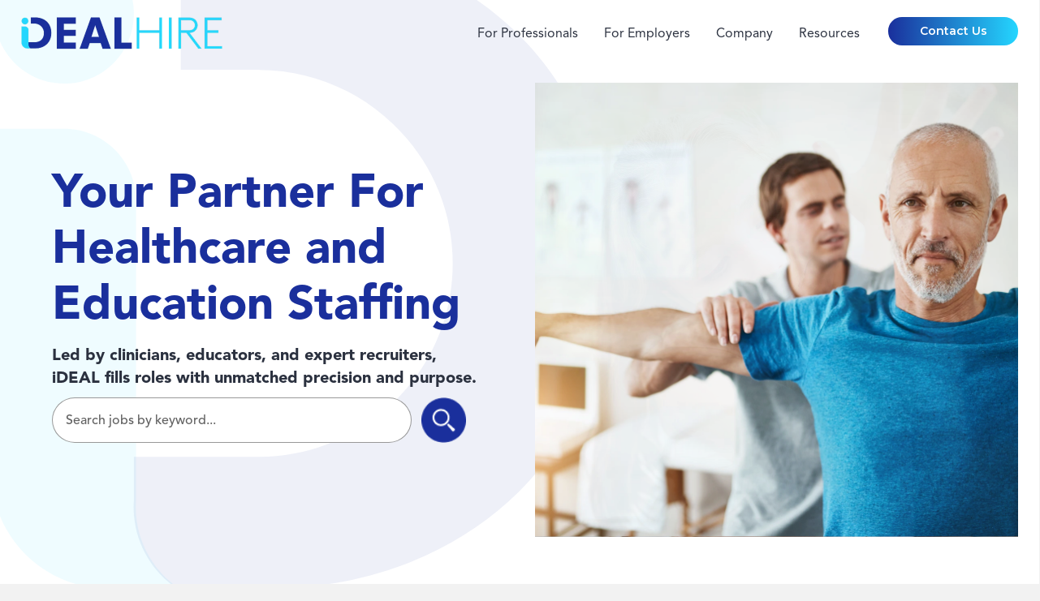

--- FILE ---
content_type: text/html; charset=UTF-8
request_url: https://idealhire.com/
body_size: 24121
content:
<!DOCTYPE html>
<html lang="en-US">
<head>
<meta charset="UTF-8" />
<script>
var gform;gform||(document.addEventListener("gform_main_scripts_loaded",function(){gform.scriptsLoaded=!0}),document.addEventListener("gform/theme/scripts_loaded",function(){gform.themeScriptsLoaded=!0}),window.addEventListener("DOMContentLoaded",function(){gform.domLoaded=!0}),gform={domLoaded:!1,scriptsLoaded:!1,themeScriptsLoaded:!1,isFormEditor:()=>"function"==typeof InitializeEditor,callIfLoaded:function(o){return!(!gform.domLoaded||!gform.scriptsLoaded||!gform.themeScriptsLoaded&&!gform.isFormEditor()||(gform.isFormEditor()&&console.warn("The use of gform.initializeOnLoaded() is deprecated in the form editor context and will be removed in Gravity Forms 3.1."),o(),0))},initializeOnLoaded:function(o){gform.callIfLoaded(o)||(document.addEventListener("gform_main_scripts_loaded",()=>{gform.scriptsLoaded=!0,gform.callIfLoaded(o)}),document.addEventListener("gform/theme/scripts_loaded",()=>{gform.themeScriptsLoaded=!0,gform.callIfLoaded(o)}),window.addEventListener("DOMContentLoaded",()=>{gform.domLoaded=!0,gform.callIfLoaded(o)}))},hooks:{action:{},filter:{}},addAction:function(o,r,e,t){gform.addHook("action",o,r,e,t)},addFilter:function(o,r,e,t){gform.addHook("filter",o,r,e,t)},doAction:function(o){gform.doHook("action",o,arguments)},applyFilters:function(o){return gform.doHook("filter",o,arguments)},removeAction:function(o,r){gform.removeHook("action",o,r)},removeFilter:function(o,r,e){gform.removeHook("filter",o,r,e)},addHook:function(o,r,e,t,n){null==gform.hooks[o][r]&&(gform.hooks[o][r]=[]);var d=gform.hooks[o][r];null==n&&(n=r+"_"+d.length),gform.hooks[o][r].push({tag:n,callable:e,priority:t=null==t?10:t})},doHook:function(r,o,e){var t;if(e=Array.prototype.slice.call(e,1),null!=gform.hooks[r][o]&&((o=gform.hooks[r][o]).sort(function(o,r){return o.priority-r.priority}),o.forEach(function(o){"function"!=typeof(t=o.callable)&&(t=window[t]),"action"==r?t.apply(null,e):e[0]=t.apply(null,e)})),"filter"==r)return e[0]},removeHook:function(o,r,t,n){var e;null!=gform.hooks[o][r]&&(e=(e=gform.hooks[o][r]).filter(function(o,r,e){return!!(null!=n&&n!=o.tag||null!=t&&t!=o.priority)}),gform.hooks[o][r]=e)}});
</script>

<meta name='viewport' content='width=device-width, initial-scale=1.0' />
<meta http-equiv='X-UA-Compatible' content='IE=edge' />
<link rel="profile" href="https://gmpg.org/xfn/11" />
<meta name='robots' content='index, follow, max-image-preview:large, max-snippet:-1, max-video-preview:-1' />

	<!-- This site is optimized with the Yoast SEO plugin v26.7 - https://yoast.com/wordpress/plugins/seo/ -->
	<title>Education &amp; Healthcare Staffing &amp; Recruiting Agency</title>
	<meta name="description" content="We connect schools &amp; healthcare facilities with top clinicians, educators &amp; support staff. Placing the right professionals in the right roles, right on time." />
	<link rel="canonical" href="https://idealhire.com/" />
	<meta property="og:locale" content="en_US" />
	<meta property="og:type" content="website" />
	<meta property="og:title" content="Education &amp; Healthcare Staffing &amp; Recruiting Agency" />
	<meta property="og:description" content="We connect schools &amp; healthcare facilities with top clinicians, educators &amp; support staff. Placing the right professionals in the right roles, right on time." />
	<meta property="og:url" content="https://idealhire.com/" />
	<meta property="og:site_name" content="iDeal Hire" />
	<meta property="article:modified_time" content="2025-12-04T20:48:07+00:00" />
	<meta property="og:image" content="https://idealhire.com/wp-content/uploads/2025/09/Healthcare-Braclette.webp" />
	<meta name="twitter:card" content="summary_large_image" />
	<script type="application/ld+json" class="yoast-schema-graph">{"@context":"https://schema.org","@graph":[{"@type":"WebPage","@id":"https://idealhire.com/","url":"https://idealhire.com/","name":"Education & Healthcare Staffing & Recruiting Agency","isPartOf":{"@id":"https://idealhire.com/#website"},"primaryImageOfPage":{"@id":"https://idealhire.com/#primaryimage"},"image":{"@id":"https://idealhire.com/#primaryimage"},"thumbnailUrl":"https://idealhire.com/wp-content/uploads/2025/09/Healthcare-Braclette.webp","datePublished":"2025-09-15T06:25:19+00:00","dateModified":"2025-12-04T20:48:07+00:00","description":"We connect schools & healthcare facilities with top clinicians, educators & support staff. Placing the right professionals in the right roles, right on time.","breadcrumb":{"@id":"https://idealhire.com/#breadcrumb"},"inLanguage":"en-US","potentialAction":[{"@type":"ReadAction","target":["https://idealhire.com/"]}]},{"@type":"ImageObject","inLanguage":"en-US","@id":"https://idealhire.com/#primaryimage","url":"https://idealhire.com/wp-content/uploads/2025/09/Healthcare-Braclette.webp","contentUrl":"https://idealhire.com/wp-content/uploads/2025/09/Healthcare-Braclette.webp","width":1271,"height":1118},{"@type":"BreadcrumbList","@id":"https://idealhire.com/#breadcrumb","itemListElement":[{"@type":"ListItem","position":1,"name":"Home"}]},{"@type":"WebSite","@id":"https://idealhire.com/#website","url":"https://idealhire.com/","name":"iDeal Hire","description":"","potentialAction":[{"@type":"SearchAction","target":{"@type":"EntryPoint","urlTemplate":"https://idealhire.com/?s={search_term_string}"},"query-input":{"@type":"PropertyValueSpecification","valueRequired":true,"valueName":"search_term_string"}}],"inLanguage":"en-US"}]}</script>
	<!-- / Yoast SEO plugin. -->


<link rel='dns-prefetch' href='//use.typekit.net' />
<link rel='dns-prefetch' href='//fonts.googleapis.com' />
<link href='https://fonts.gstatic.com' crossorigin rel='preconnect' />
<link rel="alternate" type="application/rss+xml" title="iDeal Hire &raquo; Feed" href="https://idealhire.com/feed/" />
<link rel="alternate" type="application/rss+xml" title="iDeal Hire &raquo; Comments Feed" href="https://idealhire.com/comments/feed/" />
<link rel="alternate" title="oEmbed (JSON)" type="application/json+oembed" href="https://idealhire.com/wp-json/oembed/1.0/embed?url=https%3A%2F%2Fidealhire.com%2F" />
<link rel="alternate" title="oEmbed (XML)" type="text/xml+oembed" href="https://idealhire.com/wp-json/oembed/1.0/embed?url=https%3A%2F%2Fidealhire.com%2F&#038;format=xml" />
<link rel="preload" href="https://idealhire.com/wp-content/plugins/bb-plugin/fonts/fontawesome/5.15.4/webfonts/fa-solid-900.woff2" as="font" type="font/woff2" crossorigin="anonymous">
<link rel="preload" href="https://idealhire.com/wp-content/plugins/bb-plugin/fonts/fontawesome/5.15.4/webfonts/fa-regular-400.woff2" as="font" type="font/woff2" crossorigin="anonymous">
<link rel="preload" href="https://idealhire.com/wp-content/plugins/bb-plugin/fonts/fontawesome/5.15.4/webfonts/fa-brands-400.woff2" as="font" type="font/woff2" crossorigin="anonymous">
<style id='wp-img-auto-sizes-contain-inline-css'>
img:is([sizes=auto i],[sizes^="auto," i]){contain-intrinsic-size:3000px 1500px}
/*# sourceURL=wp-img-auto-sizes-contain-inline-css */
</style>
<style id='wp-emoji-styles-inline-css'>

	img.wp-smiley, img.emoji {
		display: inline !important;
		border: none !important;
		box-shadow: none !important;
		height: 1em !important;
		width: 1em !important;
		margin: 0 0.07em !important;
		vertical-align: -0.1em !important;
		background: none !important;
		padding: 0 !important;
	}
/*# sourceURL=wp-emoji-styles-inline-css */
</style>
<link rel='stylesheet' id='wp-components-css' href='https://idealhire.com/wp-includes/css/dist/components/style.min.css?ver=6.9' media='all' />
<link rel='stylesheet' id='wp-preferences-css' href='https://idealhire.com/wp-includes/css/dist/preferences/style.min.css?ver=6.9' media='all' />
<link rel='stylesheet' id='wp-block-editor-css' href='https://idealhire.com/wp-includes/css/dist/block-editor/style.min.css?ver=6.9' media='all' />
<link rel='stylesheet' id='popup-maker-block-library-style-css' href='https://idealhire.com/wp-content/plugins/popup-maker/dist/packages/block-library-style.css?ver=dbea705cfafe089d65f1' media='all' />
<link rel='stylesheet' id='jquery-bxslider-css' href='https://idealhire.com/wp-content/plugins/bb-plugin/css/jquery.bxslider.css?ver=2.10.0.5' media='all' />
<link rel='stylesheet' id='font-awesome-5-css' href='https://idealhire.com/wp-content/plugins/bb-plugin/fonts/fontawesome/5.15.4/css/all.min.css?ver=2.10.0.5' media='all' />
<link rel='stylesheet' id='jquery-swiper-css' href='https://idealhire.com/wp-content/plugins/bbpowerpack/assets/css/swiper.min.css?ver=8.4.7' media='all' />
<link rel='stylesheet' id='pp-owl-carousel-css' href='https://idealhire.com/wp-content/plugins/bbpowerpack/assets/css/owl.carousel.css?ver=2.40.10' media='all' />
<link rel='stylesheet' id='pp-owl-carousel-theme-css' href='https://idealhire.com/wp-content/plugins/bbpowerpack/assets/css/owl.theme.css?ver=2.40.10' media='all' />
<link rel='stylesheet' id='fl-builder-layout-246-css' href='https://idealhire.com/wp-content/uploads/bb-plugin/cache/246-layout.css?ver=804c0d62e86778714373185155f8e4b8' media='all' />
<link rel='stylesheet' id='nested-columns-highlighter-css' href='https://idealhire.com/wp-content/plugins/bt-bb-nested-columns-highlighter-1.0.2/nested-columns.css?ver=6.9' media='all' />
<link rel='stylesheet' id='custom-typekit-css-css' href='https://use.typekit.net/vob4sig.css?ver=2.1.1' media='all' />
<link rel='stylesheet' id='wp-job-manager-job-listings-css' href='https://idealhire.com/wp-content/plugins/wp-job-manager/assets/dist/css/job-listings.css?ver=598383a28ac5f9f156e4' media='all' />
<link rel='stylesheet' id='fl-builder-layout-bundle-72c95121532dc559dd7e19d99c49c0e0-css' href='https://idealhire.com/wp-content/uploads/bb-plugin/cache/72c95121532dc559dd7e19d99c49c0e0-layout-bundle.css?ver=2.10.0.5-1.5.2.1' media='all' />
<link rel='stylesheet' id='megamenu-css' href='https://idealhire.com/wp-content/uploads/maxmegamenu/style.css?ver=6670da' media='all' />
<link rel='stylesheet' id='dashicons-css' href='https://idealhire.com/wp-includes/css/dashicons.min.css?ver=6.9' media='all' />
<link rel='stylesheet' id='job-alerts-frontend-css' href='https://idealhire.com/wp-content/plugins/wp-job-manager-alerts/assets/dist/css/frontend.css?ver=3.2.0' media='all' />
<link rel='stylesheet' id='job-alerts-frontend-default-css' href='https://idealhire.com/wp-content/plugins/wp-job-manager-alerts/assets/dist/css/frontend.default.css?ver=3.2.0' media='all' />
<link rel='stylesheet' id='wp-members-css' href='https://idealhire.com/wp-content/plugins/wp-members/assets/css/forms/generic-no-float.min.css?ver=3.5.5.1' media='all' />
<link rel='stylesheet' id='popup-maker-site-css' href='//idealhire.com/wp-content/uploads/pum/pum-site-styles.css?generated=1761303145&#038;ver=1.21.5' media='all' />
<link rel='stylesheet' id='sticky_style-css' href='https://idealhire.com/wp-content/plugins/bb-sticky-column/css/sticky-column.css?ver=6.9' media='all' />
<link rel='stylesheet' id='jquery-magnificpopup-css' href='https://idealhire.com/wp-content/plugins/bb-plugin/css/jquery.magnificpopup.min.css?ver=2.10.0.5' media='all' />
<link rel='stylesheet' id='base-css' href='https://idealhire.com/wp-content/themes/bb-theme/css/base.min.css?ver=1.7.19' media='all' />
<link rel='stylesheet' id='fl-automator-skin-css' href='https://idealhire.com/wp-content/uploads/bb-theme/skin-6925fb93a5abf.css?ver=1.7.19' media='all' />
<link rel='stylesheet' id='fl-child-theme-css' href='https://idealhire.com/wp-content/themes/bb-theme-child/style.css?ver=6.9' media='all' />
<link rel='stylesheet' id='pp-animate-css' href='https://idealhire.com/wp-content/plugins/bbpowerpack/assets/css/animate.min.css?ver=3.5.1' media='all' />
<link rel='stylesheet' id='fl-builder-google-fonts-54415bb42194d3934d545ffcaff4be80-css' href='//fonts.googleapis.com/css?family=Montserrat%3A600&#038;ver=6.9' media='all' />
<script src="https://idealhire.com/wp-includes/js/jquery/jquery.min.js?ver=3.7.1" id="jquery-core-js"></script>
<script src="https://idealhire.com/wp-includes/js/jquery/jquery-migrate.min.js?ver=3.4.1" id="jquery-migrate-js"></script>
<script src="https://idealhire.com/wp-content/plugins/bb-sticky-column/js/sticky-column.js?ver=6.9" id="sticky_script-js"></script>
<link rel="https://api.w.org/" href="https://idealhire.com/wp-json/" /><link rel="alternate" title="JSON" type="application/json" href="https://idealhire.com/wp-json/wp/v2/pages/246" /><link rel="EditURI" type="application/rsd+xml" title="RSD" href="https://idealhire.com/xmlrpc.php?rsd" />
<meta name="generator" content="WordPress 6.9" />
<link rel='shortlink' href='https://idealhire.com/' />
		<script>
			var bb_powerpack = {
				version: '2.40.10',
				getAjaxUrl: function() { return atob( 'aHR0cHM6Ly9pZGVhbGhpcmUuY29tL3dwLWFkbWluL2FkbWluLWFqYXgucGhw' ); },
				callback: function() {},
				mapMarkerData: {},
				post_id: '246',
				search_term: '',
				current_page: 'https://idealhire.com/',
				conditionals: {
					is_front_page: true,
					is_home: false,
					is_archive: false,
					current_post_type: '',
					is_tax: false,
										is_author: false,
					current_author: false,
					is_search: false,
									}
			};
		</script>
		<!-- start Simple Custom CSS and JS -->
<script>
/* Default comment here */ 

(function ($) {
  $(document).on(
    'click',
    '.job_deatil_back_arrow a.pp-button',
    function (event) {
      event.preventDefault();

      if (document.referrer) {
        window.history.back();
      } else {
        window.location.href = '/job-search';
      }
    }
  );
})(jQuery);
</script>
<!-- end Simple Custom CSS and JS -->
<!-- start Simple Custom CSS and JS -->
<style>
/* Add your CSS code here.

For example:
.example {
    color: red;
}

For brushing up on your CSS knowledge, check out http://www.w3schools.com/css/css_syntax.asp

End of comment */ 

@media only screen and (min-width: 769px) {
	div#travel_section .pp-content-post-grid {
		display: flex !important;
		flex-wrap: wrap !important;
		justify-content: center !important;
		gap: 40px;
	}
	div#travel_section .pp-content-post-grid .pp-content-post {
		flex: 0 0 calc(33.333% - 40px) !important;
		max-width: calc(33.333% - 40px) !important;
	}
	div#travel_section .pp-content-post-grid > .pp-content-post:nth-last-child(-n+2) {
		justify-self: center !important;
	}	
}</style>
<!-- end Simple Custom CSS and JS -->
<!-- start Simple Custom CSS and JS -->
<style>
/* Add your CSS code here.

For example:
.example {
    color: red;
}

For brushing up on your CSS knowledge, check out http://www.w3schools.com/css/css_syntax.asp

End of comment */ 

.two-col-wrap {
  display: flex;
  gap: 20px;
  margin: 20px 0;
}
.col1 {
    width: 10%;
}
.col2 {
    width: 50%;
    padding: 10px 0;
}
@media (max-width: 768px) {
  .two-col {
    flex-basis: 100%;
  }
}</style>
<!-- end Simple Custom CSS and JS -->
<!-- start Simple Custom CSS and JS -->
<style>
/* Add your CSS code here.

For example:
.example {
    color: red;
}

For brushing up on your CSS knowledge, check out http://www.w3schools.com/css/css_syntax.asp

End of comment */ 


@media (max-width: 767px) {
	#form-detail-single form #gform_fields_2{
		display: flex !important;
		flex-direction: column !important;
	}
	.single.single-job_listing #form-detail-single #field_submit{
		    justify-content: left !important; 
	}
	.team_detail_main_content_row{
		display: flex;
		flex-direction: column;
		padding: 50px 10px !important;
	}
	.menu-team-custom.fl-button-group {
		display: grid !important;
		grid-template-columns: 1fr 1fr !important;
		gap: 12px !important;
	}
	.menu-team-custom.fl-button-group .fl-button-group-button{
		width: 100% !important;
	}
	.menu-team-custom .fl-button-wrap {
		width: 100% !important;
		display: block !important;
	  }
	.menu-team-custom .fl-button {
		width: 100% !important;
		display: block !important;
		text-align: center !important;
	  }
	.menu-team-custom::before{
		display: none !important;
	}
	.menu-team-custom::after{
		display: none !important;
	}
	.number_counter_home .fl-number{
		width: 100% !important;
		display: flex !important;
        align-items: center !important;
	}
	.number_counter_home .fl-number .fl-number-text{
		top: 0px !important;
		transform: translateY(0%) !important;
	}
}</style>
<!-- end Simple Custom CSS and JS -->
<!-- start Simple Custom CSS and JS -->
<style>
@media only screen and (max-width: 912px) {
    #mega-menu-wrap-bar .mega-menu-toggle .mega-toggle-blocks-right {
        justify-content: center;
    }
	.mega-toggle-blocks-center,
	.mega-toggle-blocks-left {
		display:none !important;
		visibility:hidden;
	}
}

@media (min-width: 769px) and (max-width: 992px) {
  .#mega-menu-wrap-bar #mega-menu-bar li.mega-menu-megamenu > ul.mega-sub-menu > li.mega-menu-row .mega-menu-column > ul.mega-sub-menu > li.mega-menu-item{
		padding: 10px !important;
	}
	
	#mega-menu-wrap-bar .mega-menu-toggle{
		background: #00000000 !important;
	}
	
	#mega-menu-wrap-bar .mega-menu-toggle .mega-toggle-blocks-right{
		justify-content: end !important;
	}
	
	.mega-menu-column #mega-menu-item-nav_menu-2, .mega-menu-column #mega-menu-item-nav_menu-5{
		border-left: 0 !important;
		border-right: 0 !important;
	}
	
	#mega-menu-wrap-bar #mega-menu-bar > li.mega-menu-flyout ul.mega-sub-menu{
		float: right !important;
		width: 100% !important;
        padding: 20px !important;
	}
}


@media only screen and (max-width: 768px) {
	
	#mega-menu-wrap-bar #mega-menu-bar li.mega-menu-megamenu > ul.mega-sub-menu > li.mega-menu-row .mega-menu-column > ul.mega-sub-menu > li.mega-menu-item{
		padding: 10px !important;
	}
	
	#mega-menu-wrap-bar .mega-menu-toggle{
		background: #00000000 !important;
	}
	
	#mega-menu-wrap-bar .mega-menu-toggle .mega-toggle-blocks-right{
		justify-content: end !important;
	}
	
	.mega-menu-column #mega-menu-item-nav_menu-2, .mega-menu-column #mega-menu-item-nav_menu-5{
		border-left: 0 !important;
		border-right: 0 !important;
	}
	
	#mega-menu-wrap-bar #mega-menu-bar > li.mega-menu-flyout ul.mega-sub-menu{
		float: right !important;
		width: 100% !important;
        padding: 20px !important;
	}
	.fl-col-small:not(.fl-col-small-full-width) {
        max-width: 100%;
    }
	.home_search #input_60_1 {
		padding:10px 16px;
	}
	.home_search #field_submit {
		grid-column: span 3 !important;
		margin-left: 10px;
	}
	.footer_menu .pp-menu-nav .menu .menu-item:first-child a {
		font-size: 17px !important;
	}
	.home_posts h3,
	.home_job_grid h3 {
		font-size:20px;
	}
	.home_posts h3 a,
	.home_job_grid h3 a {
		height: auto !important;
	}
	.home .pp-content-wrapper {
		overflow-y:scroll;
	}
	.sort_by_facet select {
		width:100%;
	}
	.job_detail_application #input_3_4 {
		width: 100% !important;
	}
	.job_detail_application #field_3_11 {
		grid-column: span 12 !important;
	}
	.right_side_info .pp-icon-wrapper {
		left: 10px !important;
	}
	.right_side_info .pp-heading-wrapper {
		padding-left: 90px !important;
	}
	.left_side_info .pp-icon-wrapper {
		right: 0 !important;
	}
	.left_side_info .pp-heading-wrapper {
		padding-right: 90px !important;
	}
	.search_all_jobs a {
		width:100%;
		text-align:center;
	}
}

@media only screen and (min-width: 992px){
	#mega-menu-wrap-bar #mega-menu-bar li.mega-menu-item-has-children > a.mega-menu-link > span.mega-indicator{
		display: none;
	}
}

</style>
<!-- end Simple Custom CSS and JS -->
<!-- start Simple Custom CSS and JS -->
<style>
/* Add your CSS code here.

For example:
.example {
    color: red;
}

For brushing up on your CSS knowledge, check out http://www.w3schools.com/css/css_syntax.asp

End of comment */ 

.left_side_info .layout-3-wrapper, .right_side_info .layout-3-wrapper{
	flex-direction: row-reverse;
	position: relative;
}

.left_side_info .pp-icon-wrapper{
	position: absolute;
    right: -44px;
}

.right_side_info .pp-icon-wrapper{
	position: absolute;
    left: -32px;
}

.left_side_info{
	border-right: 1px solid #24D6FF;
	margin-right: -1px;
}

.left_side_info_last.left_side_info{
	border-right: 0;
}


.right_side_info{
	border-left: 1px solid #24D6FF;
}

.right_side_info .pp-heading-wrapper{
	padding-left: 48px;
	padding-bottom: 20px;
}

.left_side_info .pp-heading-wrapper{
	padding-right: 48px;
}

</style>
<!-- end Simple Custom CSS and JS -->

<link rel='stylesheet' id='2473171-css' href='//idealhire.com/wp-content/uploads/custom-css-js/2473171.css?v=6785' media='all' />

<link rel='stylesheet' id='2473116-css' href='//idealhire.com/wp-content/uploads/custom-css-js/2473116.css?v=6006' media='all' />

<link rel='stylesheet' id='2469401-css' href='//idealhire.com/wp-content/uploads/custom-css-js/2469401.css?v=8173' media='all' />

<link rel='stylesheet' id='2469318-css' href='//idealhire.com/wp-content/uploads/custom-css-js/2469318.css?v=451' media='all' />

<link rel='stylesheet' id='2469222-css' href='//idealhire.com/wp-content/uploads/custom-css-js/2469222.css?v=9885' media='all' />

<link rel='stylesheet' id='2468983-css' href='//idealhire.com/wp-content/uploads/custom-css-js/2468983.css?v=1614' media='all' />

<link rel='stylesheet' id='2468831-css' href='//idealhire.com/wp-content/uploads/custom-css-js/2468831.css?v=8831' media='all' />

<link rel='stylesheet' id='530-css' href='//idealhire.com/wp-content/uploads/custom-css-js/530.css?v=6043' media='all' />

<link rel='stylesheet' id='492-css' href='//idealhire.com/wp-content/uploads/custom-css-js/492.css?v=2739' media='all' />

<link rel='stylesheet' id='482-css' href='//idealhire.com/wp-content/uploads/custom-css-js/482.css?v=963' media='all' />

<link rel='stylesheet' id='449-css' href='//idealhire.com/wp-content/uploads/custom-css-js/449.css?v=4700' media='all' />

<link rel='stylesheet' id='439-css' href='//idealhire.com/wp-content/uploads/custom-css-js/439.css?v=1407' media='all' />

<link rel='stylesheet' id='353-css' href='//idealhire.com/wp-content/uploads/custom-css-js/353.css?v=5388' media='all' />

<link rel='stylesheet' id='260-css' href='//idealhire.com/wp-content/uploads/custom-css-js/260.css?v=955' media='all' />

<script src='//idealhire.com/wp-content/uploads/custom-css-js/2473166.js?v=3321'></script>

<script src='//idealhire.com/wp-content/uploads/custom-css-js/2473120.js?v=2828'></script>
<!-- HFCM by 99 Robots - Snippet # 2: Google Analytics 3 -->
<!-- Google tag (gtag.js) -->
<script async src="https://www.googletagmanager.com/gtag/js?id=G-WZLTY27NJ6"></script>
<script>
  window.dataLayer = window.dataLayer || [];
  function gtag(){dataLayer.push(arguments);}
  gtag('js', new Date());

  gtag('config', 'G-WZLTY27NJ6');
</script>
<!-- /end HFCM by 99 Robots -->
<!-- HFCM by 99 Robots - Snippet # 3: Google Analytics - Staffing Future - Do Not Remove -->
<!-- Google tag (gtag.js) -->
<script async src="https://www.googletagmanager.com/gtag/js?id=G-HHSG0WLSXJ"></script>
<script>
  window.dataLayer = window.dataLayer || [];
  function gtag(){dataLayer.push(arguments);}
  gtag('js', new Date());

  gtag('config', 'G-HHSG0WLSXJ');
</script>
<!-- /end HFCM by 99 Robots -->
<!-- HFCM by 99 Robots - Snippet # 4: Herefish -->
<script type="text/javascript">
   window.hfAccountId = "6ca7d2f1-65b0-4b64-8c11-603a7d051dc6";
   window.hfDomain = "https://api.herefish.com";
   (function() {
       var hf = document.createElement('script'); hf.type = 'text/javascript'; hf.async = true;
       hf.src = window.hfDomain + '/scripts/hf.js';
       var s = document.getElementsByTagName('script')[0]; s.parentNode.insertBefore(hf, s);
   })();
</script> 
<!-- /end HFCM by 99 Robots -->
<link rel="icon" href="https://idealhire.com/wp-content/uploads/2025/10/cropped-Fav-iDeal-32x32.png" sizes="32x32" />
<link rel="icon" href="https://idealhire.com/wp-content/uploads/2025/10/cropped-Fav-iDeal-192x192.png" sizes="192x192" />
<link rel="apple-touch-icon" href="https://idealhire.com/wp-content/uploads/2025/10/cropped-Fav-iDeal-180x180.png" />
<meta name="msapplication-TileImage" content="https://idealhire.com/wp-content/uploads/2025/10/cropped-Fav-iDeal-270x270.png" />
<style type="text/css">/** Mega Menu CSS: fs **/</style>
<link rel='stylesheet' id='gform_basic-css' href='https://idealhire.com/wp-content/plugins/gravityforms/assets/css/dist/basic.min.css?ver=2.9.25' media='all' />
<link rel='stylesheet' id='gform_theme_components-css' href='https://idealhire.com/wp-content/plugins/gravityforms/assets/css/dist/theme-components.min.css?ver=2.9.25' media='all' />
<link rel='stylesheet' id='gform_theme-css' href='https://idealhire.com/wp-content/plugins/gravityforms/assets/css/dist/theme.min.css?ver=2.9.25' media='all' />
</head>
<body class="home wp-singular page-template-default page page-id-246 wp-theme-bb-theme wp-child-theme-bb-theme-child fl-builder fl-builder-2-10-0-5 fl-themer-1-5-2-1 fl-theme-1-7-19 fl-no-js fl-theme-builder-header fl-theme-builder-header-header fl-theme-builder-footer fl-theme-builder-footer-footer mega-menu-bar fl-framework-base fl-preset-default fl-full-width fl-search-active beaver-builder-child-theme" itemscope="itemscope" itemtype="https://schema.org/WebPage">
<a aria-label="Skip to content" class="fl-screen-reader-text" href="#fl-main-content">Skip to content</a><div class="fl-page">
	<header class="fl-builder-content fl-builder-content-313 fl-builder-global-templates-locked" data-post-id="313" data-type="header" data-sticky="1" data-sticky-on="all" data-sticky-breakpoint="medium" data-shrink="0" data-overlay="1" data-overlay-bg="transparent" data-shrink-image-height="50px" role="banner" itemscope="itemscope" itemtype="http://schema.org/WPHeader"><div class="fl-row fl-row-full-width fl-row-bg-color fl-node-517tkynha3w0 fl-row-default-height fl-row-align-center" data-node="517tkynha3w0">
	<div class="fl-row-content-wrap">
						<div class="fl-row-content fl-row-fixed-width fl-node-content">
		
<div class="fl-col-group fl-node-9ijges87vxhu fl-col-group-equal-height fl-col-group-align-center fl-col-group-custom-width" data-node="9ijges87vxhu">
			<div class="fl-col fl-node-n90eawi2cx1y fl-col-bg-color fl-col-small fl-col-small-custom-width" data-node="n90eawi2cx1y">
	<div class="fl-col-content fl-node-content"><div class="fl-module fl-module-pp-image fl-node-5asx80b7ryi1" data-node="5asx80b7ryi1">
	<div class="fl-module-content fl-node-content">
		<div class="pp-photo-container">
	<div class="pp-photo pp-photo-align-left pp-photo-align-responsive-default" itemscope itemtype="http://schema.org/ImageObject">
		<div class="pp-photo-content">
			<div class="pp-photo-content-inner">
								<a href="https://idealhire.com" target="_self" itemprop="url">
									<img loading="lazy" decoding="async" class="pp-photo-img wp-image-316 size-full" src="https://idealhire.com/wp-content/uploads/2025/09/iDeal-Hire-Logo.webp" alt="iDeal Hire Logo" itemprop="image" height="84" width="496" srcset="https://idealhire.com/wp-content/uploads/2025/09/iDeal-Hire-Logo.webp 496w, https://idealhire.com/wp-content/uploads/2025/09/iDeal-Hire-Logo-300x51.webp 300w" sizes="auto, (max-width: 496px) 100vw, 496px" title="iDeal Hire Logo"  />
					<div class="pp-overlay-bg"></div>
													</a>
							</div>
					</div>
	</div>
</div>
	</div>
</div>
</div>
</div>
			<div class="fl-col fl-node-xs1wq0enhkg6 fl-col-bg-color fl-col-small-custom-width fl-col-has-cols" data-node="xs1wq0enhkg6">
	<div class="fl-col-content fl-node-content">
<div class="fl-col-group fl-node-k35adrsibje2 fl-col-group-nested fl-col-group-equal-height fl-col-group-align-center" data-node="k35adrsibje2">
			<div class="fl-col fl-node-xj74q9du2pt3 fl-col-bg-color" data-node="xj74q9du2pt3">
	<div class="fl-col-content fl-node-content"><div  class="fl-module fl-module-html fl-html fl-node-v0ozf9ldpaix" data-node="v0ozf9ldpaix">
	<div id="mega-menu-wrap-bar" class="mega-menu-wrap"><div class="mega-menu-toggle"><div class="mega-toggle-blocks-left"></div><div class="mega-toggle-blocks-center"></div><div class="mega-toggle-blocks-right"><div class='mega-toggle-block mega-menu-toggle-animated-block mega-toggle-block-0' id='mega-toggle-block-0'><button aria-label="Toggle Menu" class="mega-toggle-animated mega-toggle-animated-slider" type="button" aria-expanded="false">
                  <span class="mega-toggle-animated-box">
                    <span class="mega-toggle-animated-inner"></span>
                  </span>
                </button></div></div></div><ul id="mega-menu-bar" class="mega-menu max-mega-menu mega-menu-horizontal mega-no-js" data-event="hover_intent" data-effect="fade_up" data-effect-speed="200" data-effect-mobile="slide_right" data-effect-speed-mobile="200" data-mobile-force-width="false" data-second-click="go" data-document-click="collapse" data-vertical-behaviour="standard" data-breakpoint="992" data-unbind="true" data-mobile-state="collapse_all" data-mobile-direction="vertical" data-hover-intent-timeout="300" data-hover-intent-interval="100"><li class="mega-menu-item mega-menu-item-type-custom mega-menu-item-object-custom mega-menu-item-has-children mega-menu-megamenu mega-menu-grid mega-align-bottom-left mega-menu-grid mega-menu-item-317" id="mega-menu-item-317"><a class="mega-menu-link" href="#" aria-expanded="false" tabindex="0">For Professionals<span class="mega-indicator" aria-hidden="true"></span></a>
<ul class="mega-sub-menu" role='presentation'>
<li class="mega-menu-row" id="mega-menu-317-0">
	<ul class="mega-sub-menu" style='--columns:12' role='presentation'>
<li class="mega-menu-column mega-menu-columns-4-of-12" style="--columns:12; --span:4" id="mega-menu-317-0-0">
		<ul class="mega-sub-menu">
<li class="mega-menu-item mega-menu-item-type-widget widget_custom_html mega-menu-item-custom_html-2" id="mega-menu-item-custom_html-2"><div class="textwidget custom-html-widget"><a class="blue_btn" href="/job-search/">Search Jobs</a>
<a class="white_btn" href="/submit-resume/">Submit Your Resume</a></div></li>		</ul>
</li><li class="mega-menu-column mega-menu-columns-4-of-12" style="--columns:12; --span:4" id="mega-menu-317-0-1">
		<ul class="mega-sub-menu">
<li class="mega-menu-item mega-menu-item-type-widget widget_nav_menu mega-menu-item-nav_menu-2" id="mega-menu-item-nav_menu-2"><h4 class="mega-block-title">Education Professionals</h4><div class="menu-education-professionals-header-container"><ul id="menu-education-professionals-header" class="menu"><li id="menu-item-2481419" class="menu-item menu-item-type-post_type menu-item-object-page menu-item-2481419"><a href="https://idealhire.com/education/jobs/">Education Professionals</a></li>
<li id="menu-item-2480755" class="menu-item menu-item-type-post_type menu-item-object-page menu-item-2480755"><a href="https://idealhire.com/registered-behavior-tech-professionals/">Registered Behavior Tech Program</a></li>
<li id="menu-item-2480754" class="menu-item menu-item-type-post_type menu-item-object-page menu-item-2480754"><a href="https://idealhire.com/bcba-opportunities/">Applied Behavior Analysis</a></li>
</ul></div></li>		</ul>
</li><li class="mega-menu-column mega-menu-columns-4-of-12" style="--columns:12; --span:4" id="mega-menu-317-0-2">
		<ul class="mega-sub-menu">
<li class="mega-menu-item mega-menu-item-type-widget widget_nav_menu mega-menu-item-nav_menu-3" id="mega-menu-item-nav_menu-3"><h4 class="mega-block-title">Healthcare Professionals</h4><div class="menu-healthcare-professionals-header-container"><ul id="menu-healthcare-professionals-header" class="menu"><li id="menu-item-2481420" class="menu-item menu-item-type-post_type menu-item-object-page menu-item-2481420"><a href="https://idealhire.com/healthcare-medical-staffing/jobs/">Healthcare Professionals</a></li>
<li id="menu-item-2480756" class="menu-item menu-item-type-post_type menu-item-object-page menu-item-2480756"><a href="https://idealhire.com/travel-healthcare-careers/">Travel</a></li>
<li id="menu-item-2480757" class="menu-item menu-item-type-post_type menu-item-object-page menu-item-2480757"><a href="https://idealhire.com/permanent-healthcare-careers/">Direct Hire</a></li>
</ul></div></li>		</ul>
</li>	</ul>
</li></ul>
</li><li class="mega-menu-item mega-menu-item-type-custom mega-menu-item-object-custom mega-menu-item-has-children mega-menu-megamenu mega-menu-grid mega-align-bottom-left mega-menu-grid mega-menu-item-318" id="mega-menu-item-318"><a class="mega-menu-link" href="#" aria-expanded="false" tabindex="0">For Employers<span class="mega-indicator" aria-hidden="true"></span></a>
<ul class="mega-sub-menu" role='presentation'>
<li class="mega-menu-row" id="mega-menu-318-0">
	<ul class="mega-sub-menu" style='--columns:12' role='presentation'>
<li class="mega-menu-column mega-menu-columns-4-of-12" style="--columns:12; --span:4" id="mega-menu-318-0-0">
		<ul class="mega-sub-menu">
<li class="mega-menu-item mega-menu-item-type-widget widget_nav_menu mega-menu-item-nav_menu-7" id="mega-menu-item-nav_menu-7"><h4 class="mega-block-title">Why Work With Us</h4><div class="menu-why-work-with-us-header-container"><ul id="menu-why-work-with-us-header" class="menu"><li id="menu-item-2481421" class="menu-item menu-item-type-post_type menu-item-object-page menu-item-2481421"><a href="https://idealhire.com/why-work-with-us/">Why Work With Us</a></li>
</ul></div></li>		</ul>
</li><li class="mega-menu-column mega-menu-columns-4-of-12" style="--columns:12; --span:4" id="mega-menu-318-0-1">
		<ul class="mega-sub-menu">
<li class="mega-menu-item mega-menu-item-type-widget widget_nav_menu mega-menu-item-nav_menu-5" id="mega-menu-item-nav_menu-5"><h4 class="mega-block-title">Education Services</h4><div class="menu-education-systems-header-container"><ul id="menu-education-systems-header" class="menu"><li id="menu-item-2481422" class="menu-item menu-item-type-post_type menu-item-object-page menu-item-2481422"><a href="https://idealhire.com/education/">Education Services</a></li>
<li id="menu-item-2486508" class="menu-item menu-item-type-post_type menu-item-object-page menu-item-2486508"><a href="https://idealhire.com/featured-talent-schools-education/">Education Featured Talent</a></li>
<li id="menu-item-2480758" class="menu-item menu-item-type-post_type menu-item-object-page menu-item-2480758"><a href="https://idealhire.com/bcba-staffing/">Applied Behavior Analysis</a></li>
<li id="menu-item-2480759" class="menu-item menu-item-type-post_type menu-item-object-page menu-item-2480759"><a href="https://idealhire.com/registered-behavioral-tech-program/">Behavior Support Program</a></li>
</ul></div></li>		</ul>
</li><li class="mega-menu-column mega-menu-columns-4-of-12" style="--columns:12; --span:4" id="mega-menu-318-0-2">
		<ul class="mega-sub-menu">
<li class="mega-menu-item mega-menu-item-type-widget widget_nav_menu mega-menu-item-nav_menu-6" id="mega-menu-item-nav_menu-6"><h4 class="mega-block-title">Healthcare Services</h4><div class="menu-healthcare-systems-header-container"><ul id="menu-healthcare-systems-header" class="menu"><li id="menu-item-2481423" class="menu-item menu-item-type-post_type menu-item-object-page menu-item-2481423"><a href="https://idealhire.com/healthcare-medical-staffing/">Healthcare Services</a></li>
<li id="menu-item-2486507" class="menu-item menu-item-type-post_type menu-item-object-page menu-item-2486507"><a href="https://idealhire.com/featured-talent-healthcare/">Healthcare Featured Talent</a></li>
<li id="menu-item-2480760" class="menu-item menu-item-type-post_type menu-item-object-page menu-item-2480760"><a href="https://idealhire.com/hospital-staffing/">Hospitals</a></li>
<li id="menu-item-2480762" class="menu-item menu-item-type-post_type menu-item-object-page menu-item-2480762"><a href="https://idealhire.com/long-term-care-staffing/">Long Term Care &#038; Assisted Living</a></li>
<li id="menu-item-2480761" class="menu-item menu-item-type-post_type menu-item-object-page menu-item-2480761"><a href="https://idealhire.com/behavioral-health-staffing/">Behavioral Health</a></li>
</ul></div></li>		</ul>
</li>	</ul>
</li></ul>
</li><li class="mega-menu-item mega-menu-item-type-custom mega-menu-item-object-custom mega-menu-item-has-children mega-align-bottom-left mega-menu-flyout mega-menu-item-319" id="mega-menu-item-319"><a class="mega-menu-link" href="#" aria-expanded="false" tabindex="0">Company<span class="mega-indicator" aria-hidden="true"></span></a>
<ul class="mega-sub-menu">
<li class="mega-menu-item mega-menu-item-type-post_type mega-menu-item-object-page mega-menu-item-2481241" id="mega-menu-item-2481241"><a class="mega-menu-link" href="https://idealhire.com/meet-the-team/">Meet The Team</a></li><li class="mega-menu-item mega-menu-item-type-post_type mega-menu-item-object-page mega-menu-item-2481242" id="mega-menu-item-2481242"><a class="mega-menu-link" href="https://idealhire.com/about-us/">About Us</a></li></ul>
</li><li class="mega-menu-item mega-menu-item-type-custom mega-menu-item-object-custom mega-menu-item-has-children mega-align-bottom-left mega-menu-flyout mega-menu-item-320" id="mega-menu-item-320"><a class="mega-menu-link" href="#" aria-expanded="false" tabindex="0">Resources<span class="mega-indicator" aria-hidden="true"></span></a>
<ul class="mega-sub-menu">
<li class="mega-menu-item mega-menu-item-type-post_type mega-menu-item-object-page mega-menu-item-2481245" id="mega-menu-item-2481245"><a class="mega-menu-link" href="https://idealhire.com/healthcare-professional-resources/">Healthcare Professional Resources</a></li><li class="mega-menu-item mega-menu-item-type-post_type mega-menu-item-object-page mega-menu-item-2481244" id="mega-menu-item-2481244"><a class="mega-menu-link" href="https://idealhire.com/education-career-resources/">Education Career Resources</a></li><li class="mega-menu-item mega-menu-item-type-post_type mega-menu-item-object-page mega-menu-item-2481243" id="mega-menu-item-2481243"><a class="mega-menu-link" href="https://idealhire.com/blog/">Blog</a></li><li class="mega-menu-item mega-menu-item-type-post_type mega-menu-item-object-page mega-menu-item-2481246" id="mega-menu-item-2481246"><a class="mega-menu-link" href="https://idealhire.com/referral-program/">Referral Program</a></li><li class="mega-menu-item mega-menu-item-type-post_type mega-menu-item-object-page mega-menu-item-2481247" id="mega-menu-item-2481247"><a class="mega-menu-link" href="https://idealhire.com/skills-checklists/">Skills Checklists</a></li></ul>
</li></ul><button class='mega-close' aria-label='Close'></button></div></div>
</div>
</div>
			<div class="fl-col fl-node-evc8xzj5pkyq fl-col-bg-color fl-col-small" data-node="evc8xzj5pkyq">
	<div class="fl-col-content fl-node-content"><div class="fl-module fl-module-pp-smart-button fl-node-egtlyi0s36ap fl-visible-desktop fl-visible-large gradient_button" data-node="egtlyi0s36ap">
	<div class="fl-module-content fl-node-content">
		<div class="pp-button-wrap pp-button-width-custom">
	<a href="/contact" target="_self" class="pp-button" role="button" aria-label="Contact Us">
						<span class="pp-button-text">Contact Us</span>
					</a>
</div>
	</div>
</div>
</div>
</div>
	</div>
</div>
</div>
	</div>
		</div>
	</div>
</div>
</header>	<div id="fl-main-content" class="fl-page-content" itemprop="mainContentOfPage" role="main">

		
<div class="fl-content-full container">
	<div class="row">
		<div class="fl-content col-md-12">
			<article class="fl-post post-246 page type-page status-publish hentry" id="fl-post-246" itemscope="itemscope" itemtype="https://schema.org/CreativeWork">

			<div class="fl-post-content clearfix" itemprop="text">
		<div class="fl-builder-content fl-builder-content-246 fl-builder-content-primary fl-builder-global-templates-locked" data-post-id="246"><div class="fl-row fl-row-full-width fl-row-bg-photo fl-node-91uc6z5r2avq fl-row-default-height fl-row-align-center banner_section" data-node="91uc6z5r2avq">
	<div class="fl-row-content-wrap">
						<div class="fl-row-content fl-row-fixed-width fl-node-content">
		
<div class="fl-col-group fl-node-e9x7hqlnd2wr fl-col-group-equal-height fl-col-group-align-center" data-node="e9x7hqlnd2wr">
			<div class="fl-col fl-node-80fca2je3prb fl-col-bg-photo fl-col-small" data-node="80fca2je3prb">
	<div class="fl-col-content fl-node-content"><h1  class="fl-module fl-module-heading fl-heading fl-heading-text fl-node-e2h9oiulact1" data-node="e2h9oiulact1">
			Your Partner  For Healthcare and Education Staffing	</h1>
<h4  class="fl-module fl-module-heading fl-heading fl-heading-text fl-node-s2yi09t6rjfa" data-node="s2yi09t6rjfa">
			Led by clinicians, educators, and expert recruiters, <br>iDEAL fills roles with unmatched precision and purpose.	</h4>
<div class="fl-module fl-module-pp-gravity-form fl-node-nufjoir5pzg4 home_search" data-node="nufjoir5pzg4">
	<div class="fl-module-content fl-node-content">
		<div class="pp-gf-content">
	<div class="pp-gf-inner">
		
                <div class='gf_browser_unknown gform_wrapper gravity-theme gform-theme--no-framework' data-form-theme='gravity-theme' data-form-index='0' id='gform_wrapper_60' ><div id='gf_60' class='gform_anchor' tabindex='-1'></div><form method='post' enctype='multipart/form-data' target='gform_ajax_frame_60' id='gform_60'  action='/#gf_60' data-formid='60' novalidate> 
 <input type='hidden' class='gforms-pum' value='{"closepopup":false,"closedelay":0,"openpopup":false,"openpopup_id":0}' />
                        <div class='gform-body gform_body'><div id='gform_fields_60' class='gform_fields top_label form_sublabel_below description_below validation_below'><div id="field_60_1" class="gfield gfield--type-text gfield--input-type-text gfield--width-half field_sublabel_below gfield--no-description field_description_below hidden_label field_validation_below gfield_visibility_visible"  ><label class='gfield_label gform-field-label' for='input_60_1'>Search jobs by keyword...</label><div class='ginput_container ginput_container_text'><input name='input_1' id='input_60_1' type='text' value='' class='large'    placeholder='Search jobs by keyword...'  aria-invalid="false"   /></div></div><div id="field_submit" class="gfield gfield--type-submit gfield--width-half field_sublabel_below gfield--no-description field_description_below field_validation_below gfield_visibility_visible"  data-field-class="gform_editor_submit_container" data-field-position="inline" ><input type='image' src='https://idealhire.com/wp-content/uploads/2025/09/home-submit.png' id='gform_submit_button_60' onclick='gform.submission.handleButtonClick(this);' data-submission-type='submit' class='gform-button gform-button--white  button gform_image_button' alt='Submit'  /></div></div></div>
        <div class='gform-footer gform_footer top_label'>  <input type='hidden' name='gform_ajax' value='form_id=60&amp;title=&amp;description=&amp;tabindex=0&amp;theme=gravity-theme&amp;styles=[]&amp;hash=ff966cc92208336551888a53f53d1f9b' />
            <input type='hidden' class='gform_hidden' name='gform_submission_method' data-js='gform_submission_method_60' value='iframe' />
            <input type='hidden' class='gform_hidden' name='gform_theme' data-js='gform_theme_60' id='gform_theme_60' value='gravity-theme' />
            <input type='hidden' class='gform_hidden' name='gform_style_settings' data-js='gform_style_settings_60' id='gform_style_settings_60' value='[]' />
            <input type='hidden' class='gform_hidden' name='is_submit_60' value='1' />
            <input type='hidden' class='gform_hidden' name='gform_submit' value='60' />
            
            <input type='hidden' class='gform_hidden' name='gform_unique_id' value='' />
            <input type='hidden' class='gform_hidden' name='state_60' value='WyJbXSIsImYwNzgwM2MwNDA1OWVhMTViZWMxNTg5ZTU3ZjJjZmQ0Il0=' />
            <input type='hidden' autocomplete='off' class='gform_hidden' name='gform_target_page_number_60' id='gform_target_page_number_60' value='0' />
            <input type='hidden' autocomplete='off' class='gform_hidden' name='gform_source_page_number_60' id='gform_source_page_number_60' value='1' />
            <input type='hidden' name='gform_field_values' value='' />
            
        </div>
                        </form>
                        </div>
		                <iframe style='display:none;width:0px;height:0px;' src='about:blank' name='gform_ajax_frame_60' id='gform_ajax_frame_60' title='This iframe contains the logic required to handle Ajax powered Gravity Forms.'></iframe>
		                <script>
gform.initializeOnLoaded( function() {gformInitSpinner( 60, 'https://idealhire.com/wp-content/plugins/gravityforms/images/spinner.svg', true );jQuery('#gform_ajax_frame_60').on('load',function(){var contents = jQuery(this).contents().find('*').html();var is_postback = contents.indexOf('GF_AJAX_POSTBACK') >= 0;if(!is_postback){return;}var form_content = jQuery(this).contents().find('#gform_wrapper_60');var is_confirmation = jQuery(this).contents().find('#gform_confirmation_wrapper_60').length > 0;var is_redirect = contents.indexOf('gformRedirect(){') >= 0;var is_form = form_content.length > 0 && ! is_redirect && ! is_confirmation;var mt = parseInt(jQuery('html').css('margin-top'), 10) + parseInt(jQuery('body').css('margin-top'), 10) + 100;if(is_form){jQuery('#gform_wrapper_60').html(form_content.html());if(form_content.hasClass('gform_validation_error')){jQuery('#gform_wrapper_60').addClass('gform_validation_error');} else {jQuery('#gform_wrapper_60').removeClass('gform_validation_error');}setTimeout( function() { /* delay the scroll by 50 milliseconds to fix a bug in chrome */ jQuery(document).scrollTop(jQuery('#gform_wrapper_60').offset().top - mt); }, 50 );if(window['gformInitDatepicker']) {gformInitDatepicker();}if(window['gformInitPriceFields']) {gformInitPriceFields();}var current_page = jQuery('#gform_source_page_number_60').val();gformInitSpinner( 60, 'https://idealhire.com/wp-content/plugins/gravityforms/images/spinner.svg', true );jQuery(document).trigger('gform_page_loaded', [60, current_page]);window['gf_submitting_60'] = false;}else if(!is_redirect){var confirmation_content = jQuery(this).contents().find('.GF_AJAX_POSTBACK').html();if(!confirmation_content){confirmation_content = contents;}jQuery('#gform_wrapper_60').replaceWith(confirmation_content);jQuery(document).scrollTop(jQuery('#gf_60').offset().top - mt);jQuery(document).trigger('gform_confirmation_loaded', [60]);window['gf_submitting_60'] = false;wp.a11y.speak(jQuery('#gform_confirmation_message_60').text());}else{jQuery('#gform_60').append(contents);if(window['gformRedirect']) {gformRedirect();}}jQuery(document).trigger("gform_pre_post_render", [{ formId: "60", currentPage: "current_page", abort: function() { this.preventDefault(); } }]);        if (event && event.defaultPrevented) {                return;        }        const gformWrapperDiv = document.getElementById( "gform_wrapper_60" );        if ( gformWrapperDiv ) {            const visibilitySpan = document.createElement( "span" );            visibilitySpan.id = "gform_visibility_test_60";            gformWrapperDiv.insertAdjacentElement( "afterend", visibilitySpan );        }        const visibilityTestDiv = document.getElementById( "gform_visibility_test_60" );        let postRenderFired = false;        function triggerPostRender() {            if ( postRenderFired ) {                return;            }            postRenderFired = true;            gform.core.triggerPostRenderEvents( 60, current_page );            if ( visibilityTestDiv ) {                visibilityTestDiv.parentNode.removeChild( visibilityTestDiv );            }        }        function debounce( func, wait, immediate ) {            var timeout;            return function() {                var context = this, args = arguments;                var later = function() {                    timeout = null;                    if ( !immediate ) func.apply( context, args );                };                var callNow = immediate && !timeout;                clearTimeout( timeout );                timeout = setTimeout( later, wait );                if ( callNow ) func.apply( context, args );            };        }        const debouncedTriggerPostRender = debounce( function() {            triggerPostRender();        }, 200 );        if ( visibilityTestDiv && visibilityTestDiv.offsetParent === null ) {            const observer = new MutationObserver( ( mutations ) => {                mutations.forEach( ( mutation ) => {                    if ( mutation.type === 'attributes' && visibilityTestDiv.offsetParent !== null ) {                        debouncedTriggerPostRender();                        observer.disconnect();                    }                });            });            observer.observe( document.body, {                attributes: true,                childList: false,                subtree: true,                attributeFilter: [ 'style', 'class' ],            });        } else {            triggerPostRender();        }    } );} );
</script>
	</div>
</div>
	</div>
</div>
</div>
</div>
			<div class="fl-col fl-node-vfdji02kyazr fl-col-bg-color fl-col-small" data-node="vfdji02kyazr">
	<div class="fl-col-content fl-node-content"><div class="fl-module fl-module-pp-image-carousel fl-node-f6bupsnycit1" data-node="f6bupsnycit1">
	<div class="fl-module-content fl-node-content">
		<div class="pp-image-carousel-wrapper pp-nav-outside">
		<div class="pp-image-carousel swiper swiper-container slider-type-carousel" role="region" aria-label="Slider">
		<div class="swiper-wrapper">
							<div class="pp-image-carousel-item swiper-slide" role="group" aria-label="Slide 1">
					
					<div class="pp-carousel-image-container">
						<figure class="swiper-slide-inner use-as-background">
														
							<img fetchpriority="high" decoding="async" class="swiper-slide-image" src="https://idealhire.com/wp-content/uploads/2025/09/Healthcare-Braclette.webp" alt="" srcset="https://idealhire.com/wp-content/uploads/2025/09/Healthcare-Braclette.webp 1271w, https://idealhire.com/wp-content/uploads/2025/09/Healthcare-Braclette-300x264.webp 300w, https://idealhire.com/wp-content/uploads/2025/09/Healthcare-Braclette-1024x901.webp 1024w, https://idealhire.com/wp-content/uploads/2025/09/Healthcare-Braclette-768x676.webp 768w" width="1271" height="1118" />
							
							
													</figure>
											</div>

									</div>
								<div class="pp-image-carousel-item swiper-slide" role="group" aria-label="Slide 2">
					
					<div class="pp-carousel-image-container">
						<figure class="swiper-slide-inner use-as-background">
														
							<img loading="lazy" decoding="async" class="swiper-slide-image" src="https://idealhire.com/wp-content/uploads/2025/10/Therapy-1.webp" alt="" srcset="https://idealhire.com/wp-content/uploads/2025/10/Therapy-1.webp 1284w, https://idealhire.com/wp-content/uploads/2025/10/Therapy-1-300x263.webp 300w, https://idealhire.com/wp-content/uploads/2025/10/Therapy-1-1024x896.webp 1024w, https://idealhire.com/wp-content/uploads/2025/10/Therapy-1-768x672.webp 768w" width="1284" height="1124" />
							
							
													</figure>
											</div>

									</div>
								<div class="pp-image-carousel-item swiper-slide" role="group" aria-label="Slide 3">
					
					<div class="pp-carousel-image-container">
						<figure class="swiper-slide-inner use-as-background">
														
							<img loading="lazy" decoding="async" class="swiper-slide-image" src="https://idealhire.com/wp-content/uploads/2025/09/Girl-in-flower-field.webp" alt="" srcset="https://idealhire.com/wp-content/uploads/2025/09/Girl-in-flower-field.webp 1271w, https://idealhire.com/wp-content/uploads/2025/09/Girl-in-flower-field-300x264.webp 300w, https://idealhire.com/wp-content/uploads/2025/09/Girl-in-flower-field-1024x901.webp 1024w, https://idealhire.com/wp-content/uploads/2025/09/Girl-in-flower-field-768x676.webp 768w" width="1271" height="1118" />
							
							
													</figure>
											</div>

									</div>
								<div class="pp-image-carousel-item swiper-slide" role="group" aria-label="Slide 4">
					
					<div class="pp-carousel-image-container">
						<figure class="swiper-slide-inner use-as-background">
														
							<img loading="lazy" decoding="async" class="swiper-slide-image" src="https://idealhire.com/wp-content/uploads/2025/10/Nurses-in-scrubs.webp" alt="" srcset="https://idealhire.com/wp-content/uploads/2025/10/Nurses-in-scrubs.webp 1284w, https://idealhire.com/wp-content/uploads/2025/10/Nurses-in-scrubs-300x263.webp 300w, https://idealhire.com/wp-content/uploads/2025/10/Nurses-in-scrubs-1024x896.webp 1024w, https://idealhire.com/wp-content/uploads/2025/10/Nurses-in-scrubs-768x672.webp 768w" width="1284" height="1124" />
							
							
													</figure>
											</div>

									</div>
								<div class="pp-image-carousel-item swiper-slide" role="group" aria-label="Slide 5">
					
					<div class="pp-carousel-image-container">
						<figure class="swiper-slide-inner use-as-background">
														
							<img loading="lazy" decoding="async" class="swiper-slide-image" src="https://idealhire.com/wp-content/uploads/2025/09/Girl-painting-with-dog.webp" alt="" srcset="https://idealhire.com/wp-content/uploads/2025/09/Girl-painting-with-dog.webp 1271w, https://idealhire.com/wp-content/uploads/2025/09/Girl-painting-with-dog-300x264.webp 300w, https://idealhire.com/wp-content/uploads/2025/09/Girl-painting-with-dog-1024x901.webp 1024w, https://idealhire.com/wp-content/uploads/2025/09/Girl-painting-with-dog-768x676.webp 768w" width="1271" height="1118" />
							
							
													</figure>
											</div>

									</div>
						</div>
											</div>
					</div>	</div>
</div>
</div>
</div>
	</div>
		</div>
	</div>
</div>
<div class="fl-row fl-row-full-width fl-row-bg-none fl-node-m8watfy3n0gu fl-row-default-height fl-row-align-center" data-node="m8watfy3n0gu">
	<div class="fl-row-content-wrap">
						<div class="fl-row-content fl-row-fixed-width fl-node-content">
		
<div class="fl-col-group fl-node-mi16vy4dur57 fl-col-group-equal-height fl-col-group-align-center" data-node="mi16vy4dur57">
			<div class="fl-col fl-node-a0qfz86uigb2 fl-col-bg-none fl-col-small" data-node="a0qfz86uigb2">
	<div class="fl-col-content fl-node-content"><h2  class="fl-module fl-module-heading fl-heading fl-heading-text fl-node-608sdicmfa43" data-node="608sdicmfa43">
			Because quality care and education start with the right people.	</h2>
<div  class="fl-module fl-module-rich-text fl-rich-text fl-node-53uhyas7p4wx" data-node="53uhyas7p4wx">
	<p>When care and education are on the line, experience matters. iDEAL connects healthcare facilities and schools with passionate professionals who are dedicated to making a difference.</p>
</div>
</div>
</div>
			<div class="fl-col fl-node-vkpfc57yias6 fl-col-bg-color fl-col-has-cols" data-node="vkpfc57yias6">
	<div class="fl-col-content fl-node-content">
<div class="fl-col-group fl-node-9stadr4pgvjq fl-col-group-nested" data-node="9stadr4pgvjq">
			<div class="fl-col fl-node-cbyg9mwu6vd2 fl-col-bg-color fl-col-small" data-node="cbyg9mwu6vd2">
	<div class="fl-col-content fl-node-content"><div class="fl-module fl-module-pp-flipbox fl-node-14hv57ng2wky home_flip_cards" data-node="14hv57ng2wky">
	<div class="fl-module-content fl-node-content">
		<div class="pp-flip-box pp-browser-">
	<div class="pp-flipbox-wrap pp-flip-type-left">
		<div class="pp-flipbox-container">
			<div class="pp-flipbox pp-flipbox-front">
				<div class="pp-flipbox-inner">
											<div class="pp-icon-wrapper animated">
							<div class="pp-flipbox-image">
								<img decoding="async" src="https://idealhire.com/wp-content/uploads/2025/09/Education-Staffing-Girl-Playing.webp" alt="Education Staffing" />
							</div>
						</div>
										<div class="pp-flipbox-title">
											</div>
					<div class="pp-flipbox-description">
											</div>
				</div>
			</div>
			<div class="pp-flipbox pp-flipbox-back">
								<div class="pp-flipbox-inner">
					<div class="pp-flipbox-title">
											</div>
					<div class="pp-flipbox-description">
						<p>Brighter futures start with <br />the right support. We partner <br />with Public Schools, Charter Schools, Private Schools to place experienced nurses, therapists, behavior support staff, special education teachers, and student support staff where they’re needed most.</p>					</div>
											<a class="pp-more-link" href="/school-education-staffing/jobs/" target="_blank">Explore Education Staffing</a>
									</div>
							</div>
		</div>

	</div>
</div>
	</div>
</div>
<h3  class="fl-module fl-module-heading fl-heading fl-heading-text fl-node-spf0t5gdm34o" data-node="spf0t5gdm34o">
			Education Staffing	</h3>
</div>
</div>
			<div class="fl-col fl-node-tfmuesjyv9bg fl-col-bg-color fl-col-small" data-node="tfmuesjyv9bg">
	<div class="fl-col-content fl-node-content"><div class="fl-module fl-module-pp-flipbox fl-node-mlshefxizqou home_flip_cards_two" data-node="mlshefxizqou">
	<div class="fl-module-content fl-node-content">
		<div class="pp-flip-box pp-browser-">
	<div class="pp-flipbox-wrap pp-flip-type-left">
		<div class="pp-flipbox-container">
			<div class="pp-flipbox pp-flipbox-front">
				<div class="pp-flipbox-inner">
											<div class="pp-icon-wrapper animated">
							<div class="pp-flipbox-image">
								<img decoding="async" src="https://idealhire.com/wp-content/uploads/2025/09/Healthcare-Staffing-Nurse-and-Patient.webp" alt="Healthcare Staffing" />
							</div>
						</div>
										<div class="pp-flipbox-title">
											</div>
					<div class="pp-flipbox-description">
											</div>
				</div>
			</div>
			<div class="pp-flipbox pp-flipbox-back">
								<div class="pp-flipbox-inner">
					<div class="pp-flipbox-title">
											</div>
					<div class="pp-flipbox-description">
						<p>Care doesn’t wait, <br />and neither do we. We work<br />with hospitals, long-term care facilities, behavioral health centers, and specialty clinics to place nurses, allied health professionals, and therapists—keeping units covered, teams supported, and patient care running smoothly.</p>					</div>
											<a class="pp-more-link" href="/healthcare-medical-staffing/jobs/" target="_blank">Explore Healthcare Staffing</a>
									</div>
							</div>
		</div>

	</div>
</div>
	</div>
</div>
<h3  class="fl-module fl-module-heading fl-heading fl-heading-text fl-node-tqyg6vm0bs43" data-node="tqyg6vm0bs43">
			Healthcare Staffing	</h3>
</div>
</div>
	</div>
</div>
</div>
	</div>
		</div>
	</div>
</div>
<div class="fl-row fl-row-full-width fl-row-bg-none fl-node-doj02zl9s3xr fl-row-default-height fl-row-align-center" data-node="doj02zl9s3xr">
	<div class="fl-row-content-wrap">
						<div class="fl-row-content fl-row-fixed-width fl-node-content">
		
<div class="fl-col-group fl-node-vj8wy609mrf3 fl-col-group-equal-height fl-col-group-align-center" data-node="vj8wy609mrf3">
			<div class="fl-col fl-node-blaeuyj9cxfg fl-col-bg-color fl-col-small fl-col-has-cols" data-node="blaeuyj9cxfg">
	<div class="fl-col-content fl-node-content">
<div class="fl-col-group fl-node-jm1qx4p3zr28 fl-col-group-nested" data-node="jm1qx4p3zr28">
			<div class="fl-col fl-node-1g5c9y2srndl fl-col-bg-color" data-node="1g5c9y2srndl">
	<div class="fl-col-content fl-node-content"><div class="fl-module fl-module-pp-image fl-node-70hvbq9dfe43 home_section_three_row" data-node="70hvbq9dfe43">
	<div class="fl-module-content fl-node-content">
		<div class="pp-photo-container">
	<div class="pp-photo pp-photo-align-center pp-photo-align-responsive-default" itemscope itemtype="http://schema.org/ImageObject">
		<div class="pp-photo-content">
			<div class="pp-photo-content-inner">
									<img loading="lazy" decoding="async" class="pp-photo-img wp-image-259 size-full" src="https://idealhire.com/wp-content/uploads/2025/09/Man-and-Female-Healcare-Stafffing.webp" alt="Man and Female Healcare Stafffing" itemprop="image" height="892" width="966" srcset="https://idealhire.com/wp-content/uploads/2025/09/Man-and-Female-Healcare-Stafffing.webp 966w, https://idealhire.com/wp-content/uploads/2025/09/Man-and-Female-Healcare-Stafffing-300x277.webp 300w, https://idealhire.com/wp-content/uploads/2025/09/Man-and-Female-Healcare-Stafffing-768x709.webp 768w" sizes="auto, (max-width: 966px) 100vw, 966px" title="Man and Female Healcare Stafffing"  />
					<div class="pp-overlay-bg"></div>
												</div>
					</div>
	</div>
</div>
	</div>
</div>
</div>
</div>
	</div>
</div>
</div>
			<div class="fl-col fl-node-5ki0xwa4ng9h fl-col-bg-none" data-node="5ki0xwa4ng9h">
	<div class="fl-col-content fl-node-content"><h2  class="fl-module fl-module-heading fl-heading fl-heading-text fl-node-whdne7utcimk" data-node="whdne7utcimk">
			Think all staffing firms are alike?	</h2>
<div  class="fl-module fl-module-rich-text fl-rich-text fl-node-yfr5xek9tzo3" data-node="yfr5xek9tzo3">
	<p>Get ready for an iDEAL experience. When care and education are on the line, experience matters. iDEAL connects healthcare facilities and schools with passionate professionals who are dedicated to making a difference.</p>
</div>
<div class="fl-module fl-module-list fl-node-yk1w3vm2paic home_list_items" data-node="yk1w3vm2paic"><div class="fl-list fl-list-regular" role="list">	<div role="listitem" class="fl-list-item fl-list-item-0">
		<div class="fl-list-item-wrapper">
			<h4 class="fl-list-item-heading"><span class="fl-list-item-heading-icon fl-list-item-heading-left"><i class="fl-list-item-icon fas fa-circle" aria-hidden="true"></i></span> <span class="fl-list-item-heading-text">We Are Who We Staff</span></h4><div class="fl-list-item-content"> <div class="fl-list-item-content-text"><p>We’ve walked in the shoes of our candidates and clients. We know the effort it takes, the heart it requires, and the impact it makes—and we carry that understanding into every placement we make.</p></div></div>		</div>
	</div>
		<div role="listitem" class="fl-list-item fl-list-item-1">
		<div class="fl-list-item-wrapper">
			<h4 class="fl-list-item-heading"><span class="fl-list-item-heading-icon fl-list-item-heading-left"><i class="fl-list-item-icon fas fa-circle" aria-hidden="true"></i></span> <span class="fl-list-item-heading-text">Fit-For-Purpose Tech</span></h4><div class="fl-list-item-content"> <div class="fl-list-item-content-text"><p>Powered by technology and backed by real-world expertise, we connect the right professionals to the right roles—right when they’re needed.</p></div></div>		</div>
	</div>
		<div role="listitem" class="fl-list-item fl-list-item-2">
		<div class="fl-list-item-wrapper">
			<h4 class="fl-list-item-heading"><span class="fl-list-item-heading-icon fl-list-item-heading-left"><i class="fl-list-item-icon fas fa-circle" aria-hidden="true"></i></span> <span class="fl-list-item-heading-text">Built On Love &amp; Integrity</span></h4><div class="fl-list-item-content"> <div class="fl-list-item-content-text"><p>Honest, committed, and driven by impact. We lead with care and make decisions that authentically support people.</p></div></div>		</div>
	</div>
	</div></div></div>
</div>
	</div>
		</div>
	</div>
</div>
<div class="fl-row fl-row-full-width fl-row-bg-none fl-node-h0b2etv43ly5 fl-row-default-height fl-row-align-center" data-node="h0b2etv43ly5">
	<div class="fl-row-content-wrap">
						<div class="fl-row-content fl-row-fixed-width fl-node-content">
		
<div class="fl-col-group fl-node-m5u6e1i0avtx fl-col-group-equal-height fl-col-group-align-center" data-node="m5u6e1i0avtx">
			<div class="fl-col fl-node-8kobd2c65fst fl-col-bg-color fl-col-has-cols" data-node="8kobd2c65fst">
	<div class="fl-col-content fl-node-content">
<div class="fl-col-group fl-node-rjcx0wmvq842 fl-col-group-nested" data-node="rjcx0wmvq842">
			<div class="fl-col fl-node-byezt243o80f fl-col-bg-color fl-col-small" data-node="byezt243o80f">
	<div class="fl-col-content fl-node-content"><div class="fl-module fl-module-pp-flipbox fl-node-14yw0uo7if2q home_flip_cards_three" data-node="14yw0uo7if2q">
	<div class="fl-module-content fl-node-content">
		<div class="pp-flip-box pp-browser-">
	<div class="pp-flipbox-wrap pp-flip-type-left">
		<div class="pp-flipbox-container">
			<div class="pp-flipbox pp-flipbox-front">
				<div class="pp-flipbox-inner">
											<div class="pp-icon-wrapper animated">
							<div class="pp-flipbox-image">
								<img decoding="async" src="https://idealhire.com/wp-content/uploads/2025/11/Ellipse-29.webp" alt="Ellipse 29" />
							</div>
						</div>
										<div class="pp-flipbox-title">
											</div>
					<div class="pp-flipbox-description">
											</div>
				</div>
			</div>
			<div class="pp-flipbox pp-flipbox-back">
								<div class="pp-flipbox-inner">
					<div class="pp-flipbox-title">
											</div>
					<div class="pp-flipbox-description">
						<p>&nbsp;<br />
Brighter futures start with the right support.<br />
We partner with Public Schools, Charter Schools, and Private schools to place experienced nurses, therapists, behavior support staff, special education teachers, and student support staff where they're needed most.</p>
					</div>
											<a class="pp-more-link" href="/featured-talent-schools-education" target="_blank">Explore Education Talent</a>
									</div>
							</div>
		</div>

	</div>
</div>
	</div>
</div>
<h3  class="fl-module fl-module-heading fl-heading fl-heading-text fl-node-3of590bvdcml" data-node="3of590bvdcml">
			Education Talent	</h3>
</div>
</div>
			<div class="fl-col fl-node-0ngc8kufiz2d fl-col-bg-color fl-col-small" data-node="0ngc8kufiz2d">
	<div class="fl-col-content fl-node-content"><div class="fl-module fl-module-pp-flipbox fl-node-j8e20vysxp6t home_flip_cards_four" data-node="j8e20vysxp6t">
	<div class="fl-module-content fl-node-content">
		<div class="pp-flip-box pp-browser-">
	<div class="pp-flipbox-wrap pp-flip-type-left">
		<div class="pp-flipbox-container">
			<div class="pp-flipbox pp-flipbox-front">
				<div class="pp-flipbox-inner">
											<div class="pp-icon-wrapper animated">
							<div class="pp-flipbox-image">
								<img decoding="async" src="https://idealhire.com/wp-content/uploads/2025/11/Ellipse-30.webp" alt="Ellipse 30" />
							</div>
						</div>
										<div class="pp-flipbox-title">
											</div>
					<div class="pp-flipbox-description">
											</div>
				</div>
			</div>
			<div class="pp-flipbox pp-flipbox-back">
								<div class="pp-flipbox-inner">
					<div class="pp-flipbox-title">
											</div>
					<div class="pp-flipbox-description">
						<p>Care doesn’t wait, <br />and neither do we. We work<br />with hospitals, long-term care facilities, behavioral health centers, and specialty clinics to place nurses, allied health professionals, and therapists—keeping units covered, teams supported, and patient care running smoothly.</p>					</div>
											<a class="pp-more-link" href="/featured-talent-healthcare" target="_blank">Explore Healthcare Talent</a>
									</div>
							</div>
		</div>

	</div>
</div>
	</div>
</div>
<h3  class="fl-module fl-module-heading fl-heading fl-heading-text fl-node-31uzri7b9q6g" data-node="31uzri7b9q6g">
			Healthcare Talent	</h3>
</div>
</div>
	</div>
</div>
</div>
			<div class="fl-col fl-node-mtl6erw3od51 fl-col-bg-none fl-col-small" data-node="mtl6erw3od51">
	<div class="fl-col-content fl-node-content"><h2  class="fl-module fl-module-heading fl-heading fl-heading-text fl-node-m2ys34qdh9ve" data-node="m2ys34qdh9ve">
			Solutions for your<br> iDEAL Talent	</h2>
<div  class="fl-module fl-module-rich-text fl-rich-text fl-node-dupyjrv0cab1" data-node="dupyjrv0cab1">
	<p>When care and education are on the line, experience matters. iDEAL connects healthcare facilities and schools with passionate professionals who are dedicated to making a difference.</p>
</div>
</div>
</div>
	</div>
		</div>
	</div>
</div>
<div class="fl-row fl-row-full-width fl-row-bg-photo fl-node-inkeq1l2p69d fl-row-default-height fl-row-align-center" data-node="inkeq1l2p69d">
	<div class="fl-row-content-wrap">
						<div class="fl-row-content fl-row-fixed-width fl-node-content">
		
<div class="fl-col-group fl-node-71tjsvuiqar5 fl-col-group-equal-height fl-col-group-align-center" data-node="71tjsvuiqar5">
			<div class="fl-col fl-node-4zc25vfd8a67 fl-col-bg-none fl-col-small" data-node="4zc25vfd8a67">
	<div class="fl-col-content fl-node-content"><h2  class="fl-module fl-module-heading fl-heading fl-heading-text fl-node-nglf7thjb8p1" data-node="nglf7thjb8p1">
			Advancing behavior support in schools.	</h2>
<div  class="fl-module fl-module-rich-text fl-rich-text fl-node-r1745xktl0ns" data-node="r1745xktl0ns">
	<p>When students get the proper support, educators can focus on what they do best—teaching. Our programs integrate Registered Behavior Technicians (RBTs) into schools to improve behavior outcomes and help students succeed.</p>
</div>
<div class="fl-module fl-module-pp-advanced-accordion fl-node-fbhvpo24809w home_section_four_accordian" data-node="fbhvpo24809w">
	<div class="fl-module-content fl-node-content">
		
<div class="pp-accordion pp-accordion-collapse">
			<div id="pp-accord-fbhvpo24809w-1" class="pp-accordion-item pp-accordion-item-active" data-item="0">
			<div 
				class="pp-accordion-button" 
				id="pp-accordion-fbhvpo24809w-tab-0" 
				aria-controls="pp-accordion-fbhvpo24809w-panel-0" 
				tabindex="0" 
				role="button">
				
				
				<h4 class="pp-accordion-button-label" itemprop="name description">For Education Professionals</h4>

									<span class="pp-accordion-button-icon pp-accordion-open fa fa-plus pp-accordion-icon-right" aria-hidden="true"></span>
					<span class="pp-accordion-button-icon pp-accordion-close fa fa-minus pp-accordion-icon-right" aria-hidden="true"></span>
							</div>

			<div 
				class="pp-accordion-content fl-clearfix" 
				id="pp-accordion-fbhvpo24809w-panel-0" 
				aria-labelledby="pp-accordion-fbhvpo24809w-tab-0" 
				aria-hidden="false" 
				aria-live="polite" 
				role="region"
				 style="display: block;">
				<div itemprop="text"><p>Grow your registered behavior tech (RBT) career with supervision, mentorship and career pathways.</p>
<p><a href="https://idealhire.com/registered-behavior-tech-professionals/">Registered Behavior Tech Program</a></p>
</div>			</div>
		</div>
			<div id="pp-accord-fbhvpo24809w-2" class="pp-accordion-item" data-item="1">
			<div 
				class="pp-accordion-button" 
				id="pp-accordion-fbhvpo24809w-tab-1" 
				aria-controls="pp-accordion-fbhvpo24809w-panel-1" 
				tabindex="0" 
				role="button">
				
				
				<h4 class="pp-accordion-button-label" itemprop="name description">For Education Leaders</h4>

									<span class="pp-accordion-button-icon pp-accordion-open fa fa-plus pp-accordion-icon-right" aria-hidden="true"></span>
					<span class="pp-accordion-button-icon pp-accordion-close fa fa-minus pp-accordion-icon-right" aria-hidden="true"></span>
							</div>

			<div 
				class="pp-accordion-content fl-clearfix" 
				id="pp-accordion-fbhvpo24809w-panel-1" 
				aria-labelledby="pp-accordion-fbhvpo24809w-tab-1" 
				aria-hidden="true" 
				aria-live="polite" 
				role="region"
				>
				<div itemprop="text"><p>Secure and maximize funding, place qualified educational professionals, and ensure long-term success</p>
<p><a href="https://idealhire.com/registered-behavioral-tech-program/">Behavior Support Program</a></p>
</div>			</div>
		</div>
	</div>
	</div>
</div>
</div>
</div>
			<div class="fl-col fl-node-phm01q4wlg9a fl-col-bg-color fl-col-small fl-col-has-cols" data-node="phm01q4wlg9a">
	<div class="fl-col-content fl-node-content">
<div class="fl-col-group fl-node-lsf0bygij7q3 fl-col-group-nested" data-node="lsf0bygij7q3">
			<div class="fl-col fl-node-5lafkhbsip14 fl-col-bg-color" data-node="5lafkhbsip14">
	<div class="fl-col-content fl-node-content"><div class="fl-module fl-module-pp-image fl-node-ilgn08u5zbqd" data-node="ilgn08u5zbqd">
	<div class="fl-module-content fl-node-content">
		<div class="pp-photo-container">
	<div class="pp-photo pp-photo-align-center pp-photo-align-responsive-default" itemscope itemtype="http://schema.org/ImageObject">
		<div class="pp-photo-content">
			<div class="pp-photo-content-inner">
									<img loading="lazy" decoding="async" class="pp-photo-img wp-image-270 size-full" src="https://idealhire.com/wp-content/uploads/2025/09/Sign-Language-Teacher.webp" alt="Sign Language Teacher" itemprop="image" height="1029" width="1070" srcset="https://idealhire.com/wp-content/uploads/2025/09/Sign-Language-Teacher.webp 1070w, https://idealhire.com/wp-content/uploads/2025/09/Sign-Language-Teacher-300x289.webp 300w, https://idealhire.com/wp-content/uploads/2025/09/Sign-Language-Teacher-1024x985.webp 1024w, https://idealhire.com/wp-content/uploads/2025/09/Sign-Language-Teacher-768x739.webp 768w" sizes="auto, (max-width: 1070px) 100vw, 1070px" title="Sign Language Teacher"  />
					<div class="pp-overlay-bg"></div>
												</div>
					</div>
	</div>
</div>
	</div>
</div>
</div>
</div>
	</div>
</div>
</div>
	</div>

<div class="fl-col-group fl-node-txkul17qjro4" data-node="txkul17qjro4">
			<div class="fl-col fl-node-q0m2l1657apo fl-col-bg-color" data-node="q0m2l1657apo">
	<div class="fl-col-content fl-node-content"><div class="fl-module fl-module-pp-logos-grid fl-node-za5lwf62u0iq home_logo_carausel" data-node="za5lwf62u0iq">
	<div class="fl-module-content fl-node-content">
		<div class="pp-logos-content is-carousel">
    <div class="pp-logos-wrapper pp-logos-carousel" style="">
				<div class="pp-logo pp-logo-0">
        	            <div class="pp-logo-inner">
                <div class="pp-logo-inner-wrap">
					<div class="logo-image-wrapper">
						<img decoding="async" class="logo-image" src="https://idealhire.com/wp-content/uploads/2025/09/10.-SIA-logo.svg" alt="" data-no-lazy="1" />					</div>
                                    </div>
            </div>
            		</div>
				<div class="pp-logo pp-logo-1">
        	            <div class="pp-logo-inner">
                <div class="pp-logo-inner-wrap">
					<div class="logo-image-wrapper">
						<img decoding="async" class="logo-image" src="https://idealhire.com/wp-content/uploads/2025/09/5.-2025-Staffing_Firm-Top100.svg" alt="" data-no-lazy="1" />					</div>
                                    </div>
            </div>
            		</div>
				<div class="pp-logo pp-logo-2">
        	            <div class="pp-logo-inner">
                <div class="pp-logo-inner-wrap">
					<div class="logo-image-wrapper">
						<img decoding="async" class="logo-image" src="https://idealhire.com/wp-content/uploads/2025/09/9.-EOS-300x300.png" alt="" data-no-lazy="1" />					</div>
                                    </div>
            </div>
            		</div>
				<div class="pp-logo pp-logo-3">
        	            <div class="pp-logo-inner">
                <div class="pp-logo-inner-wrap">
					<div class="logo-image-wrapper">
						<img decoding="async" class="logo-image" src="https://idealhire.com/wp-content/uploads/2025/09/8.-logo-ASG-300x67.webp" alt="" data-no-lazy="1" />					</div>
                                    </div>
            </div>
            		</div>
				<div class="pp-logo pp-logo-4">
        	            <div class="pp-logo-inner">
                <div class="pp-logo-inner-wrap">
					<div class="logo-image-wrapper">
						<img decoding="async" class="logo-image" src="https://idealhire.com/wp-content/uploads/2025/09/7.-SIA-Diversity-300x65.png" alt="" data-no-lazy="1" />					</div>
                                    </div>
            </div>
            		</div>
				<div class="pp-logo pp-logo-5">
        	            <div class="pp-logo-inner">
                <div class="pp-logo-inner-wrap">
					<div class="logo-image-wrapper">
						<img decoding="async" class="logo-image" src="https://idealhire.com/wp-content/uploads/2025/09/6.-HR-Employment-1-300x58.png" alt="" data-no-lazy="1" />					</div>
                                    </div>
            </div>
            		</div>
				<div class="pp-logo pp-logo-6">
        	            <div class="pp-logo-inner">
                <div class="pp-logo-inner-wrap">
					<div class="logo-image-wrapper">
						<img decoding="async" class="logo-image" src="https://idealhire.com/wp-content/uploads/2025/09/4.-Powered-by-Jobifi-black-300x300.png" alt="" data-no-lazy="1" />					</div>
                                    </div>
            </div>
            		</div>
				<div class="pp-logo pp-logo-7">
        	            <div class="pp-logo-inner">
                <div class="pp-logo-inner-wrap">
					<div class="logo-image-wrapper">
						<img decoding="async" class="logo-image" src="https://idealhire.com/wp-content/uploads/2025/09/3.-Minority-Owned-300x300.png" alt="" data-no-lazy="1" />					</div>
                                    </div>
            </div>
            		</div>
				<div class="pp-logo pp-logo-8">
        	            <div class="pp-logo-inner">
                <div class="pp-logo-inner-wrap">
					<div class="logo-image-wrapper">
						<img decoding="async" class="logo-image" src="https://idealhire.com/wp-content/uploads/2025/09/2.-Women-Owned-300x132.png" alt="" data-no-lazy="1" />					</div>
                                    </div>
            </div>
            		</div>
				<div class="pp-logo pp-logo-9">
        	            <div class="pp-logo-inner">
                <div class="pp-logo-inner-wrap">
					<div class="logo-image-wrapper">
						<img decoding="async" class="logo-image" src="https://idealhire.com/wp-content/uploads/2025/09/1.-Joint-Commission-Gold-Seal.jpg" alt="" data-no-lazy="1" />					</div>
                                    </div>
            </div>
            		</div>
			</div>
			<button class="logo-slider-nav logo-slider-next"><span aria-hidden="true"><svg role="img" xmlns="http://www.w3.org/2000/svg" viewBox="0 0 192 512"><path fill="currentColor" d="M166.9 264.5l-117.8 116c-4.7 4.7-12.3 4.7-17 0l-7.1-7.1c-4.7-4.7-4.7-12.3 0-17L127.3 256 25.1 155.6c-4.7-4.7-4.7-12.3 0-17l7.1-7.1c4.7-4.7 12.3-4.7 17 0l117.8 116c4.6 4.7 4.6 12.3-.1 17z"></path></svg></span><span class="sr-only">Next</span></button>
		<button class="logo-slider-nav logo-slider-prev"><span aria-hidden="true"><svg role="img" xmlns="http://www.w3.org/2000/svg" viewBox="0 0 192 512"><path fill="currentColor" d="M25.1 247.5l117.8-116c4.7-4.7 12.3-4.7 17 0l7.1 7.1c4.7 4.7 4.7 12.3 0 17L64.7 256l102.2 100.4c4.7 4.7 4.7 12.3 0 17l-7.1 7.1c-4.7 4.7-12.3 4.7-17 0L25 264.5c-4.6-4.7-4.6-12.3.1-17z"></path></svg></span><span class="sr-only">Previous</span></button>
	</div>
	</div>
</div>
</div>
</div>
	</div>
		</div>
	</div>
</div>
<div class="fl-row fl-row-full-width fl-row-bg-none fl-node-ryae4ozi8kxs fl-row-default-height fl-row-align-center" data-node="ryae4ozi8kxs">
	<div class="fl-row-content-wrap">
						<div class="fl-row-content fl-row-fixed-width fl-node-content">
		
<div class="fl-col-group fl-node-vtrpk30unig9 fl-col-group-equal-height fl-col-group-align-center" data-node="vtrpk30unig9">
			<div class="fl-col fl-node-zgpen7wuq95v fl-col-bg-color fl-col-small fl-col-has-cols" data-node="zgpen7wuq95v">
	<div class="fl-col-content fl-node-content">
<div class="fl-col-group fl-node-yincjemlrs64 fl-col-group-nested" data-node="yincjemlrs64">
			<div class="fl-col fl-node-htwe6qv4ncdf fl-col-bg-color" data-node="htwe6qv4ncdf">
	<div class="fl-col-content fl-node-content"><div class="fl-module fl-module-pp-image fl-node-suvrt6jynmkl" data-node="suvrt6jynmkl">
	<div class="fl-module-content fl-node-content">
		<div class="pp-photo-container">
	<div class="pp-photo pp-photo-align-center pp-photo-align-responsive-default" itemscope itemtype="http://schema.org/ImageObject">
		<div class="pp-photo-content">
			<div class="pp-photo-content-inner">
									<img loading="lazy" decoding="async" class="pp-photo-img wp-image-277 size-full" src="https://idealhire.com/wp-content/uploads/2025/09/Staffing-that-moves-careers.webp" alt="Staffing that moves careers" itemprop="image" height="1121" width="1121" srcset="https://idealhire.com/wp-content/uploads/2025/09/Staffing-that-moves-careers.webp 1121w, https://idealhire.com/wp-content/uploads/2025/09/Staffing-that-moves-careers-300x300.webp 300w, https://idealhire.com/wp-content/uploads/2025/09/Staffing-that-moves-careers-1024x1024.webp 1024w, https://idealhire.com/wp-content/uploads/2025/09/Staffing-that-moves-careers-150x150.webp 150w, https://idealhire.com/wp-content/uploads/2025/09/Staffing-that-moves-careers-768x768.webp 768w" sizes="auto, (max-width: 1121px) 100vw, 1121px" title="Staffing that moves careers"  />
					<div class="pp-overlay-bg"></div>
												</div>
					</div>
	</div>
</div>
	</div>
</div>
</div>
</div>
	</div>
</div>
</div>
			<div class="fl-col fl-node-nr8c5j1abui7 fl-col-bg-none" data-node="nr8c5j1abui7">
	<div class="fl-col-content fl-node-content"><h2  class="fl-module fl-module-heading fl-heading fl-heading-text fl-node-a6hjlzbqxspo" data-node="a6hjlzbqxspo">
			Staffing that moves careers and communities forward.	</h2>
<div  class="fl-module fl-module-rich-text fl-rich-text fl-node-krvbjduzo58g" data-node="krvbjduzo58g">
	<p>iDEAL is your partner in progress—championing proactive hiring strategies, smart tech, and people-first solutions that drive real impact.</p>
<p>As a minority/women-owned and women-led organization, we bring firsthand experience to every connection. Quality, advocacy, and innovation are at the heart of everything we do.</p>
</div>
<div class="fl-module fl-module-pp-smart-button fl-node-udb8r725qanp" data-node="udb8r725qanp">
	<div class="fl-module-content fl-node-content">
		<div class="pp-button-wrap pp-button-width-auto">
	<a href="/about-us/" target="_self" class="pp-button" role="button" aria-label="Learn More About Us">
						<span class="pp-button-text">Learn More About Us</span>
					</a>
</div>
	</div>
</div>
</div>
</div>
	</div>

<div class="fl-col-group fl-node-l2nbcqdmp5tg fl-col-group-custom-width" data-node="l2nbcqdmp5tg">
			<div class="fl-col fl-node-ohw8b5jqc372 fl-col-bg-color fl-col-small-custom-width fl-col-has-cols" data-node="ohw8b5jqc372">
	<div class="fl-col-content fl-node-content">
<div class="fl-col-group fl-node-ntimqpc59a7b fl-col-group-nested fl-col-group-custom-width" data-node="ntimqpc59a7b">
			<div class="fl-col fl-node-ka4cyjftdqi2 fl-col-bg-color fl-col-small fl-col-small-custom-width" data-node="ka4cyjftdqi2">
	<div class="fl-col-content fl-node-content"><div class="fl-module fl-module-numbers fl-node-1k9oh7t0uf2v number_counter_home" data-node="1k9oh7t0uf2v">
	<div class="fl-module-content fl-node-content">
		<div class="fl-number fl-number-default">
	<div class="fl-number-text">
		
		<div class="fl-number-string"><span class="fl-number-int" data-start-number="0" data-number="350" data-total="350"><noscript>350</noscript></span>+</div>
					<span class="fl-number-after-text">Years of Combined Experience</span>
			</div>
</div>
	</div>
</div>
</div>
</div>
			<div class="fl-col fl-node-5y2fj0kcbt8e fl-col-bg-color fl-col-small fl-col-small-custom-width" data-node="5y2fj0kcbt8e">
	<div class="fl-col-content fl-node-content"><div class="fl-module fl-module-numbers fl-node-2wmj6qh87xo0 number_counter_home" data-node="2wmj6qh87xo0">
	<div class="fl-module-content fl-node-content">
		<div class="fl-number fl-number-default">
	<div class="fl-number-text">
		
		<div class="fl-number-string"><span class="fl-number-int" data-start-number="0" data-number="20" data-total="300"><noscript>20</noscript></span>K+</div>
					<span class="fl-number-after-text">Professionals Placed</span>
			</div>
</div>
	</div>
</div>
</div>
</div>
			<div class="fl-col fl-node-k9pjtlhydu5x fl-col-bg-color fl-col-small fl-col-small-custom-width" data-node="k9pjtlhydu5x">
	<div class="fl-col-content fl-node-content"><div class="fl-module fl-module-numbers fl-node-lotubd43sgm8 number_counter_home" data-node="lotubd43sgm8">
	<div class="fl-module-content fl-node-content">
		<div class="fl-number fl-number-default">
	<div class="fl-number-text">
		
		<div class="fl-number-string"><span class="fl-number-int" data-start-number="0" data-number="3" data-total="300"><noscript>3</noscript></span>X</div>
					<span class="fl-number-after-text">Submission-to-Placement Compared to Industry Average</span>
			</div>
</div>
	</div>
</div>
</div>
</div>
			<div class="fl-col fl-node-25a8vf0kdnwh fl-col-bg-color fl-col-small fl-col-small-custom-width" data-node="25a8vf0kdnwh">
	<div class="fl-col-content fl-node-content"><div class="fl-module fl-module-numbers fl-node-o5scrqveu2xl number_counter_home" data-node="o5scrqveu2xl">
	<div class="fl-module-content fl-node-content">
		<div class="fl-number fl-number-default">
	<div class="fl-number-text">
		
		<div class="fl-number-string"><span class="fl-number-int" data-start-number="0" data-number="100" data-total="300"><noscript>100</noscript></span>%</div>
					<span class="fl-number-after-text">Women-Led  Organization</span>
			</div>
</div>
	</div>
</div>
</div>
</div>
	</div>
</div>
</div>
	</div>
		</div>
	</div>
</div>
<div class="fl-row fl-row-full-width fl-row-bg-none fl-node-94fqocji81sd fl-row-default-height fl-row-align-center" data-node="94fqocji81sd">
	<div class="fl-row-content-wrap">
						<div class="fl-row-content fl-row-fixed-width fl-node-content">
		
<div class="fl-col-group fl-node-2p7vg9qzoyfr fl-col-group-equal-height fl-col-group-align-center" data-node="2p7vg9qzoyfr">
			<div class="fl-col fl-node-na5piu4sgq0e fl-col-bg-none" data-node="na5piu4sgq0e">
	<div class="fl-col-content fl-node-content"><h2  class="fl-module fl-module-heading fl-heading fl-heading-text fl-node-2wz38nilxt0e" data-node="2wz38nilxt0e">
			Find work that works for you.	</h2>
</div>
</div>
			<div class="fl-col fl-node-hduib9l3wjpf fl-col-bg-none fl-col-small" data-node="hduib9l3wjpf">
	<div class="fl-col-content fl-node-content"><div class="fl-module fl-module-pp-smart-button fl-node-xa4031ijwsm8 gradient_button" data-node="xa4031ijwsm8">
	<div class="fl-module-content fl-node-content">
		<div class="pp-button-wrap pp-button-width-auto">
	<a href="/job-search/" target="_self" class="pp-button" role="button" aria-label="Search All Jobs">
						<span class="pp-button-text">Search All Jobs</span>
					</a>
</div>
	</div>
</div>
</div>
</div>
	</div>

<div class="fl-col-group fl-node-k6hb0i28ugnp" data-node="k6hb0i28ugnp">
			<div class="fl-col fl-node-v01u4jzn3txh fl-col-bg-color" data-node="v01u4jzn3txh">
	<div class="fl-col-content fl-node-content"><div class="fl-module fl-module-pp-content-grid fl-node-qxop058jhbci home_job_grid" data-node="qxop058jhbci">
	<div class="fl-module-content fl-node-content">
		<div class="pp-posts-wrapper">
		
	<div class="pp-content-posts" style="--items-count: 3;--column-xl: 3;--column-lg: 3;--column-md: 2;--column-sm: 1;">
		<div class="pp-content-post-grid pp-equal-height pp-css-grid" itemscope="itemscope" itemtype="https://schema.org/Collection" data-paged="0" data-loop-count="1">
			
				
<div class="pp-content-post pp-content-grid-post pp-grid-custom post-2779092 job_listing type-job_listing status-publish has-post-thumbnail hentry job-type-travel" itemscope itemtype="https://schema.org/CreativeWork" data-id="2779092">

	<meta itemscope itemprop="mainEntityOfPage" itemtype="https://schema.org/WebPage" itemid="http://2779092" content="Registered Nurse Operating Room" /><meta itemprop="datePublished" content="2026-01-20" /><meta itemprop="dateModified" content="2026-01-20" /><div itemprop="publisher" itemscope itemtype="https://schema.org/Organization"><meta itemprop="name" content="iDeal Hire"></div><div itemscope itemprop="author" itemtype="https://schema.org/Person"><meta itemprop="url" content="https://idealhire.com/author/" /><meta itemprop="name" content="" /></div><div itemscope itemprop="image" itemtype="https://schema.org/ImageObject"><meta itemprop="url" content="https://idealhire.com/wp-content/uploads/2025/10/cropped-iDEAL-HIRE-FAVICON-1.jpg" /><meta itemprop="width" content="512" /><meta itemprop="height" content="512" /></div><div itemprop="interactionStatistic" itemscope itemtype="https://schema.org/InteractionCounter"><meta itemprop="interactionType" content="https://schema.org/CommentAction" /><meta itemprop="userInteractionCount" content="0" /></div><!--[wpbb-if post:featured_image]-->
<!--<div class="pp-content-grid-post-image">-->
	<!--<a href='https://idealhire.com/job/293326-registered-nurse-operating-room-arlington-tx/' title='Registered Nurse Operating Room'><img loading="lazy" decoding="async" width="512" height="512" src="https://idealhire.com/wp-content/uploads/2025/10/cropped-iDEAL-HIRE-FAVICON-1.jpg" class=" pp-post-img wp-post-image" alt="" itemprop="image" srcset="https://idealhire.com/wp-content/uploads/2025/10/cropped-iDEAL-HIRE-FAVICON-1.jpg 512w, https://idealhire.com/wp-content/uploads/2025/10/cropped-iDEAL-HIRE-FAVICON-1-300x300.jpg 300w, https://idealhire.com/wp-content/uploads/2025/10/cropped-iDEAL-HIRE-FAVICON-1-150x150.jpg 150w" sizes="auto, (max-width: 512px) 100vw, 512px" /></a>-->
	
<!--</div>-->
<!--[/wpbb-if]-->
<img decoding="async" class="jobs_state_wise_imagess" src="/wp-content/uploads/2025/10/Texas.webp">
<!--<img decoding="async" src="/wp-content/uploads/2025/09/NY.webp">-->
<div class="pp-content-grid-post-text">

    <h3 class="pp-content-grid-post-title"><a href='https://idealhire.com/job/293326-registered-nurse-operating-room-arlington-tx/' title='Registered Nurse Operating Room'>Registered Nurse Operating Room</a></h3>
    <div class="job_location">Arlington, TX</div>
    <div class="job_info">
        <span>Travel</span>
        <span>-</span>
        <span>Days</span>
    </div>
    <div class="job_pay">$1890.00/weekly</div>

    <div class="pp-content-grid-post-more-link">
    	<a href="https://idealhire.com/job/293326-registered-nurse-operating-room-arlington-tx/"> Apply Now</a>
    </div>

</div>

</div>
<div class="pp-content-post pp-content-grid-post pp-grid-custom post-2777502 job_listing type-job_listing status-publish has-post-thumbnail hentry job-type-travel" itemscope itemtype="https://schema.org/CreativeWork" data-id="2777502">

	<meta itemscope itemprop="mainEntityOfPage" itemtype="https://schema.org/WebPage" itemid="http://2777502" content="Tech CT" /><meta itemprop="datePublished" content="2026-01-20" /><meta itemprop="dateModified" content="2026-01-20" /><div itemprop="publisher" itemscope itemtype="https://schema.org/Organization"><meta itemprop="name" content="iDeal Hire"></div><div itemscope itemprop="author" itemtype="https://schema.org/Person"><meta itemprop="url" content="https://idealhire.com/author/" /><meta itemprop="name" content="" /></div><div itemscope itemprop="image" itemtype="https://schema.org/ImageObject"><meta itemprop="url" content="https://idealhire.com/wp-content/uploads/2025/10/cropped-iDEAL-HIRE-FAVICON-1.jpg" /><meta itemprop="width" content="512" /><meta itemprop="height" content="512" /></div><div itemprop="interactionStatistic" itemscope itemtype="https://schema.org/InteractionCounter"><meta itemprop="interactionType" content="https://schema.org/CommentAction" /><meta itemprop="userInteractionCount" content="0" /></div><!--[wpbb-if post:featured_image]-->
<!--<div class="pp-content-grid-post-image">-->
	<!--<a href='https://idealhire.com/job/293501-tech-ct-idaho-falls-id/' title='Tech CT'><img loading="lazy" decoding="async" width="512" height="512" src="https://idealhire.com/wp-content/uploads/2025/10/cropped-iDEAL-HIRE-FAVICON-1.jpg" class=" pp-post-img wp-post-image" alt="" itemprop="image" srcset="https://idealhire.com/wp-content/uploads/2025/10/cropped-iDEAL-HIRE-FAVICON-1.jpg 512w, https://idealhire.com/wp-content/uploads/2025/10/cropped-iDEAL-HIRE-FAVICON-1-300x300.jpg 300w, https://idealhire.com/wp-content/uploads/2025/10/cropped-iDEAL-HIRE-FAVICON-1-150x150.jpg 150w" sizes="auto, (max-width: 512px) 100vw, 512px" /></a>-->
	
<!--</div>-->
<!--[/wpbb-if]-->
<img decoding="async" class="jobs_state_wise_images" src="/wp-content/uploads/2025/10/Maryland.webp">
<!--<img decoding="async" src="/wp-content/uploads/2025/09/NY.webp">-->
<div class="pp-content-grid-post-text">

    <h3 class="pp-content-grid-post-title"><a href='https://idealhire.com/job/293501-tech-ct-idaho-falls-id/' title='Tech CT'>Tech CT</a></h3>
    <div class="job_location"></div>
    <div class="job_info">
        <span></span>
        <span>-</span>
        <span></span>
    </div>
    <div class="job_pay"></div>

    <div class="pp-content-grid-post-more-link">
    	<a href="https://idealhire.com/job/293501-tech-ct-idaho-falls-id/"> Apply Now</a>
    </div>

</div>

</div>
<div class="pp-content-post pp-content-grid-post pp-grid-custom post-2777501 job_listing type-job_listing status-publish has-post-thumbnail hentry job-type-travel" itemscope itemtype="https://schema.org/CreativeWork" data-id="2777501">

	<meta itemscope itemprop="mainEntityOfPage" itemtype="https://schema.org/WebPage" itemid="http://2777501" content="Registered Nurse ICU" /><meta itemprop="datePublished" content="2026-01-20" /><meta itemprop="dateModified" content="2026-01-20" /><div itemprop="publisher" itemscope itemtype="https://schema.org/Organization"><meta itemprop="name" content="iDeal Hire"></div><div itemscope itemprop="author" itemtype="https://schema.org/Person"><meta itemprop="url" content="https://idealhire.com/author/" /><meta itemprop="name" content="" /></div><div itemscope itemprop="image" itemtype="https://schema.org/ImageObject"><meta itemprop="url" content="https://idealhire.com/wp-content/uploads/2025/10/cropped-iDEAL-HIRE-FAVICON-1.jpg" /><meta itemprop="width" content="512" /><meta itemprop="height" content="512" /></div><div itemprop="interactionStatistic" itemscope itemtype="https://schema.org/InteractionCounter"><meta itemprop="interactionType" content="https://schema.org/CommentAction" /><meta itemprop="userInteractionCount" content="0" /></div><!--[wpbb-if post:featured_image]-->
<!--<div class="pp-content-grid-post-image">-->
	<!--<a href='https://idealhire.com/job/293494-registered-nurse-icu-independence-mo/' title='Registered Nurse ICU'><img loading="lazy" decoding="async" width="512" height="512" src="https://idealhire.com/wp-content/uploads/2025/10/cropped-iDEAL-HIRE-FAVICON-1.jpg" class=" pp-post-img wp-post-image" alt="" itemprop="image" srcset="https://idealhire.com/wp-content/uploads/2025/10/cropped-iDEAL-HIRE-FAVICON-1.jpg 512w, https://idealhire.com/wp-content/uploads/2025/10/cropped-iDEAL-HIRE-FAVICON-1-300x300.jpg 300w, https://idealhire.com/wp-content/uploads/2025/10/cropped-iDEAL-HIRE-FAVICON-1-150x150.jpg 150w" sizes="auto, (max-width: 512px) 100vw, 512px" /></a>-->
	
<!--</div>-->
<!--[/wpbb-if]-->
<img decoding="async" class="jobs_state_wise_imagess" src="/wp-content/uploads/2025/10/Missouri.webp">
<!--<img decoding="async" src="/wp-content/uploads/2025/09/NY.webp">-->
<div class="pp-content-grid-post-text">

    <h3 class="pp-content-grid-post-title"><a href='https://idealhire.com/job/293494-registered-nurse-icu-independence-mo/' title='Registered Nurse ICU'>Registered Nurse ICU</a></h3>
    <div class="job_location">Independence, MO</div>
    <div class="job_info">
        <span>Travel</span>
        <span>-</span>
        <span>Nights</span>
    </div>
    <div class="job_pay">$1940.00/weekly</div>

    <div class="pp-content-grid-post-more-link">
    	<a href="https://idealhire.com/job/293494-registered-nurse-icu-independence-mo/"> Apply Now</a>
    </div>

</div>

</div>
				
					</div>

		<div class="fl-clear"></div>

		
				
		</div><!-- .pp-content-posts -->
	
	</div>

	</div>
</div>
</div>
</div>
	</div>
		</div>
	</div>
</div>
<div class="fl-row fl-row-full-width fl-row-bg-photo fl-node-5q9azt7xf03r fl-row-default-height fl-row-align-center" data-node="5q9azt7xf03r">
	<div class="fl-row-content-wrap">
						<div class="fl-row-content fl-row-fixed-width fl-node-content">
		
<div class="fl-col-group fl-node-zcpdqgef05i2 fl-col-group-equal-height fl-col-group-align-center" data-node="zcpdqgef05i2">
			<div class="fl-col fl-node-oz9rysnj1fdi fl-col-bg-color fl-col-small fl-col-has-cols" data-node="oz9rysnj1fdi">
	<div class="fl-col-content fl-node-content">
<div class="fl-col-group fl-node-fdxg6i0hsbcm fl-col-group-nested" data-node="fdxg6i0hsbcm">
			<div class="fl-col fl-node-e9d7loq1wpbx fl-col-bg-color" data-node="e9d7loq1wpbx">
	<div class="fl-col-content fl-node-content"><div class="fl-module fl-module-pp-image fl-node-d27gzm9a8r1y" data-node="d27gzm9a8r1y">
	<div class="fl-module-content fl-node-content">
		<div class="pp-photo-container">
	<div class="pp-photo pp-photo-align-center pp-photo-align-responsive-default" itemscope itemtype="http://schema.org/ImageObject">
		<div class="pp-photo-content">
			<div class="pp-photo-content-inner">
									<img loading="lazy" decoding="async" class="pp-photo-img wp-image-290 size-full" src="https://idealhire.com/wp-content/uploads/2025/09/Nurses-with-Coffe-and-cell-phone.webp" alt="Nurses with Coffe and cell phone" itemprop="image" height="960" width="960" srcset="https://idealhire.com/wp-content/uploads/2025/09/Nurses-with-Coffe-and-cell-phone.webp 960w, https://idealhire.com/wp-content/uploads/2025/09/Nurses-with-Coffe-and-cell-phone-300x300.webp 300w, https://idealhire.com/wp-content/uploads/2025/09/Nurses-with-Coffe-and-cell-phone-150x150.webp 150w, https://idealhire.com/wp-content/uploads/2025/09/Nurses-with-Coffe-and-cell-phone-768x768.webp 768w" sizes="auto, (max-width: 960px) 100vw, 960px" title="Nurses with Coffe and cell phone"  />
					<div class="pp-overlay-bg"></div>
												</div>
					</div>
	</div>
</div>
	</div>
</div>
</div>
</div>
	</div>
</div>
</div>
			<div class="fl-col fl-node-gifvd4o7exqy fl-col-bg-none" data-node="gifvd4o7exqy">
	<div class="fl-col-content fl-node-content"><h2  class="fl-module fl-module-heading fl-heading fl-heading-text fl-node-k7p094tso6vi" data-node="k7p094tso6vi">
			What our partners have to say	</h2>
<h3  class="fl-module fl-module-heading fl-heading fl-heading-text fl-node-gsx63hckftep" data-node="gsx63hckftep">
			Featured Reviews	</h3>
<div class="fl-module fl-module-pp-testimonials fl-node-qtzji7m2khs5" data-node="qtzji7m2khs5">
	<div class="fl-module-content fl-node-content">
		
<div class="pp-testimonials-wrap pp-testimonials-slider pp-testimonials-no-heading">
		
	<div class="pp-testimonials">
		<div class="owl-carousel owl-theme" tabindex="0"><div class="pp-testimonial layout-1">
		<div class="pp-content-wrapper">
										<div class="pp-testimonials-content"><p>“Working with iDEAL Hire has been an exceptional experience. Their team consistently demonstrates professionalism, responsiveness, and a deep understanding of our needs. The quality of candidates they provide is outstanding, and their commitment to finding the right fit for our organization is evident in every interaction. iDEAL Hire's support has significantly contributed to our success, and we truly value our partnership. I highly recommend their services to any organization seeking top-tier talent and reliable recruitment solutions.”</p></div>
							<div class="pp-title-wrapper">
									<h4 class="pp-testimonials-name">— Director of HR, K-12 Education</h4>
											</div>
			</div>
</div><div class="pp-testimonial layout-1">
		<div class="pp-content-wrapper">
										<div class="pp-testimonials-content"><p>"iDEAL Educational Staffing has been a trusted partner for our district, delivering exceptional staff who meet our needs with professionalism and care. Their ability to respond quickly, communicate clearly, and provide thoroughly vetted educators has helped us keep classrooms consistent and students supported. I strongly recommend iDEAL as a dependable partner for any school district."</p></div>
							<div class="pp-title-wrapper">
									<h4 class="pp-testimonials-name">— Dr. Quenshauna M. Smith, Ed.D.</h4>
											</div>
			</div>
</div><div class="pp-testimonial layout-1">
		<div class="pp-content-wrapper">
										<div class="pp-testimonials-content"><p>"Ideal Hire has been a fantastic partner to work with. They have provided my client with a couple of rock star placements to fill permanent need."</p></div>
							<div class="pp-title-wrapper">
									<h4 class="pp-testimonials-name">— Nate Lloyd, Affiliate Success Coordinator</h4>
											</div>
			</div>
</div></div>				<div class="owl-nav pp-testimonials-nav position-bottom"></div>
				</div><!-- /.pp-testimonials -->
	</div>
	</div>
</div>
</div>
</div>
	</div>
		</div>
	</div>
</div>
<div class="fl-row fl-row-full-width fl-row-bg-none fl-node-vysezwxr084i fl-row-default-height fl-row-align-center" data-node="vysezwxr084i">
	<div class="fl-row-content-wrap">
						<div class="fl-row-content fl-row-fixed-width fl-node-content">
		
<div class="fl-col-group fl-node-c9r6spgua5k2 fl-col-group-equal-height fl-col-group-align-center" data-node="c9r6spgua5k2">
			<div class="fl-col fl-node-ac1uk9pnzi5d fl-col-bg-none" data-node="ac1uk9pnzi5d">
	<div class="fl-col-content fl-node-content"><h2  class="fl-module fl-module-heading fl-heading fl-heading-text fl-node-cl1tvjq2fnmp" data-node="cl1tvjq2fnmp">
			Insights from the people who’ve been there.	</h2>
</div>
</div>
	</div>

<div class="fl-col-group fl-node-hzpk6mf7j4bx" data-node="hzpk6mf7j4bx">
			<div class="fl-col fl-node-noc4zr9uqsaf fl-col-bg-color fl-col-has-cols" data-node="noc4zr9uqsaf">
	<div class="fl-col-content fl-node-content"><div class="fl-module fl-module-pp-content-grid fl-node-w503mrgndksc home_posts" data-node="w503mrgndksc">
	<div class="fl-module-content fl-node-content">
		<div class="pp-posts-wrapper">
		
	<div class="pp-content-posts" style="--items-count: 3;--column-xl: 3;--column-lg: 3;--column-md: 2;--column-sm: 1;">
		<div class="pp-content-post-grid pp-equal-height pp-css-grid" itemscope="itemscope" itemtype="https://schema.org/Blog" data-paged="0" data-loop-count="2">
			
				
<div class="pp-content-post pp-content-grid-post pp-grid-custom post-2753329 post type-post status-publish format-standard has-post-thumbnail hentry category-helpful-tips" itemscope itemtype="https://schema.org/BlogPosting" data-id="2753329">

	<meta itemscope itemprop="mainEntityOfPage" itemtype="https://schema.org/WebPage" itemid="http://2753329" content="January Pressure Is Real — Your Career Decisions Don’t Have to Be" /><meta itemprop="datePublished" content="2026-01-16" /><meta itemprop="dateModified" content="2026-01-16" /><div itemprop="publisher" itemscope itemtype="https://schema.org/Organization"><meta itemprop="name" content="iDeal Hire"></div><div itemscope itemprop="author" itemtype="https://schema.org/Person"><meta itemprop="url" content="https://idealhire.com/author/baseinstall/" /><meta itemprop="name" content="iDeal Hire" /></div><div itemscope itemprop="image" itemtype="https://schema.org/ImageObject"><meta itemprop="url" content="https://idealhire.com/wp-content/uploads/2026/01/2026-Blog-cover.png" /><meta itemprop="width" content="977" /><meta itemprop="height" content="548" /></div><div itemprop="interactionStatistic" itemscope itemtype="https://schema.org/InteractionCounter"><meta itemprop="interactionType" content="https://schema.org/CommentAction" /><meta itemprop="userInteractionCount" content="0" /></div>
<div class="pp-content-grid-post-image">
	<a href='https://idealhire.com/january-pressure-is-real-your-career-decisions-dont-have-to-be/' title='January Pressure Is Real — Your Career Decisions Don’t Have to Be'><img loading="lazy" decoding="async" width="977" height="548" src="https://idealhire.com/wp-content/uploads/2026/01/2026-Blog-cover.png" class=" pp-post-img wp-post-image" alt="" itemprop="image" srcset="https://idealhire.com/wp-content/uploads/2026/01/2026-Blog-cover.png 977w, https://idealhire.com/wp-content/uploads/2026/01/2026-Blog-cover-300x168.png 300w, https://idealhire.com/wp-content/uploads/2026/01/2026-Blog-cover-768x431.png 768w" sizes="auto, (max-width: 977px) 100vw, 977px" /></a>
	
</div>

<div class="pp-content-grid-post-text">
    <div class="gradient_border"></div>

    <h3 class="pp-content-grid-post-title"><a href='https://idealhire.com/january-pressure-is-real-your-career-decisions-dont-have-to-be/' title='January Pressure Is Real — Your Career Decisions Don’t Have to Be'>January Pressure Is Real — Your Career Decisions Don’t Have to Be</a></h3>

    <div class="pp-content-grid-post-more-link">
    	<a href="https://idealhire.com/january-pressure-is-real-your-career-decisions-dont-have-to-be/"> Read Article</a>
    </div>

</div>

</div>
<div class="pp-content-post pp-content-grid-post pp-grid-custom post-2675435 post type-post status-publish format-standard has-post-thumbnail hentry category-news" itemscope itemtype="https://schema.org/BlogPosting" data-id="2675435">

	<meta itemscope itemprop="mainEntityOfPage" itemtype="https://schema.org/WebPage" itemid="http://2675435" content="From Reflection to Action" /><meta itemprop="datePublished" content="2026-01-07" /><meta itemprop="dateModified" content="2026-01-07" /><div itemprop="publisher" itemscope itemtype="https://schema.org/Organization"><meta itemprop="name" content="iDeal Hire"></div><div itemscope itemprop="author" itemtype="https://schema.org/Person"><meta itemprop="url" content="https://idealhire.com/author/baseinstall/" /><meta itemprop="name" content="iDeal Hire" /></div><div itemscope itemprop="image" itemtype="https://schema.org/ImageObject"><meta itemprop="url" content="https://idealhire.com/wp-content/uploads/2026/01/2025-Blog-cover-7.jpg" /><meta itemprop="width" content="977" /><meta itemprop="height" content="548" /></div><div itemprop="interactionStatistic" itemscope itemtype="https://schema.org/InteractionCounter"><meta itemprop="interactionType" content="https://schema.org/CommentAction" /><meta itemprop="userInteractionCount" content="0" /></div>
<div class="pp-content-grid-post-image">
	<a href='https://idealhire.com/from-reflection-to-action/' title='From Reflection to Action'><img loading="lazy" decoding="async" width="977" height="548" src="https://idealhire.com/wp-content/uploads/2026/01/2025-Blog-cover-7.jpg" class=" pp-post-img wp-post-image" alt="" itemprop="image" srcset="https://idealhire.com/wp-content/uploads/2026/01/2025-Blog-cover-7.jpg 977w, https://idealhire.com/wp-content/uploads/2026/01/2025-Blog-cover-7-300x168.jpg 300w, https://idealhire.com/wp-content/uploads/2026/01/2025-Blog-cover-7-768x431.jpg 768w" sizes="auto, (max-width: 977px) 100vw, 977px" /></a>
	
</div>

<div class="pp-content-grid-post-text">
    <div class="gradient_border"></div>

    <h3 class="pp-content-grid-post-title"><a href='https://idealhire.com/from-reflection-to-action/' title='From Reflection to Action'>From Reflection to Action</a></h3>

    <div class="pp-content-grid-post-more-link">
    	<a href="https://idealhire.com/from-reflection-to-action/"> Read Article</a>
    </div>

</div>

</div>
<div class="pp-content-post pp-content-grid-post pp-grid-custom post-2497522 post type-post status-publish format-standard has-post-thumbnail hentry category-education" itemscope itemtype="https://schema.org/BlogPosting" data-id="2497522">

	<meta itemscope itemprop="mainEntityOfPage" itemtype="https://schema.org/WebPage" itemid="http://2497522" content="Bridging the Gap: How Allied Health Professionals Are Strengthening Special Education Programs" /><meta itemprop="datePublished" content="2025-12-03" /><meta itemprop="dateModified" content="2025-12-03" /><div itemprop="publisher" itemscope itemtype="https://schema.org/Organization"><meta itemprop="name" content="iDeal Hire"></div><div itemscope itemprop="author" itemtype="https://schema.org/Person"><meta itemprop="url" content="https://idealhire.com/author/baseinstall/" /><meta itemprop="name" content="iDeal Hire" /></div><div itemscope itemprop="image" itemtype="https://schema.org/ImageObject"><meta itemprop="url" content="https://idealhire.com/wp-content/uploads/2025/12/2025-Blog-cover-6.png" /><meta itemprop="width" content="977" /><meta itemprop="height" content="548" /></div><div itemprop="interactionStatistic" itemscope itemtype="https://schema.org/InteractionCounter"><meta itemprop="interactionType" content="https://schema.org/CommentAction" /><meta itemprop="userInteractionCount" content="0" /></div>
<div class="pp-content-grid-post-image">
	<a href='https://idealhire.com/bridging-the-gap-how-allied-health-professionals-are-strengthening-special-education-programs/' title='Bridging the Gap: How Allied Health Professionals Are Strengthening Special Education Programs'><img loading="lazy" decoding="async" width="977" height="548" src="https://idealhire.com/wp-content/uploads/2025/12/2025-Blog-cover-6.png" class=" pp-post-img wp-post-image" alt="" itemprop="image" srcset="https://idealhire.com/wp-content/uploads/2025/12/2025-Blog-cover-6.png 977w, https://idealhire.com/wp-content/uploads/2025/12/2025-Blog-cover-6-300x168.png 300w, https://idealhire.com/wp-content/uploads/2025/12/2025-Blog-cover-6-768x431.png 768w" sizes="auto, (max-width: 977px) 100vw, 977px" /></a>
	
</div>

<div class="pp-content-grid-post-text">
    <div class="gradient_border"></div>

    <h3 class="pp-content-grid-post-title"><a href='https://idealhire.com/bridging-the-gap-how-allied-health-professionals-are-strengthening-special-education-programs/' title='Bridging the Gap: How Allied Health Professionals Are Strengthening Special Education Programs'>Bridging the Gap: How Allied Health Professionals Are Strengthening Special Education Programs</a></h3>

    <div class="pp-content-grid-post-more-link">
    	<a href="https://idealhire.com/bridging-the-gap-how-allied-health-professionals-are-strengthening-special-education-programs/"> Read Article</a>
    </div>

</div>

</div>
				
					</div>

		<div class="fl-clear"></div>

		
				
		</div><!-- .pp-content-posts -->
	
	</div>

	</div>
</div>

<div class="fl-col-group fl-node-eusdjyt341ar fl-col-group-nested" data-node="eusdjyt341ar">
			<div class="fl-col fl-node-hfma0i6uxlsy fl-col-bg-color" data-node="hfma0i6uxlsy">
	<div class="fl-col-content fl-node-content"><div class="fl-module fl-module-pp-smart-button fl-node-u64wbcd0fs9g gradient_button" data-node="u64wbcd0fs9g">
	<div class="fl-module-content fl-node-content">
		<div class="pp-button-wrap pp-button-width-auto">
	<a href="/blog/" target="_self" class="pp-button" role="button" aria-label="Visit Our Blog">
						<span class="pp-button-text">Visit Our Blog</span>
					</a>
</div>
	</div>
</div>
</div>
</div>
	</div>
</div>
</div>
	</div>
		</div>
	</div>
</div>
<div class="fl-row fl-row-full-width fl-row-bg-gradient fl-node-biw8uva9jxen fl-row-default-height fl-row-align-center" data-node="biw8uva9jxen">
	<div class="fl-row-content-wrap">
						<div class="fl-row-content fl-row-fixed-width fl-node-content">
		
<div class="fl-col-group fl-node-cd6gnkw45eb8 fl-col-group-equal-height fl-col-group-align-center" data-node="cd6gnkw45eb8">
			<div class="fl-col fl-node-kble2dh35xus fl-col-bg-none" data-node="kble2dh35xus">
	<div class="fl-col-content fl-node-content"><h2  class="fl-module fl-module-heading fl-heading fl-heading-text fl-node-5ztu49paej8y" data-node="5ztu49paej8y">
			Great care and education start here.	</h2>
</div>
</div>
			<div class="fl-col fl-node-u4awvm2i8kf1 fl-col-bg-none fl-col-small" data-node="u4awvm2i8kf1">
	<div class="fl-col-content fl-node-content"><div class="fl-module fl-module-pp-smart-button fl-node-0a43fh2cind7" data-node="0a43fh2cind7">
	<div class="fl-module-content fl-node-content">
		<div class="pp-button-wrap pp-button-width-auto">
	<a href="/contact/" target="_self" class="pp-button" role="button" aria-label="Contact Us">
						<span class="pp-button-text">Contact Us</span>
					</a>
</div>
	</div>
</div>
</div>
</div>
	</div>
		</div>
	</div>
</div>
</div>	</div><!-- .fl-post-content -->
	
</article>

<!-- .fl-post -->
		</div>
	</div>
</div>


	</div><!-- .fl-page-content -->
	<footer class="fl-builder-content fl-builder-content-356 fl-builder-global-templates-locked" data-post-id="356" data-type="footer" itemscope="itemscope" itemtype="http://schema.org/WPFooter"><div class="fl-row fl-row-full-width fl-row-bg-color fl-node-fvdlzxrmb3iy fl-row-default-height fl-row-align-center" data-node="fvdlzxrmb3iy">
	<div class="fl-row-content-wrap">
						<div class="fl-row-content fl-row-fixed-width fl-node-content">
		
<div class="fl-col-group fl-node-5hr72kt913sc fl-col-group-equal-height fl-col-group-align-top fl-col-group-custom-width" data-node="5hr72kt913sc">
			<div class="fl-col fl-node-41jfnk3sdq8c fl-col-bg-color fl-col-small fl-col-small-custom-width" data-node="41jfnk3sdq8c">
	<div class="fl-col-content fl-node-content"><div class="fl-module fl-module-pp-image fl-node-tk8qmsv3zfjr" data-node="tk8qmsv3zfjr">
	<div class="fl-module-content fl-node-content">
		<div class="pp-photo-container">
	<div class="pp-photo pp-photo-align-center pp-photo-align-responsive-default" itemscope itemtype="http://schema.org/ImageObject">
		<div class="pp-photo-content">
			<div class="pp-photo-content-inner">
								<a href="https://idealhire.com" target="_self" itemprop="url">
									<img loading="lazy" decoding="async" class="pp-photo-img wp-image-377 size-full" src="https://idealhire.com/wp-content/uploads/2025/09/iDEAL-HIRE-stacked-logo-white-background-2.png" alt="iDEAL HIRE stacked logo white background 2" itemprop="image" height="342" width="470" srcset="https://idealhire.com/wp-content/uploads/2025/09/iDEAL-HIRE-stacked-logo-white-background-2.png 470w, https://idealhire.com/wp-content/uploads/2025/09/iDEAL-HIRE-stacked-logo-white-background-2-300x218.png 300w" sizes="auto, (max-width: 470px) 100vw, 470px" title="iDEAL HIRE stacked logo white background 2"  />
					<div class="pp-overlay-bg"></div>
													</a>
							</div>
					</div>
	</div>
</div>
	</div>
</div>
</div>
</div>
			<div class="fl-col fl-node-jmw51iug27sa fl-col-bg-color fl-col-small fl-col-small-custom-width footer_menu" data-node="jmw51iug27sa">
	<div class="fl-col-content fl-node-content"><div class="fl-module fl-module-pp-advanced-menu fl-node-pu64m2yod0bh" data-node="pu64m2yod0bh">
	<div class="fl-module-content fl-node-content">
		<div class="pp-advanced-menu pp-advanced-menu-accordion-collapse pp-menu-default pp-menu-align-left pp-menu-position-below">
   	   	<div class="pp-clear"></div>
	<nav class="pp-menu-nav" aria-label="Menu" itemscope="itemscope" itemtype="https://schema.org/SiteNavigationElement">
		<ul id="menu-for-professionals" class="menu pp-advanced-menu-vertical pp-toggle-none"><li id="menu-item-358" class="menu-item menu-item-type-custom menu-item-object-custom"><a href="#"><span class="menu-item-text">For Professionals</span></a></li><li id="menu-item-2468941" class="menu-item menu-item-type-post_type menu-item-object-page"><a href="https://idealhire.com/education/jobs/"><span class="menu-item-text">Education Professionals</span></a></li><li id="menu-item-2479774" class="menu-item menu-item-type-post_type menu-item-object-page"><a href="https://idealhire.com/healthcare-medical-staffing/jobs/"><span class="menu-item-text">Healthcare Professionals</span></a></li><li id="menu-item-535" class="menu-item menu-item-type-post_type menu-item-object-page"><a href="https://idealhire.com/job-search/"><span class="menu-item-text">Search Jobs</span></a></li><li id="menu-item-539" class="menu-item menu-item-type-post_type menu-item-object-page"><a href="https://idealhire.com/submit-resume/"><span class="menu-item-text">Submit Your Resume</span></a></li></ul>	</nav>
</div>
	</div>
</div>
</div>
</div>
			<div class="fl-col fl-node-iaylp5v0dtbo fl-col-bg-color fl-col-small fl-col-small-custom-width footer_menu" data-node="iaylp5v0dtbo">
	<div class="fl-col-content fl-node-content"><div class="fl-module fl-module-pp-advanced-menu fl-node-zq430pm9b6ax" data-node="zq430pm9b6ax">
	<div class="fl-module-content fl-node-content">
		<div class="pp-advanced-menu pp-advanced-menu-accordion-collapse pp-menu-default pp-menu-align-left pp-menu-position-below">
   	   	<div class="pp-clear"></div>
	<nav class="pp-menu-nav" aria-label="Menu" itemscope="itemscope" itemtype="https://schema.org/SiteNavigationElement">
		<ul id="menu-for-employers" class="menu pp-advanced-menu-vertical pp-toggle-none"><li id="menu-item-363" class="menu-item menu-item-type-custom menu-item-object-custom"><a href="#"><span class="menu-item-text">For Employers</span></a></li><li id="menu-item-2468939" class="menu-item menu-item-type-post_type menu-item-object-page"><a href="https://idealhire.com/why-work-with-us/"><span class="menu-item-text">Why Work With Us</span></a></li><li id="menu-item-2468938" class="menu-item menu-item-type-post_type menu-item-object-page"><a href="https://idealhire.com/education/"><span class="menu-item-text">Education Services</span></a></li><li id="menu-item-2479776" class="menu-item menu-item-type-post_type menu-item-object-page"><a href="https://idealhire.com/healthcare-medical-staffing/"><span class="menu-item-text">Healthcare Services</span></a></li></ul>	</nav>
</div>
	</div>
</div>
</div>
</div>
			<div class="fl-col fl-node-8ac4d0mgptrs fl-col-bg-color fl-col-small fl-col-small-custom-width footer_menu" data-node="8ac4d0mgptrs">
	<div class="fl-col-content fl-node-content"><div class="fl-module fl-module-pp-advanced-menu fl-node-gu5h9ixvdkrw" data-node="gu5h9ixvdkrw">
	<div class="fl-module-content fl-node-content">
		<div class="pp-advanced-menu pp-advanced-menu-accordion-collapse pp-menu-default pp-menu-align-left pp-menu-position-below">
   	   	<div class="pp-clear"></div>
	<nav class="pp-menu-nav" aria-label="Menu" itemscope="itemscope" itemtype="https://schema.org/SiteNavigationElement">
		<ul id="menu-resources" class="menu pp-advanced-menu-vertical pp-toggle-none"><li id="menu-item-2473129" class="menu-item menu-item-type-post_type menu-item-object-page"><a href="https://idealhire.com/about-us/"><span class="menu-item-text">About iDEAL</span></a></li><li id="menu-item-369" class="menu-item menu-item-type-custom menu-item-object-custom"><a href="/healthcare-professional-resources/#faqs"><span class="menu-item-text">Healthcare FAQs</span></a></li><li id="menu-item-2482385" class="menu-item menu-item-type-custom menu-item-object-custom"><a href="/education-career-resources/#faqs"><span class="menu-item-text">Education FAQs</span></a></li><li id="menu-item-536" class="menu-item menu-item-type-post_type menu-item-object-page"><a href="https://idealhire.com/blog/"><span class="menu-item-text">Our Blog</span></a></li><li id="menu-item-2468942" class="menu-item menu-item-type-post_type menu-item-object-page"><a href="https://idealhire.com/contact/"><span class="menu-item-text">Contact Us</span></a></li></ul>	</nav>
</div>
	</div>
</div>
</div>
</div>
			<div class="fl-col fl-node-ahyf1sl987it fl-col-bg-color fl-col-small fl-col-small-custom-width footer_menu" data-node="ahyf1sl987it">
	<div class="fl-col-content fl-node-content"><div class="fl-module fl-module-pp-advanced-menu fl-node-rz26fd8piw4m" data-node="rz26fd8piw4m">
	<div class="fl-module-content fl-node-content">
		<div class="pp-advanced-menu pp-advanced-menu-accordion-collapse pp-menu-default pp-menu-align-left pp-menu-position-below">
   	   	<div class="pp-clear"></div>
	<nav class="pp-menu-nav" aria-label="Menu" itemscope="itemscope" itemtype="https://schema.org/SiteNavigationElement">
		<ul id="menu-company" class="menu pp-advanced-menu-vertical pp-toggle-none"><li id="menu-item-372" class="menu-item menu-item-type-custom menu-item-object-custom"><a href="#"><span class="menu-item-text">Company</span></a></li><li id="menu-item-373" class="menu-item menu-item-type-custom menu-item-object-custom"><a target="_blank" rel="noopener noreferrer" href="https://maps.app.goo.gl/HoTnigAFP6FJavex9"><span class="menu-item-text">2 S Biscayne Boulevard, #3200 Miami, FL 33131</span></a></li><li id="menu-item-374" class="menu-item menu-item-type-custom menu-item-object-custom"><a href="#"><span class="menu-item-text">P: 305-379-8889</span></a></li><li id="menu-item-375" class="menu-item menu-item-type-custom menu-item-object-custom"><a href="#"><span class="menu-item-text">F: 305-379-4914</span></a></li></ul>	</nav>
</div>
	</div>
</div>
<div class="fl-module fl-module-icon-group fl-node-87oyjqw0uhvg" data-node="87oyjqw0uhvg">
	<div class="fl-module-content fl-node-content">
		<div class="fl-icon-group">
	<span class="fl-icon">
								<a href="https://www.facebook.com/IDEAL-Personnel-Services-107139315993081/" target="_blank" rel="noopener" >
							<i class="fab fa-facebook-f" aria-hidden="true"></i>
						</a>
			</span>
		<span class="fl-icon">
								<a href="https://www.linkedin.com/company/ideal-personnel-services-llc" target="_blank" rel="noopener" >
							<i class="fab fa-linkedin-in" aria-hidden="true"></i>
						</a>
			</span>
		<span class="fl-icon">
								<a href="https://www.instagram.com/ideal_hire/" target="_blank" rel="noopener" >
							<i class="fab fa-instagram" aria-hidden="true"></i>
						</a>
			</span>
	</div>
	</div>
</div>
</div>
</div>
	</div>
		</div>
	</div>
</div>
<div class="fl-row fl-row-full-width fl-row-bg-color fl-node-t1rlobuvxyns fl-row-default-height fl-row-align-center" data-node="t1rlobuvxyns">
	<div class="fl-row-content-wrap">
						<div class="fl-row-content fl-row-fixed-width fl-node-content">
		
<div class="fl-col-group fl-node-pqhsogwtlmbn" data-node="pqhsogwtlmbn">
			<div class="fl-col fl-node-u06jc1o95qef fl-col-bg-color" data-node="u06jc1o95qef">
	<div class="fl-col-content fl-node-content"><div class="fl-module fl-module-rich-text fl-node-majtep6hbdkl" data-node="majtep6hbdkl">
	<div class="fl-module-content fl-node-content">
		<div class="fl-rich-text">
	<p>© 2026 iDEAL Hire | All Rights Reserved | <a href="/privacy-policy/">Privacy Policy</a> | Staffing Websites by <a href="https://www.staffingfuture.com/" target="_blank" rel="noopener">Staffing Future</a></p>
</div>
	</div>
</div>
</div>
</div>
	</div>
		</div>
	</div>
</div>
</footer>	</div><!-- .fl-page -->
<script type="speculationrules">
{"prefetch":[{"source":"document","where":{"and":[{"href_matches":"/*"},{"not":{"href_matches":["/wp-*.php","/wp-admin/*","/wp-content/uploads/*","/wp-content/*","/wp-content/plugins/*","/wp-content/themes/bb-theme-child/*","/wp-content/themes/bb-theme/*","/*\\?(.+)"]}},{"not":{"selector_matches":"a[rel~=\"nofollow\"]"}},{"not":{"selector_matches":".no-prefetch, .no-prefetch a"}}]},"eagerness":"conservative"}]}
</script>
<div 
	id="pum-2469376" 
	role="dialog" 
	aria-modal="false"
	class="pum pum-overlay pum-theme-2469363 pum-theme-enterprise-blue popmake-overlay click_open" 
	data-popmake="{&quot;id&quot;:2469376,&quot;slug&quot;:&quot;team-popup&quot;,&quot;theme_id&quot;:2469363,&quot;cookies&quot;:[{&quot;event&quot;:&quot;on_popup_close&quot;,&quot;settings&quot;:{&quot;name&quot;:&quot;pum-2469376&quot;,&quot;key&quot;:&quot;&quot;,&quot;session&quot;:false,&quot;path&quot;:&quot;1&quot;,&quot;time&quot;:&quot;1 month&quot;}}],&quot;triggers&quot;:[{&quot;type&quot;:&quot;click_open&quot;,&quot;settings&quot;:{&quot;extra_selectors&quot;:&quot;&quot;,&quot;cookie_name&quot;:null}}],&quot;mobile_disabled&quot;:null,&quot;tablet_disabled&quot;:null,&quot;meta&quot;:{&quot;display&quot;:{&quot;stackable&quot;:false,&quot;overlay_disabled&quot;:false,&quot;scrollable_content&quot;:false,&quot;disable_reposition&quot;:false,&quot;size&quot;:&quot;xlarge&quot;,&quot;responsive_min_width&quot;:&quot;0%&quot;,&quot;responsive_min_width_unit&quot;:false,&quot;responsive_max_width&quot;:&quot;100%&quot;,&quot;responsive_max_width_unit&quot;:false,&quot;custom_width&quot;:&quot;640px&quot;,&quot;custom_width_unit&quot;:false,&quot;custom_height&quot;:&quot;380px&quot;,&quot;custom_height_unit&quot;:false,&quot;custom_height_auto&quot;:false,&quot;location&quot;:&quot;center&quot;,&quot;position_from_trigger&quot;:false,&quot;position_top&quot;:&quot;100&quot;,&quot;position_left&quot;:&quot;0&quot;,&quot;position_bottom&quot;:&quot;0&quot;,&quot;position_right&quot;:&quot;0&quot;,&quot;position_fixed&quot;:false,&quot;animation_type&quot;:&quot;fade&quot;,&quot;animation_speed&quot;:&quot;350&quot;,&quot;animation_origin&quot;:&quot;center top&quot;,&quot;overlay_zindex&quot;:false,&quot;zindex&quot;:&quot;1999999999&quot;},&quot;close&quot;:{&quot;text&quot;:&quot;&quot;,&quot;button_delay&quot;:&quot;0&quot;,&quot;overlay_click&quot;:false,&quot;esc_press&quot;:false,&quot;f4_press&quot;:false},&quot;click_open&quot;:[]}}">

	<div id="popmake-2469376" class="pum-container popmake theme-2469363 pum-responsive pum-responsive-xlarge responsive size-xlarge">

				
				
		
				<div class="pum-content popmake-content" tabindex="0">
			<div class="team_detail_popup"></div>
		</div>

				
							<button type="button" class="pum-close popmake-close" aria-label="Close">
			×			</button>
		
	</div>

</div>
<script src="https://idealhire.com/wp-content/plugins/automatic-copyright-year/script.js?ver=1.0" id="wpsos-copyright-js"></script>
<script src="https://idealhire.com/wp-content/plugins/bb-plugin/js/libs/jquery.easing.min.js?ver=1.4" id="jquery-easing-js"></script>
<script src="https://idealhire.com/wp-content/plugins/bb-plugin/js/libs/jquery.fitvids.min.js?ver=1.2" id="jquery-fitvids-js"></script>
<script src="https://idealhire.com/wp-content/plugins/bb-plugin/js/libs/jquery.bxslider.min.js?ver=2.10.0.5" id="jquery-bxslider-js"></script>
<script src="https://idealhire.com/wp-content/plugins/bb-plugin/js/libs/jquery.imagesloaded.min.js?ver=2.10.0.5" id="imagesloaded-js"></script>
<script id="jquery-waypoints-js-extra">
var number_module_1k9oh7t0uf2v = {"start_number":"0","number":"350","max":"350","locale":"en-US"};
var number_module_2wmj6qh87xo0 = {"start_number":"0","number":"20","max":"300","locale":"en-US"};
var number_module_lotubd43sgm8 = {"start_number":"0","number":"3","max":"300","locale":"en-US"};
var number_module_o5scrqveu2xl = {"start_number":"0","number":"100","max":"300","locale":"en-US"};
//# sourceURL=jquery-waypoints-js-extra
</script>
<script src="https://idealhire.com/wp-content/plugins/bb-plugin/js/libs/jquery.waypoints.min.js?ver=2.10.0.5" id="jquery-waypoints-js"></script>
<script id="jquery-waypoints-js-after">
jQuery( '.fl-node-1k9oh7t0uf2v .fl-number-int' ).html( new Intl.NumberFormat('en-US').format(0) );
jQuery( '.fl-node-2wmj6qh87xo0 .fl-number-int' ).html( new Intl.NumberFormat('en-US').format(0) );
jQuery( '.fl-node-lotubd43sgm8 .fl-number-int' ).html( new Intl.NumberFormat('en-US').format(0) );
jQuery( '.fl-node-o5scrqveu2xl .fl-number-int' ).html( new Intl.NumberFormat('en-US').format(0) );
//# sourceURL=jquery-waypoints-js-after
</script>
<script src="https://idealhire.com/wp-content/plugins/bbpowerpack/assets/js/isotope.pkgd.min.js?ver=3.0.1" id="jquery-isotope-js"></script>
<script src="https://idealhire.com/wp-content/plugins/bbpowerpack/assets/js/swiper.min.js?ver=8.4.7" id="jquery-swiper-js"></script>
<script src="https://idealhire.com/wp-content/plugins/bbpowerpack/assets/js/owl.carousel.min.js?ver=2.40.10" id="pp-owl-carousel-js"></script>
<script src="https://idealhire.com/wp-content/uploads/bb-plugin/cache/246-layout.js?ver=e1cfdb995aab630c3028b1e451b2d959" id="fl-builder-layout-246-js"></script>
<script src="https://idealhire.com/wp-content/plugins/bb-plugin/js/libs/jquery.ba-throttle-debounce.min.js?ver=2.10.0.5" id="jquery-throttle-js"></script>
<script src="https://idealhire.com/wp-content/uploads/bb-plugin/cache/e76940aa18aa5b4f82ba17d23a05d37d-layout-bundle.js?ver=2.10.0.5-1.5.2.1" id="fl-builder-layout-bundle-e76940aa18aa5b4f82ba17d23a05d37d-js"></script>
<script src="https://idealhire.com/wp-includes/js/jquery/ui/core.min.js?ver=1.13.3" id="jquery-ui-core-js"></script>
<script src="https://idealhire.com/wp-includes/js/dist/hooks.min.js?ver=dd5603f07f9220ed27f1" id="wp-hooks-js"></script>
<script id="popup-maker-site-js-extra">
var pum_vars = {"version":"1.21.5","pm_dir_url":"https://idealhire.com/wp-content/plugins/popup-maker/","ajaxurl":"https://idealhire.com/wp-admin/admin-ajax.php","restapi":"https://idealhire.com/wp-json/pum/v1","rest_nonce":null,"default_theme":"2469361","debug_mode":"","disable_tracking":"","home_url":"/","message_position":"top","core_sub_forms_enabled":"1","popups":[],"cookie_domain":"","analytics_enabled":"1","analytics_route":"analytics","analytics_api":"https://idealhire.com/wp-json/pum/v1"};
var pum_sub_vars = {"ajaxurl":"https://idealhire.com/wp-admin/admin-ajax.php","message_position":"top"};
var pum_popups = {"pum-2469376":{"triggers":[],"cookies":[{"event":"on_popup_close","settings":{"name":"pum-2469376","key":"","session":false,"path":"1","time":"1 month"}}],"disable_on_mobile":false,"disable_on_tablet":false,"atc_promotion":null,"explain":null,"type_section":null,"theme_id":"2469363","size":"xlarge","responsive_min_width":"0%","responsive_max_width":"100%","custom_width":"640px","custom_height_auto":false,"custom_height":"380px","scrollable_content":false,"animation_type":"fade","animation_speed":"350","animation_origin":"center top","open_sound":"none","custom_sound":"","location":"center","position_top":"100","position_bottom":"0","position_left":"0","position_right":"0","position_from_trigger":false,"position_fixed":false,"overlay_disabled":false,"stackable":false,"disable_reposition":false,"zindex":"1999999999","close_button_delay":"0","fi_promotion":null,"close_on_form_submission":false,"close_on_form_submission_delay":"0","close_on_overlay_click":false,"close_on_esc_press":false,"close_on_f4_press":false,"disable_form_reopen":false,"disable_accessibility":false,"theme_slug":"enterprise-blue","id":2469376,"slug":"team-popup"}};
//# sourceURL=popup-maker-site-js-extra
</script>
<script src="//idealhire.com/wp-content/uploads/pum/pum-site-scripts.js?defer&amp;generated=1761303145&amp;ver=1.21.5" id="popup-maker-site-js"></script>
<script src="https://idealhire.com/wp-includes/js/hoverIntent.min.js?ver=1.10.2" id="hoverIntent-js"></script>
<script src="https://idealhire.com/wp-content/plugins/megamenu/js/maxmegamenu.js?ver=3.6.2" id="megamenu-js"></script>
<script src="https://idealhire.com/wp-content/plugins/bb-plugin/js/libs/jquery.magnificpopup.min.js?ver=2.10.0.5" id="jquery-magnificpopup-js"></script>
<script id="fl-automator-js-extra">
var themeopts = {"medium_breakpoint":"992","mobile_breakpoint":"768","lightbox":"enabled","scrollTopPosition":"800"};
//# sourceURL=fl-automator-js-extra
</script>
<script src="https://idealhire.com/wp-content/themes/bb-theme/js/theme.min.js?ver=1.7.19" id="fl-automator-js"></script>
<script src="https://idealhire.com/wp-includes/js/dist/dom-ready.min.js?ver=f77871ff7694fffea381" id="wp-dom-ready-js"></script>
<script src="https://idealhire.com/wp-includes/js/dist/i18n.min.js?ver=c26c3dc7bed366793375" id="wp-i18n-js"></script>
<script id="wp-i18n-js-after">
wp.i18n.setLocaleData( { 'text direction\u0004ltr': [ 'ltr' ] } );
//# sourceURL=wp-i18n-js-after
</script>
<script src="https://idealhire.com/wp-includes/js/dist/a11y.min.js?ver=cb460b4676c94bd228ed" id="wp-a11y-js"></script>
<script defer='defer' src="https://idealhire.com/wp-content/plugins/gravityforms/js/jquery.json.min.js?ver=2.9.25" id="gform_json-js"></script>
<script id="gform_gravityforms-js-extra">
var gform_i18n = {"datepicker":{"days":{"monday":"Mo","tuesday":"Tu","wednesday":"We","thursday":"Th","friday":"Fr","saturday":"Sa","sunday":"Su"},"months":{"january":"January","february":"February","march":"March","april":"April","may":"May","june":"June","july":"July","august":"August","september":"September","october":"October","november":"November","december":"December"},"firstDay":1,"iconText":"Select date"}};
var gf_legacy_multi = [];
var gform_gravityforms = {"strings":{"invalid_file_extension":"This type of file is not allowed. Must be one of the following:","delete_file":"Delete this file","in_progress":"in progress","file_exceeds_limit":"File exceeds size limit","illegal_extension":"This type of file is not allowed.","max_reached":"Maximum number of files reached","unknown_error":"There was a problem while saving the file on the server","currently_uploading":"Please wait for the uploading to complete","cancel":"Cancel","cancel_upload":"Cancel this upload","cancelled":"Cancelled","error":"Error","message":"Message"},"vars":{"images_url":"https://idealhire.com/wp-content/plugins/gravityforms/images"}};
var gf_global = {"gf_currency_config":{"name":"U.S. Dollar","symbol_left":"$","symbol_right":"","symbol_padding":"","thousand_separator":",","decimal_separator":".","decimals":2,"code":"USD"},"base_url":"https://idealhire.com/wp-content/plugins/gravityforms","number_formats":[],"spinnerUrl":"https://idealhire.com/wp-content/plugins/gravityforms/images/spinner.svg","version_hash":"b07700203be1c0f3b2cd68f356400ce7","strings":{"newRowAdded":"New row added.","rowRemoved":"Row removed","formSaved":"The form has been saved.  The content contains the link to return and complete the form."}};
//# sourceURL=gform_gravityforms-js-extra
</script>
<script defer='defer' src="https://idealhire.com/wp-content/plugins/gravityforms/js/gravityforms.min.js?ver=2.9.25" id="gform_gravityforms-js"></script>
<script defer='defer' src="https://idealhire.com/wp-content/plugins/gravityforms/js/placeholders.jquery.min.js?ver=2.9.25" id="gform_placeholder-js"></script>
<script defer='defer' src="https://idealhire.com/wp-content/plugins/gravityforms/assets/js/dist/utils.min.js?ver=48a3755090e76a154853db28fc254681" id="gform_gravityforms_utils-js"></script>
<script defer='defer' src="https://idealhire.com/wp-content/plugins/gravityforms/assets/js/dist/vendor-theme.min.js?ver=4f8b3915c1c1e1a6800825abd64b03cb" id="gform_gravityforms_theme_vendors-js"></script>
<script id="gform_gravityforms_theme-js-extra">
var gform_theme_config = {"common":{"form":{"honeypot":{"version_hash":"b07700203be1c0f3b2cd68f356400ce7"},"ajax":{"ajaxurl":"https://idealhire.com/wp-admin/admin-ajax.php","ajax_submission_nonce":"7550b7ba5d","i18n":{"step_announcement":"Step %1$s of %2$s, %3$s","unknown_error":"There was an unknown error processing your request. Please try again."}}}},"hmr_dev":"","public_path":"https://idealhire.com/wp-content/plugins/gravityforms/assets/js/dist/","config_nonce":"6e9a0038bb"};
//# sourceURL=gform_gravityforms_theme-js-extra
</script>
<script defer='defer' src="https://idealhire.com/wp-content/plugins/gravityforms/assets/js/dist/scripts-theme.min.js?ver=244d9e312b90e462b62b2d9b9d415753" id="gform_gravityforms_theme-js"></script>
<script id="wp-emoji-settings" type="application/json">
{"baseUrl":"https://s.w.org/images/core/emoji/17.0.2/72x72/","ext":".png","svgUrl":"https://s.w.org/images/core/emoji/17.0.2/svg/","svgExt":".svg","source":{"concatemoji":"https://idealhire.com/wp-includes/js/wp-emoji-release.min.js?ver=6.9"}}
</script>
<script type="module">
/*! This file is auto-generated */
const a=JSON.parse(document.getElementById("wp-emoji-settings").textContent),o=(window._wpemojiSettings=a,"wpEmojiSettingsSupports"),s=["flag","emoji"];function i(e){try{var t={supportTests:e,timestamp:(new Date).valueOf()};sessionStorage.setItem(o,JSON.stringify(t))}catch(e){}}function c(e,t,n){e.clearRect(0,0,e.canvas.width,e.canvas.height),e.fillText(t,0,0);t=new Uint32Array(e.getImageData(0,0,e.canvas.width,e.canvas.height).data);e.clearRect(0,0,e.canvas.width,e.canvas.height),e.fillText(n,0,0);const a=new Uint32Array(e.getImageData(0,0,e.canvas.width,e.canvas.height).data);return t.every((e,t)=>e===a[t])}function p(e,t){e.clearRect(0,0,e.canvas.width,e.canvas.height),e.fillText(t,0,0);var n=e.getImageData(16,16,1,1);for(let e=0;e<n.data.length;e++)if(0!==n.data[e])return!1;return!0}function u(e,t,n,a){switch(t){case"flag":return n(e,"\ud83c\udff3\ufe0f\u200d\u26a7\ufe0f","\ud83c\udff3\ufe0f\u200b\u26a7\ufe0f")?!1:!n(e,"\ud83c\udde8\ud83c\uddf6","\ud83c\udde8\u200b\ud83c\uddf6")&&!n(e,"\ud83c\udff4\udb40\udc67\udb40\udc62\udb40\udc65\udb40\udc6e\udb40\udc67\udb40\udc7f","\ud83c\udff4\u200b\udb40\udc67\u200b\udb40\udc62\u200b\udb40\udc65\u200b\udb40\udc6e\u200b\udb40\udc67\u200b\udb40\udc7f");case"emoji":return!a(e,"\ud83e\u1fac8")}return!1}function f(e,t,n,a){let r;const o=(r="undefined"!=typeof WorkerGlobalScope&&self instanceof WorkerGlobalScope?new OffscreenCanvas(300,150):document.createElement("canvas")).getContext("2d",{willReadFrequently:!0}),s=(o.textBaseline="top",o.font="600 32px Arial",{});return e.forEach(e=>{s[e]=t(o,e,n,a)}),s}function r(e){var t=document.createElement("script");t.src=e,t.defer=!0,document.head.appendChild(t)}a.supports={everything:!0,everythingExceptFlag:!0},new Promise(t=>{let n=function(){try{var e=JSON.parse(sessionStorage.getItem(o));if("object"==typeof e&&"number"==typeof e.timestamp&&(new Date).valueOf()<e.timestamp+604800&&"object"==typeof e.supportTests)return e.supportTests}catch(e){}return null}();if(!n){if("undefined"!=typeof Worker&&"undefined"!=typeof OffscreenCanvas&&"undefined"!=typeof URL&&URL.createObjectURL&&"undefined"!=typeof Blob)try{var e="postMessage("+f.toString()+"("+[JSON.stringify(s),u.toString(),c.toString(),p.toString()].join(",")+"));",a=new Blob([e],{type:"text/javascript"});const r=new Worker(URL.createObjectURL(a),{name:"wpTestEmojiSupports"});return void(r.onmessage=e=>{i(n=e.data),r.terminate(),t(n)})}catch(e){}i(n=f(s,u,c,p))}t(n)}).then(e=>{for(const n in e)a.supports[n]=e[n],a.supports.everything=a.supports.everything&&a.supports[n],"flag"!==n&&(a.supports.everythingExceptFlag=a.supports.everythingExceptFlag&&a.supports[n]);var t;a.supports.everythingExceptFlag=a.supports.everythingExceptFlag&&!a.supports.flag,a.supports.everything||((t=a.source||{}).concatemoji?r(t.concatemoji):t.wpemoji&&t.twemoji&&(r(t.twemoji),r(t.wpemoji)))});
//# sourceURL=https://idealhire.com/wp-includes/js/wp-emoji-loader.min.js
</script>
<script>
gform.initializeOnLoaded( function() { jQuery(document).on('gform_post_render', function(event, formId, currentPage){if(formId == 60) {if(typeof Placeholders != 'undefined'){
                        Placeholders.enable();
                    }				gform.utils.addAsyncFilter('gform/submission/pre_submission', async (data) => {
				    const input = document.createElement('input');
				    input.type = 'hidden';
				    input.name = 'gf_zero_spam_key';
				    input.value = 'OBZHvpzlxJVPHHuz7ufhfwe0wOHZyVJXxXFVYbJN6BBOnPNdEHZRsjbv7aQycznk';
				    input.setAttribute('autocomplete', 'new-password');
				    data.form.appendChild(input);
				
				    return data;
				});} } );jQuery(document).on('gform_post_conditional_logic', function(event, formId, fields, isInit){} ) } );
</script>
<script>
gform.initializeOnLoaded( function() {jQuery(document).trigger("gform_pre_post_render", [{ formId: "60", currentPage: "1", abort: function() { this.preventDefault(); } }]);        if (event && event.defaultPrevented) {                return;        }        const gformWrapperDiv = document.getElementById( "gform_wrapper_60" );        if ( gformWrapperDiv ) {            const visibilitySpan = document.createElement( "span" );            visibilitySpan.id = "gform_visibility_test_60";            gformWrapperDiv.insertAdjacentElement( "afterend", visibilitySpan );        }        const visibilityTestDiv = document.getElementById( "gform_visibility_test_60" );        let postRenderFired = false;        function triggerPostRender() {            if ( postRenderFired ) {                return;            }            postRenderFired = true;            gform.core.triggerPostRenderEvents( 60, 1 );            if ( visibilityTestDiv ) {                visibilityTestDiv.parentNode.removeChild( visibilityTestDiv );            }        }        function debounce( func, wait, immediate ) {            var timeout;            return function() {                var context = this, args = arguments;                var later = function() {                    timeout = null;                    if ( !immediate ) func.apply( context, args );                };                var callNow = immediate && !timeout;                clearTimeout( timeout );                timeout = setTimeout( later, wait );                if ( callNow ) func.apply( context, args );            };        }        const debouncedTriggerPostRender = debounce( function() {            triggerPostRender();        }, 200 );        if ( visibilityTestDiv && visibilityTestDiv.offsetParent === null ) {            const observer = new MutationObserver( ( mutations ) => {                mutations.forEach( ( mutation ) => {                    if ( mutation.type === 'attributes' && visibilityTestDiv.offsetParent !== null ) {                        debouncedTriggerPostRender();                        observer.disconnect();                    }                });            });            observer.observe( document.body, {                attributes: true,                childList: false,                subtree: true,                attributeFilter: [ 'style', 'class' ],            });        } else {            triggerPostRender();        }    } );
</script>
</body>
</html>


--- FILE ---
content_type: text/css; charset=UTF-8
request_url: https://idealhire.com/wp-content/uploads/bb-plugin/cache/246-layout.css?ver=804c0d62e86778714373185155f8e4b8
body_size: 17462
content:
.fl-builder-content *,.fl-builder-content *:before,.fl-builder-content *:after {-webkit-box-sizing: border-box;-moz-box-sizing: border-box;box-sizing: border-box;}.fl-row:before,.fl-row:after,.fl-row-content:before,.fl-row-content:after,.fl-col-group:before,.fl-col-group:after,.fl-col:before,.fl-col:after,.fl-module:not([data-accepts]):before,.fl-module:not([data-accepts]):after,.fl-module-content:before,.fl-module-content:after {display: table;content: " ";}.fl-row:after,.fl-row-content:after,.fl-col-group:after,.fl-col:after,.fl-module:not([data-accepts]):after,.fl-module-content:after {clear: both;}.fl-clear {clear: both;}.fl-row,.fl-row-content {margin-left: auto;margin-right: auto;min-width: 0;}.fl-row-content-wrap {position: relative;}.fl-builder-mobile .fl-row-bg-photo .fl-row-content-wrap {background-attachment: scroll;}.fl-row-bg-video,.fl-row-bg-video .fl-row-content,.fl-row-bg-embed,.fl-row-bg-embed .fl-row-content {position: relative;}.fl-row-bg-video .fl-bg-video,.fl-row-bg-embed .fl-bg-embed-code {bottom: 0;left: 0;overflow: hidden;position: absolute;right: 0;top: 0;}.fl-row-bg-video .fl-bg-video video,.fl-row-bg-embed .fl-bg-embed-code video {bottom: 0;left: 0px;max-width: none;position: absolute;right: 0;top: 0px;}.fl-row-bg-video .fl-bg-video video {min-width: 100%;min-height: 100%;width: auto;height: auto;}.fl-row-bg-video .fl-bg-video iframe,.fl-row-bg-embed .fl-bg-embed-code iframe {pointer-events: none;width: 100vw;height: 56.25vw; max-width: none;min-height: 100vh;min-width: 177.77vh; position: absolute;top: 50%;left: 50%;-ms-transform: translate(-50%, -50%); -webkit-transform: translate(-50%, -50%); transform: translate(-50%, -50%);}.fl-bg-video-fallback {background-position: 50% 50%;background-repeat: no-repeat;background-size: cover;bottom: 0px;left: 0px;position: absolute;right: 0px;top: 0px;}.fl-row-bg-slideshow,.fl-row-bg-slideshow .fl-row-content {position: relative;}.fl-row .fl-bg-slideshow {bottom: 0;left: 0;overflow: hidden;position: absolute;right: 0;top: 0;z-index: 0;}.fl-builder-edit .fl-row .fl-bg-slideshow * {bottom: 0;height: auto !important;left: 0;position: absolute !important;right: 0;top: 0;}.fl-row-bg-overlay .fl-row-content-wrap:after {border-radius: inherit;content: '';display: block;position: absolute;top: 0;right: 0;bottom: 0;left: 0;z-index: 0;}.fl-row-bg-overlay .fl-row-content {position: relative;z-index: 1;}.fl-row-default-height .fl-row-content-wrap,.fl-row-custom-height .fl-row-content-wrap {display: -webkit-box;display: -webkit-flex;display: -ms-flexbox;display: flex;min-height: 100vh;}.fl-row-overlap-top .fl-row-content-wrap {display: -webkit-inline-box;display: -webkit-inline-flex;display: -moz-inline-box;display: -ms-inline-flexbox;display: inline-flex;width: 100%;}.fl-row-default-height .fl-row-content-wrap,.fl-row-custom-height .fl-row-content-wrap {min-height: 0;}.fl-row-default-height .fl-row-content,.fl-row-full-height .fl-row-content,.fl-row-custom-height .fl-row-content {-webkit-box-flex: 1 1 auto; -moz-box-flex: 1 1 auto;-webkit-flex: 1 1 auto;-ms-flex: 1 1 auto;flex: 1 1 auto;}.fl-row-default-height .fl-row-full-width.fl-row-content,.fl-row-full-height .fl-row-full-width.fl-row-content,.fl-row-custom-height .fl-row-full-width.fl-row-content {max-width: 100%;width: 100%;}.fl-row-default-height.fl-row-align-center .fl-row-content-wrap,.fl-row-full-height.fl-row-align-center .fl-row-content-wrap,.fl-row-custom-height.fl-row-align-center .fl-row-content-wrap {-webkit-align-items: center;-webkit-box-align: center;-webkit-box-pack: center;-webkit-justify-content: center;-ms-flex-align: center;-ms-flex-pack: center;justify-content: center;align-items: center;}.fl-row-default-height.fl-row-align-bottom .fl-row-content-wrap,.fl-row-full-height.fl-row-align-bottom .fl-row-content-wrap,.fl-row-custom-height.fl-row-align-bottom .fl-row-content-wrap {-webkit-align-items: flex-end;-webkit-justify-content: flex-end;-webkit-box-align: end;-webkit-box-pack: end;-ms-flex-align: end;-ms-flex-pack: end;justify-content: flex-end;align-items: flex-end;}.fl-col-group-equal-height {display: flex;flex-wrap: wrap;width: 100%;}.fl-col-group-equal-height.fl-col-group-has-child-loading {flex-wrap: nowrap;}.fl-col-group-equal-height .fl-col,.fl-col-group-equal-height .fl-col-content {display: flex;flex: 1 1 auto;}.fl-col-group-equal-height .fl-col-content {flex-direction: column;flex-shrink: 1;min-width: 1px;max-width: 100%;width: 100%;}.fl-col-group-equal-height:before,.fl-col-group-equal-height .fl-col:before,.fl-col-group-equal-height .fl-col-content:before,.fl-col-group-equal-height:after,.fl-col-group-equal-height .fl-col:after,.fl-col-group-equal-height .fl-col-content:after{content: none;}.fl-col-group-nested.fl-col-group-equal-height.fl-col-group-align-top .fl-col-content,.fl-col-group-equal-height.fl-col-group-align-top .fl-col-content {justify-content: flex-start;}.fl-col-group-nested.fl-col-group-equal-height.fl-col-group-align-center .fl-col-content,.fl-col-group-equal-height.fl-col-group-align-center .fl-col-content {justify-content: center;}.fl-col-group-nested.fl-col-group-equal-height.fl-col-group-align-bottom .fl-col-content,.fl-col-group-equal-height.fl-col-group-align-bottom .fl-col-content {justify-content: flex-end;}.fl-col-group-equal-height.fl-col-group-align-center .fl-col-group {width: 100%;}.fl-col {float: left;min-height: 1px;}.fl-col-bg-overlay .fl-col-content {position: relative;}.fl-col-bg-overlay .fl-col-content:after {border-radius: inherit;content: '';display: block;position: absolute;top: 0;right: 0;bottom: 0;left: 0;z-index: 0;}.fl-col-bg-overlay .fl-module {position: relative;z-index: 2;}.single:not(.woocommerce).single-fl-builder-template .fl-content {width: 100%;}.fl-builder-layer {position: absolute;top:0;left:0;right: 0;bottom: 0;z-index: 0;pointer-events: none;overflow: hidden;}.fl-builder-shape-layer {z-index: 0;}.fl-builder-shape-layer.fl-builder-bottom-edge-layer {z-index: 1;}.fl-row-bg-overlay .fl-builder-shape-layer {z-index: 1;}.fl-row-bg-overlay .fl-builder-shape-layer.fl-builder-bottom-edge-layer {z-index: 2;}.fl-row-has-layers .fl-row-content {z-index: 1;}.fl-row-bg-overlay .fl-row-content {z-index: 2;}.fl-builder-layer > * {display: block;position: absolute;top:0;left:0;width: 100%;}.fl-builder-layer + .fl-row-content {position: relative;}.fl-builder-layer .fl-shape {fill: #aaa;stroke: none;stroke-width: 0;width:100%;}@supports (-webkit-touch-callout: inherit) {.fl-row.fl-row-bg-parallax .fl-row-content-wrap,.fl-row.fl-row-bg-fixed .fl-row-content-wrap {background-position: center !important;background-attachment: scroll !important;}}@supports (-webkit-touch-callout: none) {.fl-row.fl-row-bg-fixed .fl-row-content-wrap {background-position: center !important;background-attachment: scroll !important;}}.fl-clearfix:before,.fl-clearfix:after {display: table;content: " ";}.fl-clearfix:after {clear: both;}.sr-only {position: absolute;width: 1px;height: 1px;padding: 0;overflow: hidden;clip: rect(0,0,0,0);white-space: nowrap;border: 0;}.fl-builder-content .fl-button:is(a, button),.fl-builder-content a.fl-button:visited {border-radius: 4px;display: inline-block;font-size: 16px;font-weight: normal;line-height: 18px;padding: 12px 24px;text-decoration: none;text-shadow: none;}.fl-builder-content .fl-button:hover {text-decoration: none;}.fl-builder-content .fl-button:active {position: relative;top: 1px;}.fl-builder-content .fl-button-width-full .fl-button {width: 100%;display: block;text-align: center;}.fl-builder-content .fl-button-width-custom .fl-button {display: inline-block;text-align: center;max-width: 100%;}.fl-builder-content .fl-button-left {text-align: left;}.fl-builder-content .fl-button-center {text-align: center;}.fl-builder-content .fl-button-right {text-align: right;}.fl-builder-content .fl-button i {font-size: 1.3em;height: auto;margin-right:8px;vertical-align: middle;width: auto;}.fl-builder-content .fl-button i.fl-button-icon-after {margin-left: 8px;margin-right: 0;}.fl-builder-content .fl-button-has-icon .fl-button-text {vertical-align: middle;}.fl-icon-wrap {display: inline-block;}.fl-icon {display: table-cell;vertical-align: middle;}.fl-icon a {text-decoration: none;}.fl-icon i {float: right;height: auto;width: auto;}.fl-icon i:before {border: none !important;height: auto;width: auto;}.fl-icon-text {display: table-cell;text-align: left;padding-left: 15px;vertical-align: middle;}.fl-icon-text-empty {display: none;}.fl-icon-text *:last-child {margin: 0 !important;padding: 0 !important;}.fl-icon-text a {text-decoration: none;}.fl-icon-text span {display: block;}.fl-icon-text span.mce-edit-focus {min-width: 1px;}.fl-module img {max-width: 100%;}.fl-photo {line-height: 0;position: relative;}.fl-photo-align-left {text-align: left;}.fl-photo-align-center {text-align: center;}.fl-photo-align-right {text-align: right;}.fl-photo-content {display: inline-block;line-height: 0;position: relative;max-width: 100%;}.fl-photo-img-svg {width: 100%;}.fl-photo-content img {display: inline;height: auto;max-width: 100%;}.fl-photo-crop-circle img {-webkit-border-radius: 100%;-moz-border-radius: 100%;border-radius: 100%;}.fl-photo-caption {font-size: 13px;line-height: 18px;overflow: hidden;text-overflow: ellipsis;}.fl-photo-caption-below {padding-bottom: 20px;padding-top: 10px;}.fl-photo-caption-hover {background: rgba(0,0,0,0.7);bottom: 0;color: #fff;left: 0;opacity: 0;filter: alpha(opacity = 0);padding: 10px 15px;position: absolute;right: 0;-webkit-transition:opacity 0.3s ease-in;-moz-transition:opacity 0.3s ease-in;transition:opacity 0.3s ease-in;}.fl-photo-content:hover .fl-photo-caption-hover {opacity: 100;filter: alpha(opacity = 100);}.fl-builder-pagination,.fl-builder-pagination-load-more {padding: 40px 0;}.fl-builder-pagination ul.page-numbers {list-style: none;margin: 0;padding: 0;text-align: center;}.fl-builder-pagination li {display: inline-block;list-style: none;margin: 0;padding: 0;}.fl-builder-pagination li a.page-numbers,.fl-builder-pagination li span.page-numbers {border: 1px solid #e6e6e6;display: inline-block;padding: 5px 10px;margin: 0 0 5px;}.fl-builder-pagination li a.page-numbers:hover,.fl-builder-pagination li span.current {background: #f5f5f5;text-decoration: none;}.fl-slideshow,.fl-slideshow * {-webkit-box-sizing: content-box;-moz-box-sizing: content-box;box-sizing: content-box;}.fl-slideshow .fl-slideshow-image img {max-width: none !important;}.fl-slideshow-social {line-height: 0 !important;}.fl-slideshow-social * {margin: 0 !important;}.fl-builder-content .bx-wrapper .bx-viewport {background: transparent;border: none;box-shadow: none;left: 0;}.mfp-wrap button.mfp-arrow,.mfp-wrap button.mfp-arrow:active,.mfp-wrap button.mfp-arrow:hover,.mfp-wrap button.mfp-arrow:focus {background: transparent !important;border: none !important;outline: none;position: absolute;top: 50%;box-shadow: none !important;}.mfp-wrap .mfp-close,.mfp-wrap .mfp-close:active,.mfp-wrap .mfp-close:hover,.mfp-wrap .mfp-close:focus {background: transparent !important;border: none !important;outline: none;position: absolute;top: 0;box-shadow: none !important;}.admin-bar .mfp-wrap .mfp-close,.admin-bar .mfp-wrap .mfp-close:active,.admin-bar .mfp-wrap .mfp-close:hover,.admin-bar .mfp-wrap .mfp-close:focus {top: 32px!important;}img.mfp-img {padding: 0;}.mfp-counter {display: none;}.mfp-wrap .mfp-preloader.fa {font-size: 30px;}.fl-form-field {margin-bottom: 15px;}.fl-form-field input.fl-form-error {border-color: #DD6420;}.fl-form-error-message {clear: both;color: #DD6420;display: none;padding-top: 8px;font-size: 12px;font-weight: lighter;}.fl-form-button-disabled {opacity: 0.5;}.fl-animation {opacity: 0;}body.fl-no-js .fl-animation {opacity: 1;}.fl-builder-preview .fl-animation,.fl-builder-edit .fl-animation,.fl-animated {opacity: 1;}.fl-animated {animation-fill-mode: both;}.fl-button.fl-button-icon-animation i {width: 0 !important;opacity: 0;transition: all 0.2s ease-out;}.fl-button.fl-button-icon-animation:hover i {opacity: 1 !important;}.fl-button.fl-button-icon-animation i.fl-button-icon-after {margin-left: 0px !important;}.fl-button.fl-button-icon-animation:hover i.fl-button-icon-after {margin-left: 10px !important;}.fl-button.fl-button-icon-animation i.fl-button-icon-before {margin-right: 0 !important;}.fl-button.fl-button-icon-animation:hover i.fl-button-icon-before {margin-right: 20px !important;margin-left: -10px;}@media (max-width: 1200px) {}@media (max-width: 992px) { .fl-col-group.fl-col-group-medium-reversed {display: -webkit-flex;display: flex;-webkit-flex-wrap: wrap-reverse;flex-wrap: wrap-reverse;flex-direction: row-reverse;} }@media (max-width: 768px) { .fl-row-content-wrap {background-attachment: scroll !important;}.fl-row-bg-parallax .fl-row-content-wrap {background-attachment: scroll !important;background-position: center center !important;}.fl-col-group.fl-col-group-equal-height {display: block;}.fl-col-group.fl-col-group-equal-height.fl-col-group-custom-width {display: -webkit-box;display: -webkit-flex;display: flex;}.fl-col-group.fl-col-group-responsive-reversed {display: -webkit-flex;display: flex;-webkit-flex-wrap: wrap-reverse;flex-wrap: wrap-reverse;flex-direction: row-reverse;}.fl-col-group.fl-col-group-responsive-reversed .fl-col:not(.fl-col-small-custom-width) {flex-basis: 100%;width: 100% !important;}.fl-col-group.fl-col-group-medium-reversed:not(.fl-col-group-responsive-reversed) {display: unset;display: unset;-webkit-flex-wrap: unset;flex-wrap: unset;flex-direction: unset;}.fl-col {clear: both;float: none;margin-left: auto;margin-right: auto;width: auto !important;}.fl-col-small:not(.fl-col-small-full-width) {max-width: 400px;}.fl-block-col-resize {display:none;}.fl-row[data-node] .fl-row-content-wrap {margin: 0;padding-left: 0;padding-right: 0;}.fl-row[data-node] .fl-bg-video,.fl-row[data-node] .fl-bg-slideshow {left: 0;right: 0;}.fl-col[data-node] .fl-col-content {margin: 0;padding-left: 0;padding-right: 0;} }@media (min-width: 1201px) {html .fl-visible-large:not(.fl-visible-desktop),html .fl-visible-medium:not(.fl-visible-desktop),html .fl-visible-mobile:not(.fl-visible-desktop) {display: none;}}@media (min-width: 993px) and (max-width: 1200px) {html .fl-visible-desktop:not(.fl-visible-large),html .fl-visible-medium:not(.fl-visible-large),html .fl-visible-mobile:not(.fl-visible-large) {display: none;}}@media (min-width: 769px) and (max-width: 992px) {html .fl-visible-desktop:not(.fl-visible-medium),html .fl-visible-large:not(.fl-visible-medium),html .fl-visible-mobile:not(.fl-visible-medium) {display: none;}}@media (max-width: 768px) {html .fl-visible-desktop:not(.fl-visible-mobile),html .fl-visible-large:not(.fl-visible-mobile),html .fl-visible-medium:not(.fl-visible-mobile) {display: none;}}.fl-col-content {display: flex;flex-direction: column;}.fl-row-fixed-width {max-width: 1100px;}.fl-builder-content > .fl-module-box {margin: 0;}.fl-row-content-wrap {margin-top: 0px;margin-right: 0px;margin-bottom: 0px;margin-left: 0px;padding-top: 20px;padding-right: 20px;padding-bottom: 20px;padding-left: 20px;}.fl-module-content, .fl-module:where(.fl-module:not(:has(> .fl-module-content))) {margin-top: 20px;margin-right: 20px;margin-bottom: 20px;margin-left: 20px;}.page .fl-post-header, .single-fl-builder-template .fl-post-header { display:none; }.fl-node-91uc6z5r2avq > .fl-row-content-wrap {background-image: url(https://idealhire.com/wp-content/uploads/2025/09/iD-Background.svg);background-repeat: no-repeat;background-position: left top;background-attachment: scroll;background-size: contain;}.fl-node-91uc6z5r2avq .fl-row-content {max-width: 1400px;} .fl-node-91uc6z5r2avq > .fl-row-content-wrap {padding-top:8%;padding-right:2%;padding-bottom:5%;padding-left:5%;}@media ( max-width: 768px ) { .fl-node-91uc6z5r2avq.fl-row > .fl-row-content-wrap {padding-top:70px;padding-right:0px;padding-bottom:10px;padding-left:0px;}}.fl-node-m8watfy3n0gu .fl-row-content {max-width: 1400px;} .fl-node-m8watfy3n0gu > .fl-row-content-wrap {padding-top:5%;padding-right:5%;padding-bottom:8%;padding-left:5%;}.fl-node-doj02zl9s3xr .fl-row-content {max-width: 1400px;} .fl-node-doj02zl9s3xr > .fl-row-content-wrap {padding-top:0%;padding-right:5%;padding-bottom:5%;padding-left:5%;}.fl-node-h0b2etv43ly5 .fl-row-content {max-width: 1400px;} .fl-node-h0b2etv43ly5 > .fl-row-content-wrap {padding-top:5%;padding-right:5%;padding-bottom:8%;padding-left:5%;}.fl-node-inkeq1l2p69d > .fl-row-content-wrap {background-image: url(https://idealhire.com/wp-content/uploads/2025/09/Advancing-behavior-Background.svg);background-repeat: no-repeat;background-position: right center;background-attachment: scroll;background-size: contain;}.fl-node-inkeq1l2p69d .fl-row-content {max-width: 1400px;} .fl-node-inkeq1l2p69d > .fl-row-content-wrap {padding-top:5%;padding-right:5%;padding-bottom:2%;padding-left:5%;}.fl-node-ryae4ozi8kxs .fl-row-content {max-width: 1400px;} .fl-node-ryae4ozi8kxs > .fl-row-content-wrap {padding-top:5%;padding-right:5%;padding-bottom:5%;padding-left:5%;}.fl-node-94fqocji81sd .fl-row-content {max-width: 1400px;} .fl-node-94fqocji81sd > .fl-row-content-wrap {padding-top:2%;padding-right:5%;padding-bottom:2%;padding-left:5%;}.fl-node-5q9azt7xf03r > .fl-row-content-wrap {background-image: url(https://idealhire.com/wp-content/uploads/2025/09/Id-Section-Bkg.svg);background-repeat: no-repeat;background-position: left top;background-attachment: scroll;background-size: contain;}.fl-node-5q9azt7xf03r .fl-row-content {max-width: 1400px;} .fl-node-5q9azt7xf03r > .fl-row-content-wrap {padding-top:7%;padding-right:5%;padding-bottom:7%;padding-left:5%;}.fl-node-vysezwxr084i .fl-row-content {max-width: 1400px;} .fl-node-vysezwxr084i > .fl-row-content-wrap {padding-top:2%;padding-right:5%;padding-bottom:2%;padding-left:5%;}.fl-node-biw8uva9jxen > .fl-row-content-wrap {background-image: linear-gradient(90deg, #1A2F9C 0%, #24D6FF 100%);}.fl-node-biw8uva9jxen .fl-row-content {max-width: 1400px;} .fl-node-biw8uva9jxen > .fl-row-content-wrap {padding-top:2%;padding-right:5%;padding-bottom:2%;padding-left:5%;}.fl-node-80fca2je3prb {width: 50%;}.fl-node-80fca2je3prb > .fl-col-content {background-repeat: no-repeat;background-position: left top;background-attachment: scroll;background-size: contain;}.fl-node-a0qfz86uigb2 {width: 38.9%;}@media(max-width: 992px) {.fl-builder-content .fl-node-a0qfz86uigb2 {width: 100% !important;max-width: none;-webkit-box-flex: 0 1 auto;-moz-box-flex: 0 1 auto;-webkit-flex: 0 1 auto;-ms-flex: 0 1 auto;flex: 0 1 auto;}} .fl-node-a0qfz86uigb2 > .fl-col-content {padding-right:8%;}.fl-node-cbyg9mwu6vd2 {width: 50%;}.fl-node-blaeuyj9cxfg {width: 41.29%;}@media(max-width: 992px) {.fl-builder-content .fl-node-blaeuyj9cxfg {width: 100% !important;max-width: none;-webkit-box-flex: 0 1 auto;-moz-box-flex: 0 1 auto;-webkit-flex: 0 1 auto;-ms-flex: 0 1 auto;flex: 0 1 auto;}}.fl-node-1g5c9y2srndl {width: 100%;}.fl-node-5lafkhbsip14 {width: 100%;}.fl-node-4zc25vfd8a67 {width: 50%;}@media(max-width: 992px) {.fl-builder-content .fl-node-4zc25vfd8a67 {width: 100% !important;max-width: none;-webkit-box-flex: 0 1 auto;-moz-box-flex: 0 1 auto;-webkit-flex: 0 1 auto;-ms-flex: 0 1 auto;flex: 0 1 auto;}} .fl-node-4zc25vfd8a67 > .fl-col-content {padding-right:150px;}@media ( max-width: 992px ) { .fl-node-4zc25vfd8a67.fl-col > .fl-col-content {padding-right:0px;}}.fl-node-q0m2l1657apo {width: 100%;}.fl-node-zgpen7wuq95v {width: 45%;}.fl-node-htwe6qv4ncdf {width: 100%;}.fl-node-ohw8b5jqc372 {width: 100%;}@media(max-width: 768px) {.fl-builder-content .fl-node-ohw8b5jqc372 {width: 100% !important;max-width: none;clear: none;float: left;}} .fl-node-ohw8b5jqc372 > .fl-col-content {margin-top:-11%;}@media ( max-width: 1200px ) { .fl-node-ohw8b5jqc372.fl-col > .fl-col-content {margin-top:-8%;}}.fl-node-ka4cyjftdqi2 {width: 25%;}@media(max-width: 992px) {.fl-builder-content .fl-node-ka4cyjftdqi2 {width: 50% !important;max-width: none;-webkit-box-flex: 0 1 auto;-moz-box-flex: 0 1 auto;-webkit-flex: 0 1 auto;-ms-flex: 0 1 auto;flex: 0 1 auto;}}@media(max-width: 768px) {.fl-builder-content .fl-node-ka4cyjftdqi2 {width: 50% !important;max-width: none;clear: none;float: left;}}.fl-node-na5piu4sgq0e {width: 71.22%;}.fl-node-v01u4jzn3txh {width: 100%;}.fl-node-oz9rysnj1fdi {width: 45.5%;}.fl-node-e9d7loq1wpbx {width: 100%;}.fl-node-ac1uk9pnzi5d {width: 100%;}.fl-node-noc4zr9uqsaf {width: 100%;}.fl-node-kble2dh35xus {width: 65.15%;}.fl-node-hfma0i6uxlsy {width: 100%;}.fl-node-8kobd2c65fst {width: 53.15%;} .fl-node-8kobd2c65fst > .fl-col-content {padding-left:16px;}.fl-node-byezt243o80f {width: 50%;}.fl-node-vfdji02kyazr {width: 50%;}.fl-node-vkpfc57yias6 {width: 61.1%;} .fl-node-vkpfc57yias6 > .fl-col-content {padding-left:16px;}.fl-node-tfmuesjyv9bg {width: 50%;}.fl-node-5ki0xwa4ng9h {width: 58.71%;} .fl-node-5ki0xwa4ng9h > .fl-col-content {padding-left:28px;}.fl-node-phm01q4wlg9a {width: 50%;}.fl-node-nr8c5j1abui7 {width: 55%;}.fl-node-5y2fj0kcbt8e {width: 25%;}@media(max-width: 992px) {.fl-builder-content .fl-node-5y2fj0kcbt8e {width: 50% !important;max-width: none;-webkit-box-flex: 0 1 auto;-moz-box-flex: 0 1 auto;-webkit-flex: 0 1 auto;-ms-flex: 0 1 auto;flex: 0 1 auto;}}@media(max-width: 768px) {.fl-builder-content .fl-node-5y2fj0kcbt8e {width: 50% !important;max-width: none;clear: none;float: left;}}.fl-node-hduib9l3wjpf {width: 28.78%;}.fl-node-gifvd4o7exqy {width: 54.5%;}.fl-node-u4awvm2i8kf1 {width: 34.85%;}.fl-node-mtl6erw3od51 {width: 46.85%;}@media(max-width: 992px) {.fl-builder-content .fl-node-mtl6erw3od51 {width: 100% !important;max-width: none;-webkit-box-flex: 0 1 auto;-moz-box-flex: 0 1 auto;-webkit-flex: 0 1 auto;-ms-flex: 0 1 auto;flex: 0 1 auto;}} .fl-node-mtl6erw3od51 > .fl-col-content {padding-right:8%;padding-left:10%;}.fl-node-0ngc8kufiz2d {width: 50%;}.fl-node-k9pjtlhydu5x {width: 25%;}@media(max-width: 992px) {.fl-builder-content .fl-node-k9pjtlhydu5x {width: 50% !important;max-width: none;-webkit-box-flex: 0 1 auto;-moz-box-flex: 0 1 auto;-webkit-flex: 0 1 auto;-ms-flex: 0 1 auto;flex: 0 1 auto;}}@media(max-width: 768px) {.fl-builder-content .fl-node-k9pjtlhydu5x {width: 50% !important;max-width: none;clear: none;float: left;}}.fl-node-25a8vf0kdnwh {width: 25%;}@media(max-width: 992px) {.fl-builder-content .fl-node-25a8vf0kdnwh {width: 50% !important;max-width: none;-webkit-box-flex: 0 1 auto;-moz-box-flex: 0 1 auto;-webkit-flex: 0 1 auto;-ms-flex: 0 1 auto;flex: 0 1 auto;}}@media(max-width: 768px) {.fl-builder-content .fl-node-25a8vf0kdnwh {width: 50% !important;max-width: none;clear: none;float: left;}}.fl-module-heading .fl-heading {padding: 0 !important;margin: 0 !important;}.fl-node-e2h9oiulact1.fl-module-heading, .fl-node-e2h9oiulact1.fl-module-heading :where(a, q, p, span) {line-height: 1.2;} .fl-node-e2h9oiulact1.fl-module-heading {margin-bottom:16px;}.fl-node-608sdicmfa43.fl-module-heading, .fl-node-608sdicmfa43.fl-module-heading :where(a, q, p, span) {font-weight: 800;} .fl-node-608sdicmfa43.fl-module-heading {margin-bottom:16px;}.fl-node-whdne7utcimk.fl-module-heading, .fl-node-whdne7utcimk.fl-module-heading :where(a, q, p, span) {font-weight: 800;} .fl-node-whdne7utcimk.fl-module-heading {margin-bottom:16px;}.pp-photo-container .pp-photo-align-left {text-align: left;}.pp-photo-container .pp-photo-align-center {text-align: center;}.pp-photo-container .pp-photo-align-right {text-align: right;}.pp-photo {line-height: 0;position: relative;}.pp-photo-align-left {text-align: left;}.pp-photo-align-center {text-align: center;}.pp-photo-align-right {text-align: right;}.pp-photo-content {display: inline-block;line-height: 0;position: relative;max-width: 100%;}.pp-photo-content img {display: inline;max-width: 100%;}.fl-builder-content[data-shrink="1"] img.pp-photo-img:not([src$=".svg"]) {width: auto;height: auto;}.fl-builder-content[data-shrink="1"] .shrink-header-fix img.pp-photo-img:not([src$=".svg"]) {width: auto !important;}.pp-photo-crop-circle img {-webkit-border-radius: 100% !important;-moz-border-radius: 100% !important;border-radius: 100% !important;}.pp-photo-caption {font-size: 13px;line-height: 18px;overflow: hidden;text-overflow: ellipsis;white-space: normal;width: 100%;}.pp-photo-caption-below {padding-bottom: 20px;padding-top: 10px;}.pp-photo-align-center .pp-photo-caption-below {margin: 0 auto;}.pp-photo-caption-overlay {bottom: 0;color: #fff;left: 0;padding: 10px 15px;position: absolute;right: 0;transition:opacity 0.3s ease-in;}.pp-overlay-wrap .pp-overlay-bg {bottom: 0;content: '';left: 0;opacity: 0;position: absolute;right: 0;top: 0;transition: opacity .3s linear;}.pp-photo-caption-hover {left: 50%;opacity: 0;position: absolute;top: 50%;transform: translate(-50%, -50%);transition: opacity .3s linear;}.pp-photo-container .pp-photo-content:hover .pp-overlay-bg,.pp-photo-container .pp-photo-content:hover .pp-photo-caption-hover,.pp-photo-container .pp-photo-content.on-hover .pp-overlay-bg,.pp-photo-container .pp-photo-content.on-hover .pp-photo-caption-hover {opacity: 1;transition: opacity .3s linear;}.pp-photo-container a:focus {outline: none;}.pp-photo-container .pp-photo-content .pp-photo-content-inner {overflow: hidden;position: relative;}.pp-photo-content-inner img {transition-duration: 0.3s;}.pp-photo-rollover .pp-photo-content {display: inline-grid;grid-template-columns: 1fr;}.pp-photo-rollover .pp-photo-content-inner {grid-row-start: 1;grid-column-start: 1;opacity: 1;}.pp-photo-rollover .pp-photo-content.is-hover .pp-photo-content-inner:first-child,.pp-photo-rollover .pp-photo-content:not(.is-hover) .pp-photo-content-inner:last-of-type {opacity: 0;visibility: hidden;}.pp-photo-rollover .pp-overlay-bg,.pp-photo-rollover .pp-photo-caption-hover {display: none !important;}.fl-node-70hvbq9dfe43 .pp-photo-container .pp-photo-content {}.fl-node-70hvbq9dfe43 .pp-photo-container .pp-photo-content .pp-photo-content-inner {background-clip: border-box;transition: all 0.3s ease-in-out;}.fl-node-70hvbq9dfe43 .pp-photo-container .pp-photo-content:hover .pp-photo-content-inner {}.fl-node-70hvbq9dfe43 .pp-photo-container .pp-photo-content .pp-photo-content-inner a {display: block;text-decoration: none !important;}.fl-node-70hvbq9dfe43 .pp-photo-container .pp-photo-content .pp-photo-content-inner img {border-color: #000000;border-width: 1px;border-style: none;border-top-left-radius: px;border-top-right-radius: px;border-bottom-left-radius: px;border-bottom-right-radius: px;}.fl-node-70hvbq9dfe43 .pp-photo-caption {color: #1A2F9C;}.fl-node-70hvbq9dfe43 .pp-overlay-wrap .pp-overlay-bg {border-top-left-radius: px;border-top-right-radius: px;border-bottom-left-radius: px;border-bottom-right-radius: px;}@media only screen and (max-width: 992px) {.fl-node-70hvbq9dfe43 .pp-photo-container .pp-photo-content .pp-photo-content-inner img {border-top-left-radius: px;border-top-right-radius: px;border-bottom-left-radius: px;border-bottom-right-radius: px;}}@media only screen and (max-width: 768px) {.fl-node-70hvbq9dfe43 .pp-photo-container .pp-photo-align-responsive-left {text-align: left !important;}.fl-node-70hvbq9dfe43 .pp-photo-container .pp-photo-align-responsive-center {text-align: center !important;}.fl-node-70hvbq9dfe43 .pp-photo-container .pp-photo-align-responsive-right {text-align: right !important;}.fl-node-70hvbq9dfe43 .pp-photo-container .pp-photo-content .pp-photo-content-inner img {border-top-left-radius: px;border-top-right-radius: px;border-bottom-left-radius: px;border-bottom-right-radius: px;}}.fl-node-70hvbq9dfe43 .pp-photo-container .pp-photo-content .pp-photo-content-inner {padding-top: 0px;padding-right: 0px;padding-bottom: 0px;padding-left: 0px;}.fl-node-70hvbq9dfe43 .pp-photo-caption {font-weight: 800;font-size: 24px;padding-top: 20px;padding-right: 10px;padding-bottom: 10px;padding-left: 10px;} .fl-node-70hvbq9dfe43 > .fl-module-content {margin-top:0px;margin-bottom:0px;}.fl-node-ilgn08u5zbqd .pp-photo-container .pp-photo-content {}.fl-node-ilgn08u5zbqd .pp-photo-container .pp-photo-content .pp-photo-content-inner {background-clip: border-box;transition: all 0.3s ease-in-out;}.fl-node-ilgn08u5zbqd .pp-photo-container .pp-photo-content:hover .pp-photo-content-inner {}.fl-node-ilgn08u5zbqd .pp-photo-container .pp-photo-content .pp-photo-content-inner a {display: block;text-decoration: none !important;}.fl-node-ilgn08u5zbqd .pp-photo-container .pp-photo-content .pp-photo-content-inner img {border-color: #000000;border-width: 1px;border-style: none;border-top-left-radius: px;border-top-right-radius: px;border-bottom-left-radius: px;border-bottom-right-radius: px;}.fl-node-ilgn08u5zbqd .pp-photo-caption {color: #1A2F9C;}.fl-node-ilgn08u5zbqd .pp-overlay-wrap .pp-overlay-bg {border-top-left-radius: px;border-top-right-radius: px;border-bottom-left-radius: px;border-bottom-right-radius: px;}@media only screen and (max-width: 992px) {.fl-node-ilgn08u5zbqd .pp-photo-container .pp-photo-content .pp-photo-content-inner img {border-top-left-radius: px;border-top-right-radius: px;border-bottom-left-radius: px;border-bottom-right-radius: px;}}@media only screen and (max-width: 768px) {.fl-node-ilgn08u5zbqd .pp-photo-container .pp-photo-align-responsive-left {text-align: left !important;}.fl-node-ilgn08u5zbqd .pp-photo-container .pp-photo-align-responsive-center {text-align: center !important;}.fl-node-ilgn08u5zbqd .pp-photo-container .pp-photo-align-responsive-right {text-align: right !important;}.fl-node-ilgn08u5zbqd .pp-photo-container .pp-photo-content .pp-photo-content-inner img {border-top-left-radius: px;border-top-right-radius: px;border-bottom-left-radius: px;border-bottom-right-radius: px;}}.fl-node-ilgn08u5zbqd .pp-photo-container .pp-photo-content .pp-photo-content-inner {padding-top: 0px;padding-right: 0px;padding-bottom: 0px;padding-left: 0px;}.fl-node-ilgn08u5zbqd .pp-photo-caption {font-weight: 800;font-size: 24px;padding-top: 20px;padding-right: 10px;padding-bottom: 10px;padding-left: 10px;} .fl-node-ilgn08u5zbqd > .fl-module-content {margin-top:0px;margin-bottom:0px;}.fl-node-nglf7thjb8p1.fl-module-heading, .fl-node-nglf7thjb8p1.fl-module-heading :where(a, q, p, span) {font-weight: 800;} .fl-node-nglf7thjb8p1.fl-module-heading {margin-bottom:16px;}.fl-row-fixed-width {min-width: 1px;}.fl-col-group.fl-col-group-responsive-reversed,.fl-col-group.fl-col-group-responsive-reversed .fl-col,.fl-col-group.fl-col-group-responsive-reversed .fl-col-content,.fl-col-group-equal-height .fl-col,.fl-col-group-equal-height .fl-col-content {min-width: 0px;}.pp-logo-grid-input.input-small {width: 46px !important;}.pp-logos-content {position: relative;}.pp-logos-wrapper {display: flex;flex-wrap: wrap;}.pp-logos-content .pp-logo img {width: auto;}.pp-logos-content .logo-slider-prev,.pp-logos-content .logo-slider-next {position: absolute;top: 50%;transform: translateY(-50%);left: -6px;}.pp-logos-content .logo-slider-next {right: -6px;left: auto;}.pp-logos-content .logo-slider-nav {text-decoration: none;box-shadow: none;border: none;border-radius: 0;background: none;display: inline-flex;align-items: center;justify-content: center;line-height: 0;height: 30px;width: 30px;padding: 0;color: #333;transition: all 0.3s ease-in-out;}.pp-logos-content .disabled {pointer-events: none;}.pp-logos-content .logo-slider-nav svg {height: 20px;fill: currentColor;}.pp-logos-content .pp-logo {display: flex;flex-wrap: wrap;align-items: center;position: relative;-webkit-backface-visibility: hidden;backface-visibility: hidden;transition: background-color 0.3s ease-in-out;}.pp-logos-content .slide-group .pp-logo {float: left;}.pp-logos-content .pp-logo > a,.pp-logos-content .pp-logo .pp-logo-inner {flex: 1 1 auto;}.pp-logos-content .pp-logo .pp-logo-inner .pp-logo-inner-wrap {text-align: center;}.pp-logos-content .pp-logo a {display: block;text-decoration: none;box-shadow: none;border: none;}.pp-logos-content .pp-logo div.title-wrapper p.logo-title {text-align: center;}.pp-logos-content .sr-only {position: absolute !important;height: 1px !important;width: 1px !important;margin: 0 !important;padding: 0 !important;clip: rect(1px 1px 1px 1px);clip: rect(1px,1px,1px,1px);clip-path: polygon(0px 0px, 0px 0px, 0px 0px);-webkit-clip-path: polygon(0px 0px, 0px 0px, 0px 0px);overflow: hidden !important;border: 0 !important;box-shadow: none !important;}.pp-logos-content .bx-wrapper {margin-bottom: 0;direction: ltr;}.pp-logos-carousel:not(.pp-logos-wrapper-loaded) {opacity: 0;}.pp-logos-content.is-ticker {display: flex;overflow: hidden;}.pp-logos-ticker {user-select: none;display: flex;flex-shrink: 0;position: relative;padding: 0;list-style-type: none;overflow: hidden;will-change: transform;animation: var(--ticker-animation) var(--ticker-speed) linear infinite;}@keyframes pp-ticker {0% {transform: translateX(-0%);}100% {transform: translateX(-50%);}}@keyframes pp-ticker-reverse {0% {transform: translateX(-50%);}100% {transform: translateX(-0%);}}.fl-node-za5lwf62u0iq .pp-logos-wrapper.pp-logos-grid {gap: 0px;}.fl-node-za5lwf62u0iq .pp-logos-wrapper.pp-logos-ticker {gap: 100px;}.fl-node-za5lwf62u0iq .pp-logos-content .pp-logo {}.fl-node-za5lwf62u0iq .pp-logos-content .pp-logo:hover {}.fl-node-za5lwf62u0iq .pp-logos-content .pp-logo div.title-wrapper {display: none}.fl-node-za5lwf62u0iq .pp-logos-content .pp-logo div.title-wrapper p.logo-title {color: #000000;margin-top: 10px;margin-bottom: 10px;}.fl-node-za5lwf62u0iq .pp-logos-content .pp-logo:hover div.title-wrapper p.logo-title {color: #666666;}.fl-node-za5lwf62u0iq .pp-logos-content .pp-logo img {-webkit-filter: inherit;filter: inherit;border-style: none;border-width: 1px;border-radius: 0px;margin: 0 auto;opacity: 1;-webkit-transition: opacity 0.3s ease-in-out;-moz-transition: opacity 0.3s ease-in-out;-ms-transition: opacity 0.3s ease-in-out;transition: opacity 0.3s ease-in-out;}.fl-node-za5lwf62u0iq .pp-logos-content .pp-logo:hover img {-webkit-filter: inherit;filter: inherit;opacity: 1;-webkit-transition: opacity 0.3s ease-in-out;-moz-transition: opacity 0.3s ease-in-out;-ms-transition: opacity 0.3s ease-in-out;transition: opacity 0.3s ease-in-out;}.fl-node-za5lwf62u0iq .pp-logos-content .bx-pager a {opacity: 1;background-color: #f5f5f5;width: 14px;height: 14px;border-radius: 100px;box-shadow: none;}.fl-node-za5lwf62u0iq .pp-logos-content .bx-pager a.active,.fl-node-za5lwf62u0iq .pp-logos-content .bx-pager a:hover {background-color: #999999;opacity: 1;box-shadow: none;}.fl-node-za5lwf62u0iq .pp-logos-content button.logo-slider-nav {display: none;height: 26px;width: 26px;}.fl-node-za5lwf62u0iq .pp-logos-content .logo-slider-nav svg {height: 16px;}.fl-node-za5lwf62u0iq .pp-logos-content .logo-slider-nav svg path {}.fl-node-za5lwf62u0iq .pp-logos-content button.logo-slider-nav:hover {}.fl-node-za5lwf62u0iq .pp-logos-content button.logo-slider-nav:hover svg path {}@media only screen and (max-width: 1200px) {.fl-node-za5lwf62u0iq .pp-logos-content .pp-logo {}.fl-node-za5lwf62u0iq .pp-logos-content .logo-slider-nav button {}.fl-node-za5lwf62u0iq .pp-logos-content .logo-slider-nav svg {}}@media only screen and (max-width: 992px) {.fl-node-za5lwf62u0iq .pp-logos-content .pp-logo {}.fl-node-za5lwf62u0iq .pp-logos-content .logo-slider-nav button {}.fl-node-za5lwf62u0iq .pp-logos-content .logo-slider-nav svg {}}@media only screen and (max-width: 768px) {.fl-node-za5lwf62u0iq .pp-logos-content .pp-logo {}.fl-node-za5lwf62u0iq .pp-logos-content .logo-slider-nav button {}.fl-node-za5lwf62u0iq .pp-logos-content .logo-slider-nav svg {}}.fl-node-za5lwf62u0iq .pp-logos-content .pp-logo {padding-top: 0px;padding-right: 0px;padding-bottom: 0px;padding-left: 0px;}.fl-node-za5lwf62u0iq .pp-logos-content .pp-logo img {height: 64px;} .fl-node-za5lwf62u0iq > .fl-module-content {margin-top:96px;}@media (max-width: 768px) { .fl-node-za5lwf62u0iq > .fl-module-content { margin-top:20px; } }.fl-node-a6hjlzbqxspo.fl-module-heading, .fl-node-a6hjlzbqxspo.fl-module-heading :where(a, q, p, span) {font-weight: 800;} .fl-node-a6hjlzbqxspo.fl-module-heading {margin-bottom:16px;}.fl-node-suvrt6jynmkl .pp-photo-container .pp-photo-content {}.fl-node-suvrt6jynmkl .pp-photo-container .pp-photo-content .pp-photo-content-inner {background-clip: border-box;transition: all 0.3s ease-in-out;}.fl-node-suvrt6jynmkl .pp-photo-container .pp-photo-content:hover .pp-photo-content-inner {}.fl-node-suvrt6jynmkl .pp-photo-container .pp-photo-content .pp-photo-content-inner a {display: block;text-decoration: none !important;}.fl-node-suvrt6jynmkl .pp-photo-container .pp-photo-content .pp-photo-content-inner img {border-color: #000000;border-width: 1px;border-style: none;border-top-left-radius: px;border-top-right-radius: px;border-bottom-left-radius: px;border-bottom-right-radius: px;}.fl-node-suvrt6jynmkl .pp-photo-caption {color: #1A2F9C;}.fl-node-suvrt6jynmkl .pp-overlay-wrap .pp-overlay-bg {border-top-left-radius: px;border-top-right-radius: px;border-bottom-left-radius: px;border-bottom-right-radius: px;}@media only screen and (max-width: 992px) {.fl-node-suvrt6jynmkl .pp-photo-container .pp-photo-content .pp-photo-content-inner img {border-top-left-radius: px;border-top-right-radius: px;border-bottom-left-radius: px;border-bottom-right-radius: px;}}@media only screen and (max-width: 768px) {.fl-node-suvrt6jynmkl .pp-photo-container .pp-photo-align-responsive-left {text-align: left !important;}.fl-node-suvrt6jynmkl .pp-photo-container .pp-photo-align-responsive-center {text-align: center !important;}.fl-node-suvrt6jynmkl .pp-photo-container .pp-photo-align-responsive-right {text-align: right !important;}.fl-node-suvrt6jynmkl .pp-photo-container .pp-photo-content .pp-photo-content-inner img {border-top-left-radius: px;border-top-right-radius: px;border-bottom-left-radius: px;border-bottom-right-radius: px;}}.fl-node-suvrt6jynmkl .pp-photo-container .pp-photo-content .pp-photo-content-inner {padding-top: 0px;padding-right: 0px;padding-bottom: 0px;padding-left: 0px;}.fl-node-suvrt6jynmkl .pp-photo-caption {font-weight: 800;font-size: 24px;padding-top: 20px;padding-right: 10px;padding-bottom: 10px;padding-left: 10px;} .fl-node-suvrt6jynmkl > .fl-module-content {margin-top:0px;margin-right:28px;margin-bottom:0px;}@media (max-width: 768px) { .fl-node-suvrt6jynmkl > .fl-module-content { margin-right:20px; } }a.pp-button,a.pp-button:visited {display: inline-block;overflow: hidden;position: relative;text-decoration: none;text-shadow: none;-webkit-transform: translateZ(0);-moz-transform: translateZ(0);-o-transform: translateZ(0);-ms-transform: translateZ(0);transform: translateZ(0);-webkit-transition: all .3s linear;-moz-transition: all .3s linear;-o-transition: all .3s linear;-ms-transition: all .3s linear;transition: all .3s linear;}.pp-button:hover {text-decoration: none;}.pp-button:active {position: relative;top: 1px;}.pp-button-width-full .pp-button {display: block;text-align: center;}.pp-button-width-custom .pp-button {display: inline-block;text-align: center;max-width: 100%;}.pp-button-left {text-align: left;}.pp-button-center {text-align: center;}.pp-button-right {text-align: right;}.pp-button i {font-size: 1.3em;height: auto;margin-right:8px;vertical-align: middle;width: auto;}.pp-button i.pp-button-icon-after {margin-left: 8px;margin-right: 0;}.pp-button-has-icon .pp-button-text {vertical-align: middle;}.pp-button-wrap a.pp-button:before {position: absolute;z-index: -1;top: 0;left: 0;right: 0;bottom: 0;-webkit-transition-property: transform;-moz-transition-property: transform;-o-transition-property: transform;-ms-transition-property: transform;transition-property: transform;-webkit-transition-timing-function: ease-out;-moz-transition-timing-function: ease-out;-o-transition-timing-function: ease-out;-ms-transition-timing-function: ease-out;transition-timing-function: ease-out;}.pp-button .dashicons,.pp-button .dashicons-before:before {font-size: inherit;height: auto;width: auto;}.pp-button .pp-button-has-subtext {display: flex;flex-direction: column;}@media (max-width: 768px) { .fl-module-button .pp-button-left,.fl-module-button .pp-button-right {text-align: center;} }.fl-node-0a43fh2cind7 .pp-button-wrap a.pp-button,.fl-node-0a43fh2cind7 .pp-button-wrap a.pp-button:visited {text-decoration: none;background: #ffffff;background-clip: border-box;}.fl-node-0a43fh2cind7 .pp-button-wrap a.pp-button:hover,.fl-node-0a43fh2cind7 .pp-button-wrap a.pp-button:focus {text-decoration: none;background: #1A2F9C;}.fl-node-0a43fh2cind7 a.pp-button {-webkit-transition: all .3s ease 0s;-moz-transition: all .3s ease 0s;-o-transition: all .3s ease 0s;-ms-transition: all .3s ease 0s;transition: all .3s ease 0s;}.fl-node-0a43fh2cind7 a.pp-button,.fl-node-0a43fh2cind7 a.pp-button * {color: #1A2F9C;}.fl-node-0a43fh2cind7 a.pp-button:hover,.fl-node-0a43fh2cind7 a.pp-button:focus,.fl-node-0a43fh2cind7 a.pp-button:hover *,.fl-node-0a43fh2cind7 a.pp-button:focus * {color: #ffffff;}.fl-node-0a43fh2cind7 .pp-button-wrap a.pp-button,.fl-node-0a43fh2cind7 .pp-button-wrap a.pp-button:visited {transition-duration: 500ms;}.fl-node-0a43fh2cind7 .pp-button-wrap {text-align: left;}.fl-node-0a43fh2cind7 a.pp-button {padding-top: 8px;padding-right: 64px;padding-bottom: 8px;padding-left: 64px;}.fl-node-0a43fh2cind7 .pp-button-wrap a.pp-button, .fl-node-0a43fh2cind7 .pp-button-wrap a.pp-button:visited {border-style: solid;border-width: 0;background-clip: border-box;border-color: #ffffff;border-top-width: 1px;border-right-width: 1px;border-bottom-width: 1px;border-left-width: 1px;border-top-left-radius: 100px;border-top-right-radius: 100px;border-bottom-left-radius: 100px;border-bottom-right-radius: 100px;font-family: Montserrat, sans-serif;font-weight: 600;font-size: 14px;}.fl-node-0a43fh2cind7 .pp-button-wrap a.pp-button:hover, .fl-node-0a43fh2cind7 .pp-button-wrap a.pp-button:focus {border-style: solid;border-width: 0;background-clip: border-box;border-color: #1A2F9C;border-top-width: 1px;border-right-width: 1px;border-bottom-width: 1px;border-left-width: 1px;border-top-left-radius: 100px;border-top-right-radius: 100px;border-bottom-left-radius: 100px;border-bottom-right-radius: 100px;}.fl-node-0a43fh2cind7 .pp-button .pp-button-icon {font-size: 16px;} .fl-node-0a43fh2cind7 > .fl-module-content {margin-top:28px;}@media (max-width: 768px) { .fl-node-0a43fh2cind7 > .fl-module-content { margin-top:20px; } }.fl-number,.fl-number .fl-number-circle-container {margin: 0 auto;}.fl-number-before-text,.fl-number-after-text {display: block;}.fl-number-before-text {margin-bottom: 10px;}.fl-number-after-text {margin-top: 10px;}.fl-number-string {line-height: 1;white-space: nowrap;overflow: hidden;}.fl-number .fl-number-text,.fl-number .fl-number-circle-container {position: relative;z-index: 10;text-align: center;}.fl-number.fl-number-bars .fl-number-text {text-align: left;}.fl-number .fl-number-bar {text-align: right;padding: 0;}.fl-number .fl-number-position-above .fl-number-bar {margin-top: 5px;}.fl-number .fl-number-position-below .fl-number-bar {margin-bottom: 5px;}.fl-number .svg-container {display: inline-block;position: relative;z-index: 1;width: 100%;height: auto;padding-bottom: 100%;}.fl-number .svg-container .svg {position: absolute;overflow: visible;top: 0;left: 0;width: 100%;height: 100%;}.fl-number-bars .fl-number-bars-container {width: 100%;min-height: 10px;}.fl-number-bars .fl-number-bar {width: 0;min-height: 10px;}.fl-number-bars .fl-number-string {height: 100%;display: flex;align-items: center;justify-content: flex-end;}.fl-builder-content .fl-node-o5scrqveu2xl .fl-module-content .fl-number-int,.fl-builder-content .fl-node-o5scrqveu2xl .fl-module-content .fl-number-string {color: #1A2F9C;}.fl-builder-content .fl-node-o5scrqveu2xl .fl-module-content .fl-number-before-text,.fl-builder-content .fl-node-o5scrqveu2xl .fl-module-content .fl-number-after-text {color: #2B313F;}.fl-node-o5scrqveu2xl .fl-number .fl-number-text .fl-number-before-text, .fl-node-o5scrqveu2xl .fl-number .fl-number-text .fl-number-after-text {font-weight: 400;font-size: 15px;}.fl-node-o5scrqveu2xl .fl-number .fl-number-text .fl-number-string, .fl-node-o5scrqveu2xl .fl-number .fl-number-text .fl-number-string span {font-weight: 500;font-size: 58px;}@media(max-width: 768px) {.fl-node-o5scrqveu2xl .fl-number .fl-number-text .fl-number-before-text, .fl-node-o5scrqveu2xl .fl-number .fl-number-text .fl-number-after-text {font-size: 13px;}.fl-node-o5scrqveu2xl .fl-number .fl-number-text .fl-number-string, .fl-node-o5scrqveu2xl .fl-number .fl-number-text .fl-number-string span {font-size: 35px;}} .fl-node-o5scrqveu2xl > .fl-module-content {margin-top:10px;margin-right:10px;margin-bottom:10px;margin-left:10px;}.fl-builder-content .fl-node-1k9oh7t0uf2v .fl-module-content .fl-number-int,.fl-builder-content .fl-node-1k9oh7t0uf2v .fl-module-content .fl-number-string {color: #1A2F9C;}.fl-builder-content .fl-node-1k9oh7t0uf2v .fl-module-content .fl-number-before-text,.fl-builder-content .fl-node-1k9oh7t0uf2v .fl-module-content .fl-number-after-text {color: #2B313F;}.fl-node-1k9oh7t0uf2v .fl-number .fl-number-text .fl-number-before-text, .fl-node-1k9oh7t0uf2v .fl-number .fl-number-text .fl-number-after-text {font-weight: 400;font-size: 15px;}.fl-node-1k9oh7t0uf2v .fl-number .fl-number-text .fl-number-string, .fl-node-1k9oh7t0uf2v .fl-number .fl-number-text .fl-number-string span {font-weight: 500;font-size: 58px;}@media(max-width: 768px) {.fl-node-1k9oh7t0uf2v .fl-number .fl-number-text .fl-number-before-text, .fl-node-1k9oh7t0uf2v .fl-number .fl-number-text .fl-number-after-text {font-size: 13px;}.fl-node-1k9oh7t0uf2v .fl-number .fl-number-text .fl-number-string, .fl-node-1k9oh7t0uf2v .fl-number .fl-number-text .fl-number-string span {font-size: 35px;}} .fl-node-1k9oh7t0uf2v > .fl-module-content {margin-top:10px;margin-right:10px;margin-bottom:10px;margin-left:10px;}.fl-builder-content .fl-node-2wmj6qh87xo0 .fl-module-content .fl-number-int,.fl-builder-content .fl-node-2wmj6qh87xo0 .fl-module-content .fl-number-string {color: #1A2F9C;}.fl-builder-content .fl-node-2wmj6qh87xo0 .fl-module-content .fl-number-before-text,.fl-builder-content .fl-node-2wmj6qh87xo0 .fl-module-content .fl-number-after-text {color: #2B313F;}.fl-node-2wmj6qh87xo0 .fl-number .fl-number-text .fl-number-before-text, .fl-node-2wmj6qh87xo0 .fl-number .fl-number-text .fl-number-after-text {font-weight: 400;font-size: 15px;}.fl-node-2wmj6qh87xo0 .fl-number .fl-number-text .fl-number-string, .fl-node-2wmj6qh87xo0 .fl-number .fl-number-text .fl-number-string span {font-weight: 500;font-size: 58px;}@media(max-width: 768px) {.fl-node-2wmj6qh87xo0 .fl-number .fl-number-text .fl-number-before-text, .fl-node-2wmj6qh87xo0 .fl-number .fl-number-text .fl-number-after-text {font-size: 13px;}.fl-node-2wmj6qh87xo0 .fl-number .fl-number-text .fl-number-string, .fl-node-2wmj6qh87xo0 .fl-number .fl-number-text .fl-number-string span {font-size: 35px;}} .fl-node-2wmj6qh87xo0 > .fl-module-content {margin-top:10px;margin-right:10px;margin-bottom:10px;margin-left:10px;}.fl-builder-content .fl-node-lotubd43sgm8 .fl-module-content .fl-number-int,.fl-builder-content .fl-node-lotubd43sgm8 .fl-module-content .fl-number-string {color: #1A2F9C;}.fl-builder-content .fl-node-lotubd43sgm8 .fl-module-content .fl-number-before-text,.fl-builder-content .fl-node-lotubd43sgm8 .fl-module-content .fl-number-after-text {color: #2B313F;}.fl-node-lotubd43sgm8 .fl-number .fl-number-text .fl-number-before-text, .fl-node-lotubd43sgm8 .fl-number .fl-number-text .fl-number-after-text {font-weight: 400;font-size: 15px;}.fl-node-lotubd43sgm8 .fl-number .fl-number-text .fl-number-string, .fl-node-lotubd43sgm8 .fl-number .fl-number-text .fl-number-string span {font-weight: 500;font-size: 58px;}@media(max-width: 768px) {.fl-node-lotubd43sgm8 .fl-number .fl-number-text .fl-number-before-text, .fl-node-lotubd43sgm8 .fl-number .fl-number-text .fl-number-after-text {font-size: 13px;}.fl-node-lotubd43sgm8 .fl-number .fl-number-text .fl-number-string, .fl-node-lotubd43sgm8 .fl-number .fl-number-text .fl-number-string span {font-size: 35px;}} .fl-node-lotubd43sgm8 > .fl-module-content {margin-top:10px;margin-right:10px;margin-bottom:10px;margin-left:10px;}.fl-node-2wz38nilxt0e.fl-module-heading, .fl-node-2wz38nilxt0e.fl-module-heading :where(a, q, p, span) {font-weight: 900;} .fl-node-2wz38nilxt0e.fl-module-heading {margin-bottom:16px;}.fl-node-xa4031ijwsm8 .pp-button-wrap a.pp-button,.fl-node-xa4031ijwsm8 .pp-button-wrap a.pp-button:visited {text-decoration: none;background-clip: border-box;}.fl-node-xa4031ijwsm8 .pp-button-wrap a.pp-button:hover,.fl-node-xa4031ijwsm8 .pp-button-wrap a.pp-button:focus {text-decoration: none;}.fl-node-xa4031ijwsm8 a.pp-button {-webkit-transition: all .3s ease 0s;-moz-transition: all .3s ease 0s;-o-transition: all .3s ease 0s;-ms-transition: all .3s ease 0s;transition: all .3s ease 0s;}.fl-node-xa4031ijwsm8 a.pp-button,.fl-node-xa4031ijwsm8 a.pp-button * {color: #ffffff;}.fl-node-xa4031ijwsm8 a.pp-button:hover,.fl-node-xa4031ijwsm8 a.pp-button:focus,.fl-node-xa4031ijwsm8 a.pp-button:hover *,.fl-node-xa4031ijwsm8 a.pp-button:focus * {color: #ffffff;}.fl-node-xa4031ijwsm8 .pp-button-wrap a.pp-button,.fl-node-xa4031ijwsm8 .pp-button-wrap a.pp-button:visited {transition-duration: 500ms;}.fl-node-xa4031ijwsm8 .pp-button-wrap {text-align: right;}.fl-node-xa4031ijwsm8 a.pp-button {padding-top: 8px;padding-right: 32px;padding-bottom: 8px;padding-left: 32px;}.fl-node-xa4031ijwsm8 .pp-button-wrap a.pp-button, .fl-node-xa4031ijwsm8 .pp-button-wrap a.pp-button:visited {border-style: none;border-width: 0;background-clip: border-box;border-top-width: 1px;border-right-width: 1px;border-bottom-width: 1px;border-left-width: 1px;border-top-left-radius: 100px;border-top-right-radius: 100px;border-bottom-left-radius: 100px;border-bottom-right-radius: 100px;font-family: Montserrat, sans-serif;font-weight: 600;font-size: 14px;}.fl-node-xa4031ijwsm8 .pp-button-wrap a.pp-button:hover, .fl-node-xa4031ijwsm8 .pp-button-wrap a.pp-button:focus {border-style: none;border-width: 0;background-clip: border-box;border-top-width: 1px;border-right-width: 1px;border-bottom-width: 1px;border-left-width: 1px;border-top-left-radius: 100px;border-top-right-radius: 100px;border-bottom-left-radius: 100px;border-bottom-right-radius: 100px;}.fl-node-xa4031ijwsm8 .pp-button .pp-button-icon {font-size: 16px;}@media(max-width: 768px) {.fl-node-xa4031ijwsm8 .pp-button-wrap {text-align: center;}} .fl-node-xa4031ijwsm8 > .fl-module-content {margin-top:28px;}@media (max-width: 768px) { .fl-node-xa4031ijwsm8 > .fl-module-content { margin-top:20px; } }.clearfix:before,.clearfix:after {content: "";display: table;}.clearfix:after {clear: both;}.fl-row-fixed-width {min-width: 1px;}.fl-col-group.fl-col-group-responsive-reversed,.fl-col-group.fl-col-group-responsive-reversed .fl-col,.fl-col-group.fl-col-group-responsive-reversed .fl-col-content,.fl-col-group-equal-height .fl-col,.fl-col-group-equal-height .fl-col-content {min-width: 0px;}.pp-posts-wrapper .sr-only {position: absolute !important;height: 1px !important;width: 1px !important;margin: 0 !important;padding: 0 !important;clip: rect(1px 1px 1px 1px);clip: rect(1px,1px,1px,1px);clip-path: polygon(0px 0px, 0px 0px, 0px 0px);-webkit-clip-path: polygon(0px 0px, 0px 0px, 0px 0px);overflow: hidden !important;border: 0 !important;box-shadow: none !important;}.pp-posts-loader {display: none;text-align: center;}.pp-posts-wrapper {position: relative;}.pp-content-post-grid #infscr-loading {position: absolute;bottom: -10px;}.rtl .pp-content-post-grid.pp-is-filtering:after {left: auto;right: 50%;}.pp-content-post-grid.pp-is-filtering .pp-content-post {opacity: 0.5;}.pp-post-filters-wrapper {position: relative;}.pp-post-filters-toggle {display: none;padding: 10px 15px;cursor: pointer;margin-bottom: 10px;}.pp-post-filters-toggle:after {content: "+";float: right;font-size: 18px;font-weight: bold;line-height: 1;}.pp-post-filters-toggle.pp-post-filters-open:after {content: "-";}.pp-post-filters-wrapper.pp-filter-mobile {display: none;}.pp-post-filters-wrapper .pp-close-icon {background: #ddd;padding: 3px 8px;position: absolute;top: -35px;right: 0;cursor: pointer;display: none;}.pp-post-filters-wrapper.pp-filter-mobile .pp-close-icon {display: block;}.pp-filter-title-mobile {display: none;font-size: 18px;padding: 5px 20px;border: 2px solid #222;margin-bottom: 20px;color: #333;cursor: pointer;}.pp-post-filters {padding-left: 0;margin-left: 0;text-align: left;margin-bottom: 30px;}.pp-post-filters li {display: inline-block;margin-right: 10px;cursor: pointer;padding: 8px 10px;color: #000;-webkit-transition: all 0.2s ease-in;-moz-transition: all 0.2s ease-in;-ms-transition: all 0.2s ease-in;-o-transition: all 0.2s ease-in;transition: all 0.2s ease-in;}.pp-post-filters li:hover {-webkit-transition: all 0.2s ease-in;-moz-transition: all 0.2s ease-in;-ms-transition: all 0.2s ease-in;-o-transition: all 0.2s ease-in;transition: all 0.2s ease-in;}.pp-content-post a {border: none;}.pp-content-post img {contain-intrinsic-size: unset;}.pp-content-post a,.pp-content-post .pp-post-content,.pp-content-post .pp-post-meta {transition: color 0.3s ease-in-out;}.pp-content-post-carousel .owl-carousel {overflow: hidden;}.pp-content-post-carousel:not(.pp-auto-height) .owl-carousel .owl-stage-outer {overflow: initial;}.pp-content-post-carousel .owl-carousel.owl-loaded:focus {outline: none;}.pp-content-grid-post .pp-content-category-list,.pp-content-carousel-post .pp-content-category-list {margin-top: 15px;padding-top: 10px;border-top: 1px solid #eee;position: relative;z-index: 2;}.pp-content-grid-post .pp-content-grid-more,.pp-content-carousel-post .pp-content-carousel-more {display: inline-block;}.pp-content-post .pp-post-title a,.pp-content-post .pp-more-link-button {text-decoration: none;}.pp-content-post .pp-post-title-divider {display: inline-block;height: 2px;width: 50px;margin-bottom: 7px;}.pp-content-grid-image > a,.pp-content-carousel-image > a {display: block;}.pp-content-post-grid:not(.pp-css-grid) .pp-content-post .pp-post-image,.pp-content-post-carousel .pp-content-post .pp-post-image {position: relative;}.pp-content-post .pp-post-image .pp-post-featured-img a {display: block;}.pp-content-post.pp-grid-style-9 .pp-post-image a {width: 100%;height: 100%;}.pp-content-post .pp-post-image .fl-photo-content {display: block;}.pp-content-post .pp-post-image .pp-content-category-list {position: absolute;top: 0;margin-top: 0;background: #000;color: #fff;text-decoration: none;border-top: 0;padding: 10px;z-index: 1;}.pp-content-post .pp-post-image .pp-content-category-list a {color: #fff;}.pp-content-post .pp-post-image .pp-post-title {position: absolute;bottom: 0;width: 100%;padding: 15px;}.pp-content-post.pp-grid-style-4 .pp-post-image {overflow: hidden;position: relative;}.pp-content-post.pp-grid-style-4 .pp-post-image img {-moz-transition: all 0.3s;-webkit-transition: all 0.3s;transition: all 0.3s;}.pp-content-post.pp-grid-style-4:hover .pp-post-image img {-moz-transform: scale(1.1, 1.1);-webkit-transform: scale(1.1, 1.1);transform: scale(1.1, 1.1);}.pp-content-post.pp-grid-style-5 .pp-content-post-date {float: left;text-align: center;width: 38px;}.pp-content-post.pp-grid-style-5 .pp-content-post-date span.pp-post-day {display: block;padding: 5px 0px;font-size: 15px;}.pp-content-post.pp-grid-style-5 .pp-content-post-date span.pp-post-month {display: block;padding: 5px 0;font-size: 13px;}.pp-content-post.pp-grid-style-5 .pp-content-post-data {margin-left: 20px;float: left;width: 70%;text-align: left;}.pp-content-post.pp-grid-style-6 .pp-post-image {text-align: center;}.pp-content-post.pp-grid-style-6 .pp-post-image .pp-content-post-date {display: block;margin: 0 auto;padding: 10px;border-radius: 100%;width: 60px;height: 60px;margin-top: -30px;text-transform: uppercase;font-size: 14px;line-height: 1.5;position: relative;}.pp-content-post.pp-grid-style-6 .pp-post-image .pp-content-post-date span {display: block;}.pp-content-post.pp-grid-style-7 .pp-content-body {max-width: 90%;margin: 0 auto;margin-top: -10%;position: relative;-webkit-transition: background-color 0.3s ease-in;-moz-transition: background-color 0.3s ease-in;-ms-transition: background-color 0.3s ease-in;-o-transition: background-color 0.3s ease-in;transition: background-color 0.3s ease-in;}.pp-content-post.pp-grid-style-7:hover .pp-content-body {-webkit-transition: background-color 0.3s ease-in;-moz-transition: background-color 0.3s ease-in;-ms-transition: background-color 0.3s ease-in;-o-transition: background-color 0.3s ease-in;transition: background-color 0.3s ease-in;}.pp-content-post.pp-grid-style-7 .pp-content-post-meta {border-bottom: 1px solid #eee;margin-bottom: 10px;}.pp-content-post-grid.pp-content-alternate .pp-content-post .pp-content-alternate-wrap {display: flex;}.pp-content-post-grid.pp-content-alternate .pp-content-post.pp-post-2n .pp-content-alternate-wrap {flex-direction: row-reverse;}.pp-content-post-grid.pp-content-alternate .pp-content-post .pp-content-alternate-wrap .pp-content-grid-image,.pp-content-post-grid.pp-content-alternate .pp-content-post .pp-content-alternate-wrap .pp-content-grid-inner { width: 50%;overflow: hidden;}.pp-content-post-grid.pp-content-alternate .pp-content-post .pp-content-alternate-wrap .pp-content-grid-image *:not(.pp-post-meta) {height: 100% !important;}.pp-content-post-grid.pp-content-alternate .pp-content-post .pp-content-alternate-wrap .pp-content-grid-image img {object-fit: cover;}.pp-content-post {overflow: hidden;}.pp-content-post,.pp-content-post:hover {-webkit-transition: background-color 0.3s ease-in-out;-moz-transition: background-color 0.3s ease-in-out;-ms-transition: background-color 0.3s ease-in-out;-o-transition: background-color 0.3s ease-in-out;transition: background-color 0.3s ease-in-out;}.pp-content-post-grid {margin: 0 auto;position: relative;}.pp-content-grid-image img {height: auto !important;width: 100%;}.pp-post-featured-img img {-webkit-transition-duration: 0.3s;-moz-transition-duration: 0.3s;-ms-transition-duration: 0.3s;-o-transition-duration: 0.3s;transition-duration: 0.3s;}.pp-content-grid-content p:last-of-type {margin-bottom: 0;padding-bottom: 0;}.pp-content-grid-title,.pp-content-carousel-title {margin: 0;padding: 0;}.pp-content-post-meta {font-size: 14px;padding-bottom: 10px;position: relative;z-index: 2;}.pp-content-grid #infscr-loading {bottom: 0;left: 0;right: 0;padding: 40px 0;position: absolute;text-align: center;width: 100%;}.pp-content-post .pp-more-link-button,.pp-content-post .pp-add-to-cart a {display: inline-table;text-align: center;-webkit-transition: all 0.2s ease-in;-moz-transition: all 0.2s ease-in;-ms-transition: all 0.2s ease-in;-o-transition: all 0.2s ease-in;transition: all 0.2s ease-in;}.pp-content-grid-pagination ul.page-numbers {display: inline-block;}.pp-content-grid-pagination li {text-align: center;}.pp-content-post .pp-more-link-button:hover,.pp-content-grid-pagination li a.page-numbers:hover,.pp-content-post .pp-add-to-cart a {-webkit-transition: all 0.2s ease-in;-moz-transition: all 0.2s ease-in;-ms-transition: all 0.2s ease-in;-o-transition: all 0.2s ease-in;transition: all 0.2s ease-in;}.pp-content-grid-pagination li a.page-numbers {-webkit-transition: all 0.2s ease-in;-moz-transition: all 0.2s ease-in;-ms-transition: all 0.2s ease-in;-o-transition: all 0.2s ease-in;transition: all 0.2s ease-in;}.pp-content-grid-pagination li .page-numbers {min-width: 35px !important;display: block !important;}.pp-content-grid-pagination li .page-numbers:last-child {margin-right: 0;}.pp-content-grid-load-more a {display: inline-block;}.pp-content-grid-load-more a.disabled {opacity: 0.8;pointer-events: none;}.pp-content-grid-load-more a .pp-grid-loader-icon {display: none;}.pp-content-grid-load-more a .pp-grid-loader-icon img {height: 18px;margin-left: 3px;width: auto;}.pp-content-grid-load-more a.loading .pp-grid-loader-icon {display: inline;}.pp-content-grid-loader {margin-top: 10px;}.pp-content-grid-loader .pp-grid-loader-text {color: #999999;}.pp-content-grid-loader .pp-grid-loader-icon img {height: 18px;}.pp-content-post a.pp-post-link {display: block;width: 100%;height: 100%;position: absolute;top: 0;left: 0;z-index: 1;}.pp-post-feed-post {border-bottom: 1px solid #e6e6e6;margin-bottom: 40px;padding-bottom: 40px;}.pp-post-feed-post:last-child {border-bottom: none;margin-bottom: 0;padding-bottom: 0;}.pp-post-feed-header {margin-bottom: 25px;}.pp-post-feed-header a {text-decoration: none;}body h2.pp-post-feed-title {margin: 0 0 10px;padding: 0;}body .pp-post-feed-meta {font-size: 14px;}.pp-post-feed-meta .fl-sep {margin: 0 3px;}.pp-post-feed-image {margin-bottom: 25px;}.pp-post-feed-image img {height: auto !important;width: 100% !important;}.pp-post-feed-image-beside .pp-post-feed-image {float: left;width: 33%;}.pp-post-feed-image-beside.pp-post-feed-has-image .pp-post-feed-content {margin-left: 37%;}.pp-post-feed-content a {text-decoration: none;}.pp-post-feed-content p:last-of-type {margin-bottom: 0;padding-bottom: 0;}.pp-post-feed-more {margin-top: 15px;display: inline-block;}.pp-post-feed #infscr-loading {padding: 40px 0;text-align: center;width: 100%;}.pp-content-grid-empty {border: 1px dashed #ccc;font-size: 16px;padding: 20px;text-align: center;}.pp-post-carousel-navigation{position: absolute;top: 50%;left: 0;right: 0;z-index: 20;margin-top: -16px;}.pp-post-carousel-navigation a{position: absolute;display: inline-block;}.pp-post-carousel-navigation a a {display: none;}.pp-post-carousel-navigation a:hover{ opacity: 1; }.pp-post-carousel-navigation .carousel-prev{ left: 0; }.pp-post-carousel-navigation .carousel-next{ right: 0; }.pp-post-carousel-navigation .fl-post-carousel-svg-container{position: relative;width: 32px;height: 32px;}.pp-content-carousel-image img {height: auto;}.pp-content-post-carousel .owl-theme .owl-dots {margin-top: 10px;}.pp-content-post-carousel .owl-theme .owl-controls .owl-page span {margin: 5px;}.pp-content-post-carousel {position: relative;}.pp-content-post-carousel .owl-theme .owl-controls .owl-buttons div,.pp-content-post-carousel .owl-nav button {position: absolute;top: 40%;line-height: 0;margin: 0;padding: 0;font-size: 20px;background-image: none !important;z-index: 1;display: inline-flex;align-items: center;justify-content: center;}.pp-content-post-carousel .owl-nav button {border: none;}.pp-content-post-carousel .owl-nav button svg {height: 1em;}.pp-content-post-carousel .owl-theme .owl-controls .owl-buttons div.owl-prev,.pp-content-post-carousel .owl-nav button.owl-prev {left: -15px;}.pp-content-post-carousel .owl-theme .owl-controls .owl-buttons div.owl-next,.pp-content-post-carousel .owl-nav button.owl-next {right: -15px;}.pp-content-post-carousel .owl-theme .owl-dots .owl-dot {top: 0;background: none !important;}.pp-content-post .star-rating {margin-left: auto;margin-right: auto;-webkit-font-smoothing: antialiased;-moz-osx-font-smoothing: grayscale;float: right;overflow: hidden;position: relative;height: 15px;line-height: 1;font-size: 15px;width: 80px;font-family: star;display: block;float: none;}.pp-content-post .star-rating:before {content: "\73\73\73\73\73";color: #d3ced2;float: left;top: 0;left: 0;position: absolute;}.pp-content-post .star-rating span {overflow: hidden;float: left;top: 0;left: 0;position: absolute;padding-top: 15px;}.pp-content-post .star-rating span:before {content: "\53\53\53\53\53";top: 0;position: absolute;left: 0;color: #000;}.pp-content-post .pp-product-price ins {text-decoration: none;}.pp-content-post.pp-grid-style-6 .star-rating {margin: 0 auto !important;}.pp-content-post.pp-grid-style-9 {position: relative;overflow: hidden;height: 270px;}.pp-content-post.pp-grid-style-9 .pp-content-grid-image {height: 100%;}.pp-content-post.pp-grid-style-9 .pp-post-featured-img {background-repeat: no-repeat;background-position: center center;background-size: cover;height: 100%;position: relative;overflow: hidden;margin: 0;-webkit-transition: all 0.5s ease;-moz-transition: all 0.5s ease;-ms-transition: all 0.5s ease;-o-transition: all 0.5s ease;transition: all 0.5s ease;}.pp-content-post.pp-grid-style-9:hover .pp-post-featured-img {-webkit-transform: scale(1.1);-moz-transform: scale(1.1);-o-transform: scale(1.1);-ms-transform: scale(1.1); -ms-filter: "progid:DXImageTransform.Microsoft.Matrix(M11=1.1, M12=0, M21=0, M22=1.1, SizingMethod='auto expand')";filter: progid:DXImageTransform.Microsoft.Matrix(M11=1.1, M12=0, M21=0, M22=1.1, SizingMethod='auto expand'); transform: scale(1.1);}.pp-content-post.pp-grid-style-9 .pp-post-featured-img a:last-child:before {content: "";display: block;height: 70%;width: 100%;position: absolute;bottom: 0;z-index: 1;background: -moz-linear-gradient(top,rgba(0,0,0,0) 40%,rgba(0,0,0,.7) 100%);background: -webkit-gradient(linear,left top,left bottom,color-stop(40%,rgba(0,0,0,0)),color-stop(100%,rgba(0,0,0,.7)));background: -webkit-linear-gradient(top,rgba(0,0,0,0) 40%,rgba(0,0,0,.7) 100%);background: -o-linear-gradient(top,rgba(0,0,0,0) 40%,rgba(0,0,0,.7) 100%);background: -ms-linear-gradient(top,rgba(0,0,0,0) 40%,rgba(0,0,0,.7) 100%);background: linear-gradient(to bottom,rgba(0,0,0,0) 40%,rgba(0,0,0,.7) 100%);filter: progid:DXImageTransform.Microsoft.gradient(startColorstr='#00000000', endColorstr='#b3000000', GradientType=0);}.pp-content-post.pp-grid-style-9 .pp-post-featured-img a:last-child:before {content: "";display: block;height: 100%;width: 100%;position: absolute;bottom: 0;-webkit-transition: background-color .3s ease;-moz-transition: background-color .3s ease;-o-transition: background-color .3s ease;transition: background-color .3s ease;}.pp-content-post.pp-grid-style-9:hover .pp-post-featured-img a:last-child:before {background-color: rgba(0,0,0,.1);}.pp-content-post.pp-grid-style-9 .pp-post-featured-img img {display: block;height: auto;opacity: 1;transition: transform 0.3s ease, opacity 0.3s;-webkit-transition: -webkit-transform 0.3s ease, opacity 0.3s;transition-timing-function: ease !important;}.pp-content-post.pp-grid-style-9:hover .pp-post-featured-img img {transform: scale3d(1.1,1.1,1);-webkit-transform: scale3d(1.1,1.1,1);-moz-transform: scale3d(1.1,1.1,1) rotate(.02deg);}.pp-content-post.pp-grid-style-9 .pp-grid-tile-text {position: absolute;bottom: 0;pointer-events: none;z-index: 1;width: 100%;}.pp-content-post.pp-grid-style-9 .pp-grid-tile-category.pp-content-category-list {border-top: 0;margin: 0;padding: 0;}.pp-content-post.pp-grid-style-9 .pp-grid-tile-category span {display: inline-block;background-color: #333333;margin-bottom: 10px;padding: 2px 8px;-webkit-transition: background-color 0.2s ease-in-out;-moz-transition: background-color 0.2s ease-in-out;transition: background-color 0.2s ease-in-out;}.pp-content-post.pp-grid-style-9 .pp-grid-tile-info,.pp-content-post.pp-grid-style-9 .pp-grid-tile-meta {width: 80%;margin: 0 0 0 20px;}.pp-content-post.pp-grid-style-9 .pp-grid-tile-meta {margin-bottom: 20px;}.pp-content-post.pp-grid-style-9 .pp-grid-tile-category,.pp-content-post.pp-grid-style-9 .pp-grid-tile-meta {font-size: 12px;}.pp-content-post.pp-grid-style-9 .pp-grid-tile-category,.pp-content-post.pp-grid-style-9 .pp-grid-tile-category a,.pp-content-post.pp-grid-style-9 .pp-grid-tile-meta span {color: #fff;text-shadow: 1px 1px 1px rgba(0,0,0,.3);}.pp-post-event-calendar-date {margin-bottom: 5px;}.pp-post-event-calendar-date,.pp-post-event-calendar-date span {font-weight: bold;}.pp-post-event-calendar-venue {font-style: italic;}.pp-post-event-calendar-cost {margin-top: 12px;margin-bottom: 12px;}.pp-posts-not-found-text {width: 100% !important;}.cg-equal-align-button .pp-content-post,.cg-equal-align-button .pp-content-post .pp-content-body,.cg-equal-align-button .pp-content-post-data {display: flex;flex-direction: column;}.cg-equal-align-button .pp-content-post .pp-content-body,.cg-equal-align-button .pp-content-post-data,.cg-equal-align-button .pp-content-post .pp-post-content {height: 100%;}.cg-equal-align-button .pp-content-post .pp-post-link {margin-top: auto !important;}.cg-center-align .pp-content-posts {margin: 0 auto;}.cg-static-grid .pp-content-post.pp-content-grid-post {position: static !important;left: auto !important;top: auto !important;margin-right: 2%;visibility: visible !important;opacity: 1 !important;transform: none !important;}@media only screen and (min-width: 768px) {.cg-css-grid .pp-content-post-grid.pp-equal-height {display: grid;grid-template-columns: repeat(3, 1fr);grid-auto-rows: min-content;grid-column-gap: 2%;grid-row-gap: 2ch;height: auto !important;}.cg-css-grid .pp-content-post-grid.pp-equal-height:before,.cg-css-grid .pp-content-post-grid.pp-equal-height:after {content: none;display: none;}.cg-css-grid .pp-content-post-grid.pp-equal-height .pp-content-post {display: flex;flex-direction: column;flex-grow: 1;position: static !important;overflow: visible;width: auto;height: auto !important;margin-bottom: 0 !important;transform: none !important;}.cg-css-grid .pp-content-post-grid.pp-equal-height .pp-grid-space {display: none;}}@media (max-width: 768px) { .pp-post-feed-post.pp-post-feed-image-beside {max-width: 300px;margin-left: auto;margin-right: auto;}.pp-post-feed-image-beside .pp-post-feed-image,.pp-post-feed-image-beside .pp-post-feed-image img {float: none;width: 100% !important;}.pp-post-feed-image-beside.pp-post-feed-has-image .pp-post-feed-content {margin-left: 0;}.pp-content-post-carousel .owl-theme .owl-controls .owl-buttons div.owl-prev {left: 0;}.pp-content-post-carousel .owl-theme .owl-controls .owl-buttons div.owl-next {right: 0;}.pp-content-post-carousel .owl-theme .owl-controls {margin-top: 20px;}.pp-content-post-grid.pp-content-alternate .pp-content-post .pp-content-alternate-wrap,.pp-content-post-grid.pp-content-alternate .pp-content-post.pp-post-2n .pp-content-alternate-wrap {flex-direction: column;}.pp-content-post-grid.pp-content-alternate .pp-content-post .pp-content-alternate-wrap .pp-content-grid-image,.pp-content-post-grid.pp-content-alternate .pp-content-post .pp-content-alternate-wrap .pp-content-grid-inner { width: 100%;}.cg-equal-align-button .pp-content-post.pp-content-alternate .pp-content-body,.cg-equal-align-button .pp-content-post.pp-content-alternate .pp-content-post-data,.cg-equal-align-button .pp-content-post.pp-content-alternate .pp-content-post .pp-post-content {height: auto;} }.fl-node-qxop058jhbci {min-width: 1px;}.fl-node-qxop058jhbci .pp-content-grid-pagination {text-align: center;}.fl-node-qxop058jhbci .pp-content-grid-pagination.fl-builder-pagination {padding-top: 15px;padding-bottom: 15px;}.fl-node-qxop058jhbci .pp-content-grid-pagination li a.page-numbers,.fl-node-qxop058jhbci .pp-content-grid-pagination li span.page-numbers {background-color: #ffffff;color: #000000;margin-right: 5px;}.fl-node-qxop058jhbci .pp-content-grid-pagination li a.page-numbers:hover,.fl-node-qxop058jhbci .pp-content-grid-pagination li span.current,.fl-node-qxop058jhbci .pp-content-grid-pagination li span[aria-current] {background-color: #eeeeee;}.fl-node-qxop058jhbci .pp-content-grid-load-more {margin-top: 15px;text-align: center;}.fl-node-qxop058jhbci .pp-content-grid-load-more a {background-color: #ffffff;color: #000000;text-align: center;text-decoration: none;transition: all 0.2s ease-in-out;}.fl-node-qxop058jhbci .pp-content-grid-load-more a:hover {background-color: #eeeeee;}.fl-node-qxop058jhbci .pp-content-post .pp-post-title {margin-top: 5px;margin-bottom: 5px;}.fl-node-qxop058jhbci .pp-content-post .pp-post-title,.fl-node-qxop058jhbci .pp-content-post .pp-post-title a {}.fl-node-qxop058jhbci .pp-content-post:hover .pp-post-title,.fl-node-qxop058jhbci .pp-content-post:hover .pp-post-title a {}.fl-node-qxop058jhbci .pp-content-post .pp-post-content {margin-top: 5px;margin-bottom: 5px;}.fl-node-qxop058jhbci .pp-content-post:hover .pp-post-content {}.fl-node-qxop058jhbci .pp-post-event-calendar-date,.fl-node-qxop058jhbci .pp-post-event-calendar-date span {}.fl-node-qxop058jhbci .pp-post-event-calendar-venue,.fl-node-qxop058jhbci .pp-post-event-calendar-venue span.tribe-address {}.fl-node-qxop058jhbci .pp-post-event-calendar-cost,.fl-node-qxop058jhbci .pp-post-event-calendar-cost span.ticket-cost {}.fl-node-qxop058jhbci .pp-post-event-calendar-cost form {margin-top: 10px;}.fl-node-qxop058jhbci .pp-content-post .pp-more-link-button,.fl-node-qxop058jhbci .pp-content-post .pp-more-link-button:visited,.fl-node-qxop058jhbci .pp-content-post .pp-add-to-cart a,.fl-node-qxop058jhbci .pp-content-post .pp-add-to-cart a:visited,.fl-node-qxop058jhbci .pp-post-event-calendar-cost form .tribe-button,.fl-node-qxop058jhbci .pp-post-event-calendar-cost form .tribe-button:visited {color: #ffffff; cursor: pointer;}.fl-node-qxop058jhbci .pp-content-post-data.pp-content-relative {position: relative;}.fl-node-qxop058jhbci .pp-content-post-data.pp-content-relative .pp-more-link-button {position: absolute;bottom: 0;left: 0;}.fl-node-qxop058jhbci .pp-grid-style-5 .pp-content-post-data.pp-content-relative .pp-more-link-button {left: 0;transform: none;}.fl-node-qxop058jhbci .pp-grid-style-6 .pp-content-post-data.pp-content-relative .pp-more-link-button {left: 50%;transform: translateX(-50%);}.fl-node-qxop058jhbci .pp-content-post .pp-content-grid-more:hover,.fl-node-qxop058jhbci .pp-content-post .pp-add-to-cart a:hover,.fl-node-qxop058jhbci .pp-post-event-calendar-cost form .tribe-button:hover {background: #000000;border-color: #eeeeee;}.fl-node-qxop058jhbci .pp-content-post .pp-post-title-divider {background-color: #333333;}.fl-node-qxop058jhbci .pp-content-post .pp-post-image .pp-content-category-list {background-color: #000000;color: #ffffff;right: auto;left: 0;}.fl-node-qxop058jhbci .pp-content-post .pp-post-image .pp-content-category-list a {color: #ffffff;}.fl-node-qxop058jhbci .pp-content-post.pp-grid-style-5 .pp-content-post-date span.pp-post-day {background-color: #f9f9f9;color: #888888;border-top-left-radius: 2px;border-top-right-radius: 2px;}.fl-node-qxop058jhbci .pp-content-post.pp-grid-style-5 .pp-content-post-date span.pp-post-month {background-color: #000000;color: #ffffff;border-bottom-left-radius: 2px;border-bottom-right-radius: 2px;}.fl-node-qxop058jhbci .pp-content-post.pp-grid-style-6 .pp-post-image .pp-content-post-date {background-color: #000000;color: #ffffff;}.fl-node-qxop058jhbci .pp-content-post .pp-post-image .pp-post-title {background: rgba(0, 0, 0, 0.5);text-align: left;}.fl-node-qxop058jhbci .pp-content-post .pp-post-meta {color: #606060;}.fl-node-qxop058jhbci .pp-content-post:hover .pp-post-meta {}.fl-node-qxop058jhbci .pp-content-post .pp-post-meta span {}.fl-node-qxop058jhbci .pp-content-post .pp-post-meta .pp-post-meta-term {color: #606060;}.fl-node-qxop058jhbci .pp-content-post:hover .pp-post-meta .pp-post-meta-term {}.fl-node-qxop058jhbci .pp-content-grid-post .pp-content-category-list,.fl-node-qxop058jhbci .pp-content-carousel-post .pp-content-category-list {}.fl-node-qxop058jhbci .pp-content-post.pp-grid-style-7 .pp-content-post-meta {}.fl-node-qxop058jhbci .pp-content-post.pp-grid-style-7:hover .pp-content-post-meta {}.fl-node-qxop058jhbci .pp-content-post-carousel .owl-theme .owl-dots .owl-dot span {opacity: 1;background: #666666;width: 10px;height: 10px;border-radius: 100px;box-shadow: none;}.fl-node-qxop058jhbci .pp-content-post-carousel .owl-theme .owl-dots .owl-dot.active span,.fl-node-qxop058jhbci .pp-content-post-carousel .owl-theme .owl-dots .owl-dot:hover span,.fl-node-qxop058jhbci .pp-content-post-carousel .owl-theme .owl-dots .owl-dot:focus span {background: #000000;opacity: 1;box-shadow: none;}.fl-node-qxop058jhbci .pp-content-post-carousel .owl-nav button {width: 40px;height: 40px;}.fl-builder-content .fl-node-qxop058jhbci .pp-content-post-carousel .owl-nav button[class*=owl],.fl-builder-content .fl-node-qxop058jhbci .pp-content-post-carousel .owl-nav button[class*=owl]:visited,.fl-page .fl-builder-content .fl-node-qxop058jhbci .pp-content-post-carousel .owl-nav button[class*=owl],.fl-page .fl-builder-content .fl-node-qxop058jhbci .pp-content-post-carousel .owl-nav button[class*=owl]:visited {}.fl-node-qxop058jhbci .pp-content-post-carousel .owl-nav button svg {height: 30px;}.fl-node-qxop058jhbci .pp-content-post-carousel .owl-nav button svg path {}.fl-builder-content .fl-node-qxop058jhbci .pp-content-post-carousel .owl-nav button[class*=owl]:hover,.fl-builder-content .fl-node-qxop058jhbci .pp-content-post-carousel .owl-nav button[class*=owl]:focus,.fl-page .fl-builder-content .fl-node-qxop058jhbci .pp-content-post-carousel .owl-nav button[class*=owl]:hover,.fl-page .fl-builder-content .fl-node-qxop058jhbci .pp-content-post-carousel .owl-nav button[class*=owl]:focus {}.fl-node-qxop058jhbci .pp-content-post-carousel .owl-nav button:hover svg path {}.fl-node-qxop058jhbci .pp-content-post {opacity: 1;text-align: left;}.fl-node-qxop058jhbci .pp-content-post:hover {}.fl-node-qxop058jhbci .pp-content-post.pp-grid-style-7 .pp-content-body {}.fl-node-qxop058jhbci .pp-content-post.pp-grid-style-7:hover .pp-content-body {}.woocommerce .fl-node-qxop058jhbci .pp-content-post {margin-bottom: 20px;}.fl-node-qxop058jhbci .pp-content-post-grid {display: grid;grid-template-columns: repeat(var(--column-xl, 3), 1fr);grid-gap: 20px;}.fl-node-qxop058jhbci.cg-grid-center-align .pp-content-post-grid {grid-template-columns: repeat(min(var(--items-count),var(--column-xl)), min(calc(100%/var(--items-count)),calc(100%/var(--column-xl))));justify-content: center;}.fl-node-qxop058jhbci .pp-content-post {width: 100%;}.fl-node-qxop058jhbci .pp-content-post {position: relative;}.fl-node-qxop058jhbci.cg-static-grid .pp-content-post.pp-content-grid-post {margin-right: 20px;}@media only screen and (min-width: 768px) {.fl-node-qxop058jhbci.cg-css-grid .pp-content-post-grid.pp-equal-height {grid-column-gap: 20px;grid-row-gap: 20ch;}}.fl-node-qxop058jhbci .pp-grid-space {width: 20px;}.fl-node-qxop058jhbci .pp-content-post .pp-content-grid-more-link,.fl-node-qxop058jhbci .pp-content-post .pp-add-to-cart {margin-top: 10px;margin-bottom: 5px;position: relative;z-index: 2;}.fl-node-qxop058jhbci .pp-content-grid-post:nth-of-type(3n) {margin-right: 0;}.fl-node-qxop058jhbci .pp-content-post-grid.pp-filters-active .pp-content-grid-post {margin-right: 0;}.fl-node-qxop058jhbci .pp-content-post .pp-content-body {}.fl-node-qxop058jhbci .pp-content-post .star-rating {margin-left: 0;}.fl-node-qxop058jhbci .pp-content-post.pp-grid-style-5 .star-rating {margin-left: 0;}.fl-node-qxop058jhbci .pp-content-post .star-rating:before,.fl-node-qxop058jhbci .pp-content-post .star-rating span:before {color: #000000;}.fl-node-qxop058jhbci .pp-content-post .pp-product-price,.fl-node-qxop058jhbci .pp-content-post .pp-product-price span.price {color: #000000;font-size: px;}.fl-node-qxop058jhbci.cg-square-layout .pp-content-post.pp-grid-style-9 {height: auto !important;}.fl-node-qxop058jhbci.cg-square-layout .pp-content-post-grid.pp-filters-active .pp-content-grid-post .pp-post-image:after {content: "";display: block;padding-bottom: 100%;}.fl-node-qxop058jhbci.cg-square-layout .pp-content-post.pp-grid-style-9 .pp-post-featured-img { width: 100%; height: 100%; position: absolute;}.fl-node-qxop058jhbci .pp-post-filters-sidebar .pp-content-posts {width: 100%;}.fl-node-qxop058jhbci .pp-post-filters-sidebar.pp-posts-wrapper {display: flex;flex-direction: row;}.fl-node-qxop058jhbci .pp-post-filters-sidebar-right.pp-posts-wrapper {flex-direction: row-reverse;}.fl-node-qxop058jhbci .pp-post-filters-sidebar .pp-post-filters-wrapper {flex: 1 0 0;}.fl-node-qxop058jhbci .pp-post-filters-sidebar .pp-post-filters li {display: block;margin-bottom: 10px;}.fl-node-qxop058jhbci .pp-post-filters-sidebar-right .pp-post-filters li {margin-right: 0;margin-left: 10px;}@media screen and (max-width: 1200px) {.fl-node-qxop058jhbci .pp-content-post-grid {grid-template-columns: repeat(var(--column-lg, 3), 1fr);grid-gap: 20px;}.fl-node-qxop058jhbci.cg-grid-center-align .pp-content-post-grid {grid-template-columns: repeat(min(var(--items-count),var(--column-lg)), min(calc(100%/var(--items-count)),calc(100%/var(--column-lg))));}.fl-node-qxop058jhbci .pp-content-post {}.fl-node-qxop058jhbci .pp-grid-space {width: 20px;}}@media screen and (max-width: 992px) {.fl-node-qxop058jhbci .pp-content-post-grid {grid-template-columns: repeat(var(--column-md, 2), 1fr);grid-gap: 20px;}.fl-node-qxop058jhbci.cg-grid-center-align .pp-content-post-grid {grid-template-columns: repeat(min(var(--items-count),var(--column-md)), min(calc(100%/var(--items-count)),calc(100%/var(--column-md))));}.fl-node-qxop058jhbci .pp-content-post {}.fl-node-qxop058jhbci .pp-grid-space {width: 20px;}.fl-node-qxop058jhbci .pp-content-grid-post:nth-of-type(3n+1) {clear: none;}.fl-node-qxop058jhbci .pp-content-grid-post:nth-of-type(2n+1) {clear: left;}.fl-node-qxop058jhbci .pp-content-grid-post:nth-of-type(2n) {margin-right: 0;}}@media screen and (max-width: 768px) {.fl-node-qxop058jhbci .pp-content-post-grid {grid-template-columns: repeat(var(--column-sm, 1), 1fr);grid-gap: 20px;}.fl-node-qxop058jhbci.cg-grid-center-align .pp-content-post-grid {grid-template-columns: repeat(min(var(--items-count),var(--column-sm)), min(calc(100%/var(--items-count)),calc(100%/var(--column-sm))));}.fl-node-qxop058jhbci .pp-content-post {}.fl-node-qxop058jhbci .pp-grid-space {width: 20px;}.fl-node-qxop058jhbci .pp-content-grid-post:nth-of-type(2n+1) {clear: none;}.fl-node-qxop058jhbci .pp-content-grid-post:nth-of-type(1n+1) {clear: left;}.fl-node-qxop058jhbci .pp-content-grid-post:nth-of-type(1n) {margin-right: 0;}.fl-node-qxop058jhbci .pp-content-post.pp-grid-style-8 .pp-post-image,.fl-node-qxop058jhbci .pp-content-post.pp-grid-style-8 .pp-content-body {float: none;width: 100%;}}.fl-node-qxop058jhbci .pp-content-grid-pagination li a.page-numbers, .fl-node-qxop058jhbci .pp-content-grid-pagination li span.page-numbers, .fl-node-qxop058jhbci .pp-content-grid-load-more a {padding-top: 10px;padding-right: 10px;padding-bottom: 10px;padding-left: 10px;font-size: 14px;}.fl-node-qxop058jhbci .pp-content-post .pp-more-link-button, .fl-node-qxop058jhbci .pp-content-post .pp-add-to-cart a, .fl-node-qxop058jhbci .pp-post-event-calendar-cost form .tribe-button {padding-top: 10px;padding-right: 10px;padding-bottom: 10px;padding-left: 10px;}.fl-node-qxop058jhbci .pp-content-post-carousel .owl-nav button.owl-prev {left: -15px;}.fl-node-qxop058jhbci .pp-content-post-carousel .owl-nav button.owl-next {right: -15px;}.fl-node-qxop058jhbci .pp-content-post-carousel .owl-nav button {padding-top: 10px;padding-right: 10px;padding-bottom: 10px;padding-left: 10px;}.fl-node-qxop058jhbci .pp-content-post {padding-top: 0px;padding-right: 0px;padding-bottom: 0px;padding-left: 0px;}.fl-node-qxop058jhbci .pp-content-post .pp-content-body {padding-top: 10px;padding-right: 10px;padding-bottom: 10px;padding-left: 10px;}.fl-node-qxop058jhbci .pp-content-post.pp-grid-style-9 {height: 275px;}.fl-node-d27gzm9a8r1y .pp-photo-container .pp-photo-content {}.fl-node-d27gzm9a8r1y .pp-photo-container .pp-photo-content .pp-photo-content-inner {background-clip: border-box;transition: all 0.3s ease-in-out;}.fl-node-d27gzm9a8r1y .pp-photo-container .pp-photo-content:hover .pp-photo-content-inner {}.fl-node-d27gzm9a8r1y .pp-photo-container .pp-photo-content .pp-photo-content-inner a {display: block;text-decoration: none !important;}.fl-node-d27gzm9a8r1y .pp-photo-container .pp-photo-content .pp-photo-content-inner img {border-color: #000000;border-width: 1px;border-style: none;border-top-left-radius: px;border-top-right-radius: px;border-bottom-left-radius: px;border-bottom-right-radius: px;}.fl-node-d27gzm9a8r1y .pp-photo-caption {color: #1A2F9C;}.fl-node-d27gzm9a8r1y .pp-overlay-wrap .pp-overlay-bg {border-top-left-radius: px;border-top-right-radius: px;border-bottom-left-radius: px;border-bottom-right-radius: px;}@media only screen and (max-width: 992px) {.fl-node-d27gzm9a8r1y .pp-photo-container .pp-photo-content .pp-photo-content-inner img {border-top-left-radius: px;border-top-right-radius: px;border-bottom-left-radius: px;border-bottom-right-radius: px;}}@media only screen and (max-width: 768px) {.fl-node-d27gzm9a8r1y .pp-photo-container .pp-photo-align-responsive-left {text-align: left !important;}.fl-node-d27gzm9a8r1y .pp-photo-container .pp-photo-align-responsive-center {text-align: center !important;}.fl-node-d27gzm9a8r1y .pp-photo-container .pp-photo-align-responsive-right {text-align: right !important;}.fl-node-d27gzm9a8r1y .pp-photo-container .pp-photo-content .pp-photo-content-inner img {border-top-left-radius: px;border-top-right-radius: px;border-bottom-left-radius: px;border-bottom-right-radius: px;}}.fl-node-d27gzm9a8r1y .pp-photo-container .pp-photo-content .pp-photo-content-inner {padding-top: 0px;padding-right: 0px;padding-bottom: 0px;padding-left: 0px;}.fl-node-d27gzm9a8r1y .pp-photo-caption {font-weight: 800;font-size: 24px;padding-top: 20px;padding-right: 10px;padding-bottom: 10px;padding-left: 10px;} .fl-node-d27gzm9a8r1y > .fl-module-content {margin-right:28px;}@media (max-width: 768px) { .fl-node-d27gzm9a8r1y > .fl-module-content { margin-right:20px; } }.fl-node-k7p094tso6vi.fl-module-heading, .fl-node-k7p094tso6vi.fl-module-heading :where(a, q, p, span) {font-weight: 800;} .fl-node-k7p094tso6vi.fl-module-heading {margin-bottom:0px;}.fl-node-cl1tvjq2fnmp.fl-module-heading, .fl-node-cl1tvjq2fnmp.fl-module-heading :where(a, q, p, span) {font-weight: 800;} .fl-node-cl1tvjq2fnmp.fl-module-heading {margin-bottom:16px;}.fl-node-w503mrgndksc {min-width: 1px;}.fl-node-w503mrgndksc .pp-content-grid-pagination {text-align: center;}.fl-node-w503mrgndksc .pp-content-grid-pagination.fl-builder-pagination {padding-top: 15px;padding-bottom: 15px;}.fl-node-w503mrgndksc .pp-content-grid-pagination li a.page-numbers,.fl-node-w503mrgndksc .pp-content-grid-pagination li span.page-numbers {background-color: #ffffff;color: #000000;margin-right: 5px;}.fl-node-w503mrgndksc .pp-content-grid-pagination li a.page-numbers:hover,.fl-node-w503mrgndksc .pp-content-grid-pagination li span.current,.fl-node-w503mrgndksc .pp-content-grid-pagination li span[aria-current] {background-color: #eeeeee;}.fl-node-w503mrgndksc .pp-content-grid-load-more {margin-top: 15px;text-align: center;}.fl-node-w503mrgndksc .pp-content-grid-load-more a {background-color: #ffffff;color: #000000;text-align: center;text-decoration: none;transition: all 0.2s ease-in-out;}.fl-node-w503mrgndksc .pp-content-grid-load-more a:hover {background-color: #eeeeee;}.fl-node-w503mrgndksc .pp-content-post .pp-post-title {margin-top: 5px;margin-bottom: 5px;}.fl-node-w503mrgndksc .pp-content-post .pp-post-title,.fl-node-w503mrgndksc .pp-content-post .pp-post-title a {}.fl-node-w503mrgndksc .pp-content-post:hover .pp-post-title,.fl-node-w503mrgndksc .pp-content-post:hover .pp-post-title a {}.fl-node-w503mrgndksc .pp-content-post .pp-post-content {margin-top: 5px;margin-bottom: 5px;}.fl-node-w503mrgndksc .pp-content-post:hover .pp-post-content {}.fl-node-w503mrgndksc .pp-post-event-calendar-date,.fl-node-w503mrgndksc .pp-post-event-calendar-date span {}.fl-node-w503mrgndksc .pp-post-event-calendar-venue,.fl-node-w503mrgndksc .pp-post-event-calendar-venue span.tribe-address {}.fl-node-w503mrgndksc .pp-post-event-calendar-cost,.fl-node-w503mrgndksc .pp-post-event-calendar-cost span.ticket-cost {}.fl-node-w503mrgndksc .pp-post-event-calendar-cost form {margin-top: 10px;}.fl-node-w503mrgndksc .pp-content-post .pp-more-link-button,.fl-node-w503mrgndksc .pp-content-post .pp-more-link-button:visited,.fl-node-w503mrgndksc .pp-content-post .pp-add-to-cart a,.fl-node-w503mrgndksc .pp-content-post .pp-add-to-cart a:visited,.fl-node-w503mrgndksc .pp-post-event-calendar-cost form .tribe-button,.fl-node-w503mrgndksc .pp-post-event-calendar-cost form .tribe-button:visited {color: #ffffff; cursor: pointer;}.fl-node-w503mrgndksc .pp-content-post-data.pp-content-relative {position: relative;}.fl-node-w503mrgndksc .pp-content-post-data.pp-content-relative .pp-more-link-button {position: absolute;bottom: 0;left: 0;}.fl-node-w503mrgndksc .pp-grid-style-5 .pp-content-post-data.pp-content-relative .pp-more-link-button {left: 0;transform: none;}.fl-node-w503mrgndksc .pp-grid-style-6 .pp-content-post-data.pp-content-relative .pp-more-link-button {left: 50%;transform: translateX(-50%);}.fl-node-w503mrgndksc .pp-content-post .pp-content-grid-more:hover,.fl-node-w503mrgndksc .pp-content-post .pp-add-to-cart a:hover,.fl-node-w503mrgndksc .pp-post-event-calendar-cost form .tribe-button:hover {background: #000000;border-color: #eeeeee;}.fl-node-w503mrgndksc .pp-content-post .pp-post-title-divider {background-color: #333333;}.fl-node-w503mrgndksc .pp-content-post .pp-post-image .pp-content-category-list {background-color: #000000;color: #ffffff;right: auto;left: 0;}.fl-node-w503mrgndksc .pp-content-post .pp-post-image .pp-content-category-list a {color: #ffffff;}.fl-node-w503mrgndksc .pp-content-post.pp-grid-style-5 .pp-content-post-date span.pp-post-day {background-color: #f9f9f9;color: #888888;border-top-left-radius: 2px;border-top-right-radius: 2px;}.fl-node-w503mrgndksc .pp-content-post.pp-grid-style-5 .pp-content-post-date span.pp-post-month {background-color: #000000;color: #ffffff;border-bottom-left-radius: 2px;border-bottom-right-radius: 2px;}.fl-node-w503mrgndksc .pp-content-post.pp-grid-style-6 .pp-post-image .pp-content-post-date {background-color: #000000;color: #ffffff;}.fl-node-w503mrgndksc .pp-content-post .pp-post-image .pp-post-title {background: rgba(0, 0, 0, 0.5);text-align: left;}.fl-node-w503mrgndksc .pp-content-post .pp-post-meta {color: #606060;}.fl-node-w503mrgndksc .pp-content-post:hover .pp-post-meta {}.fl-node-w503mrgndksc .pp-content-post .pp-post-meta span {}.fl-node-w503mrgndksc .pp-content-post .pp-post-meta .pp-post-meta-term {color: #606060;}.fl-node-w503mrgndksc .pp-content-post:hover .pp-post-meta .pp-post-meta-term {}.fl-node-w503mrgndksc .pp-content-grid-post .pp-content-category-list,.fl-node-w503mrgndksc .pp-content-carousel-post .pp-content-category-list {}.fl-node-w503mrgndksc .pp-content-post.pp-grid-style-7 .pp-content-post-meta {}.fl-node-w503mrgndksc .pp-content-post.pp-grid-style-7:hover .pp-content-post-meta {}.fl-node-w503mrgndksc .pp-content-post-carousel .owl-theme .owl-dots .owl-dot span {opacity: 1;background: #666666;width: 10px;height: 10px;border-radius: 100px;box-shadow: none;}.fl-node-w503mrgndksc .pp-content-post-carousel .owl-theme .owl-dots .owl-dot.active span,.fl-node-w503mrgndksc .pp-content-post-carousel .owl-theme .owl-dots .owl-dot:hover span,.fl-node-w503mrgndksc .pp-content-post-carousel .owl-theme .owl-dots .owl-dot:focus span {background: #000000;opacity: 1;box-shadow: none;}.fl-node-w503mrgndksc .pp-content-post-carousel .owl-nav button {width: 40px;height: 40px;}.fl-builder-content .fl-node-w503mrgndksc .pp-content-post-carousel .owl-nav button[class*=owl],.fl-builder-content .fl-node-w503mrgndksc .pp-content-post-carousel .owl-nav button[class*=owl]:visited,.fl-page .fl-builder-content .fl-node-w503mrgndksc .pp-content-post-carousel .owl-nav button[class*=owl],.fl-page .fl-builder-content .fl-node-w503mrgndksc .pp-content-post-carousel .owl-nav button[class*=owl]:visited {}.fl-node-w503mrgndksc .pp-content-post-carousel .owl-nav button svg {height: 30px;}.fl-node-w503mrgndksc .pp-content-post-carousel .owl-nav button svg path {}.fl-builder-content .fl-node-w503mrgndksc .pp-content-post-carousel .owl-nav button[class*=owl]:hover,.fl-builder-content .fl-node-w503mrgndksc .pp-content-post-carousel .owl-nav button[class*=owl]:focus,.fl-page .fl-builder-content .fl-node-w503mrgndksc .pp-content-post-carousel .owl-nav button[class*=owl]:hover,.fl-page .fl-builder-content .fl-node-w503mrgndksc .pp-content-post-carousel .owl-nav button[class*=owl]:focus {}.fl-node-w503mrgndksc .pp-content-post-carousel .owl-nav button:hover svg path {}.fl-node-w503mrgndksc .pp-content-post {opacity: 1;text-align: left;}.fl-node-w503mrgndksc .pp-content-post:hover {}.fl-node-w503mrgndksc .pp-content-post.pp-grid-style-7 .pp-content-body {}.fl-node-w503mrgndksc .pp-content-post.pp-grid-style-7:hover .pp-content-body {}.woocommerce .fl-node-w503mrgndksc .pp-content-post {margin-bottom: 20px;}.fl-node-w503mrgndksc .pp-content-post-grid {display: grid;grid-template-columns: repeat(var(--column-xl, 3), 1fr);grid-gap: 20px;}.fl-node-w503mrgndksc.cg-grid-center-align .pp-content-post-grid {grid-template-columns: repeat(min(var(--items-count),var(--column-xl)), min(calc(100%/var(--items-count)),calc(100%/var(--column-xl))));justify-content: center;}.fl-node-w503mrgndksc .pp-content-post {width: 100%;}.fl-node-w503mrgndksc .pp-content-post {position: relative;}.fl-node-w503mrgndksc.cg-static-grid .pp-content-post.pp-content-grid-post {margin-right: 20px;}@media only screen and (min-width: 768px) {.fl-node-w503mrgndksc.cg-css-grid .pp-content-post-grid.pp-equal-height {grid-column-gap: 20px;grid-row-gap: 20ch;}}.fl-node-w503mrgndksc .pp-grid-space {width: 20px;}.fl-node-w503mrgndksc .pp-content-post .pp-content-grid-more-link,.fl-node-w503mrgndksc .pp-content-post .pp-add-to-cart {margin-top: 10px;margin-bottom: 5px;position: relative;z-index: 2;}.fl-node-w503mrgndksc .pp-content-grid-post:nth-of-type(3n) {margin-right: 0;}.fl-node-w503mrgndksc .pp-content-post-grid.pp-filters-active .pp-content-grid-post {margin-right: 0;}.fl-node-w503mrgndksc .pp-content-post .pp-content-body {}.fl-node-w503mrgndksc .pp-content-post .star-rating {margin-left: 0;}.fl-node-w503mrgndksc .pp-content-post.pp-grid-style-5 .star-rating {margin-left: 0;}.fl-node-w503mrgndksc .pp-content-post .star-rating:before,.fl-node-w503mrgndksc .pp-content-post .star-rating span:before {color: #000000;}.fl-node-w503mrgndksc .pp-content-post .pp-product-price,.fl-node-w503mrgndksc .pp-content-post .pp-product-price span.price {color: #000000;font-size: px;}.fl-node-w503mrgndksc.cg-square-layout .pp-content-post.pp-grid-style-9 {height: auto !important;}.fl-node-w503mrgndksc.cg-square-layout .pp-content-post-grid.pp-filters-active .pp-content-grid-post .pp-post-image:after {content: "";display: block;padding-bottom: 100%;}.fl-node-w503mrgndksc.cg-square-layout .pp-content-post.pp-grid-style-9 .pp-post-featured-img { width: 100%; height: 100%; position: absolute;}.fl-node-w503mrgndksc .pp-post-filters-sidebar .pp-content-posts {width: 100%;}.fl-node-w503mrgndksc .pp-post-filters-sidebar.pp-posts-wrapper {display: flex;flex-direction: row;}.fl-node-w503mrgndksc .pp-post-filters-sidebar-right.pp-posts-wrapper {flex-direction: row-reverse;}.fl-node-w503mrgndksc .pp-post-filters-sidebar .pp-post-filters-wrapper {flex: 1 0 0;}.fl-node-w503mrgndksc .pp-post-filters-sidebar .pp-post-filters li {display: block;margin-bottom: 10px;}.fl-node-w503mrgndksc .pp-post-filters-sidebar-right .pp-post-filters li {margin-right: 0;margin-left: 10px;}@media screen and (max-width: 1200px) {.fl-node-w503mrgndksc .pp-content-post-grid {grid-template-columns: repeat(var(--column-lg, 3), 1fr);grid-gap: 20px;}.fl-node-w503mrgndksc.cg-grid-center-align .pp-content-post-grid {grid-template-columns: repeat(min(var(--items-count),var(--column-lg)), min(calc(100%/var(--items-count)),calc(100%/var(--column-lg))));}.fl-node-w503mrgndksc .pp-content-post {}.fl-node-w503mrgndksc .pp-grid-space {width: 20px;}}@media screen and (max-width: 992px) {.fl-node-w503mrgndksc .pp-content-post-grid {grid-template-columns: repeat(var(--column-md, 2), 1fr);grid-gap: 20px;}.fl-node-w503mrgndksc.cg-grid-center-align .pp-content-post-grid {grid-template-columns: repeat(min(var(--items-count),var(--column-md)), min(calc(100%/var(--items-count)),calc(100%/var(--column-md))));}.fl-node-w503mrgndksc .pp-content-post {}.fl-node-w503mrgndksc .pp-grid-space {width: 20px;}.fl-node-w503mrgndksc .pp-content-grid-post:nth-of-type(3n+1) {clear: none;}.fl-node-w503mrgndksc .pp-content-grid-post:nth-of-type(2n+1) {clear: left;}.fl-node-w503mrgndksc .pp-content-grid-post:nth-of-type(2n) {margin-right: 0;}}@media screen and (max-width: 768px) {.fl-node-w503mrgndksc .pp-content-post-grid {grid-template-columns: repeat(var(--column-sm, 1), 1fr);grid-gap: 20px;}.fl-node-w503mrgndksc.cg-grid-center-align .pp-content-post-grid {grid-template-columns: repeat(min(var(--items-count),var(--column-sm)), min(calc(100%/var(--items-count)),calc(100%/var(--column-sm))));}.fl-node-w503mrgndksc .pp-content-post {}.fl-node-w503mrgndksc .pp-grid-space {width: 20px;}.fl-node-w503mrgndksc .pp-content-grid-post:nth-of-type(2n+1) {clear: none;}.fl-node-w503mrgndksc .pp-content-grid-post:nth-of-type(1n+1) {clear: left;}.fl-node-w503mrgndksc .pp-content-grid-post:nth-of-type(1n) {margin-right: 0;}.fl-node-w503mrgndksc .pp-content-post.pp-grid-style-8 .pp-post-image,.fl-node-w503mrgndksc .pp-content-post.pp-grid-style-8 .pp-content-body {float: none;width: 100%;}}.fl-node-w503mrgndksc .pp-content-grid-pagination li a.page-numbers, .fl-node-w503mrgndksc .pp-content-grid-pagination li span.page-numbers, .fl-node-w503mrgndksc .pp-content-grid-load-more a {padding-top: 10px;padding-right: 10px;padding-bottom: 10px;padding-left: 10px;font-size: 14px;}.fl-node-w503mrgndksc .pp-content-post .pp-more-link-button, .fl-node-w503mrgndksc .pp-content-post .pp-add-to-cart a, .fl-node-w503mrgndksc .pp-post-event-calendar-cost form .tribe-button {padding-top: 10px;padding-right: 10px;padding-bottom: 10px;padding-left: 10px;}.fl-node-w503mrgndksc .pp-content-post-carousel .owl-nav button.owl-prev {left: -15px;}.fl-node-w503mrgndksc .pp-content-post-carousel .owl-nav button.owl-next {right: -15px;}.fl-node-w503mrgndksc .pp-content-post-carousel .owl-nav button {padding-top: 10px;padding-right: 10px;padding-bottom: 10px;padding-left: 10px;}.fl-node-w503mrgndksc .pp-content-post {padding-top: 0px;padding-right: 0px;padding-bottom: 0px;padding-left: 0px;}.fl-node-w503mrgndksc .pp-content-post .pp-content-body {padding-top: 10px;padding-right: 10px;padding-bottom: 10px;padding-left: 10px;}.fl-node-w503mrgndksc .pp-content-post.pp-grid-style-9 {height: 275px;}.fl-row .fl-col h2.fl-node-5ztu49paej8y,.fl-row .fl-col h2.fl-node-5ztu49paej8y a,h2.fl-node-5ztu49paej8y,h2.fl-node-5ztu49paej8y a {color: #ffffff;}.fl-node-5ztu49paej8y.fl-module-heading, .fl-node-5ztu49paej8y.fl-module-heading :where(a, q, p, span) {font-weight: 800;text-align: right;} .fl-node-5ztu49paej8y.fl-module-heading {margin-top:0px;margin-bottom:0px;}.fl-node-u64wbcd0fs9g .pp-button-wrap a.pp-button,.fl-node-u64wbcd0fs9g .pp-button-wrap a.pp-button:visited {text-decoration: none;background-clip: border-box;}.fl-node-u64wbcd0fs9g .pp-button-wrap a.pp-button:hover,.fl-node-u64wbcd0fs9g .pp-button-wrap a.pp-button:focus {text-decoration: none;}.fl-node-u64wbcd0fs9g a.pp-button {-webkit-transition: all .3s ease 0s;-moz-transition: all .3s ease 0s;-o-transition: all .3s ease 0s;-ms-transition: all .3s ease 0s;transition: all .3s ease 0s;}.fl-node-u64wbcd0fs9g a.pp-button,.fl-node-u64wbcd0fs9g a.pp-button * {color: #ffffff;}.fl-node-u64wbcd0fs9g a.pp-button:hover,.fl-node-u64wbcd0fs9g a.pp-button:focus,.fl-node-u64wbcd0fs9g a.pp-button:hover *,.fl-node-u64wbcd0fs9g a.pp-button:focus * {color: #ffffff;}.fl-node-u64wbcd0fs9g .pp-button-wrap a.pp-button,.fl-node-u64wbcd0fs9g .pp-button-wrap a.pp-button:visited {transition-duration: 500ms;}.fl-node-u64wbcd0fs9g .pp-button-wrap {text-align: center;}.fl-node-u64wbcd0fs9g a.pp-button {padding-top: 8px;padding-right: 32px;padding-bottom: 8px;padding-left: 32px;}.fl-node-u64wbcd0fs9g .pp-button-wrap a.pp-button, .fl-node-u64wbcd0fs9g .pp-button-wrap a.pp-button:visited {border-style: none;border-width: 0;background-clip: border-box;border-top-width: 1px;border-right-width: 1px;border-bottom-width: 1px;border-left-width: 1px;border-top-left-radius: 100px;border-top-right-radius: 100px;border-bottom-left-radius: 100px;border-bottom-right-radius: 100px;font-family: Montserrat, sans-serif;font-weight: 600;font-size: 14px;}.fl-node-u64wbcd0fs9g .pp-button-wrap a.pp-button:hover, .fl-node-u64wbcd0fs9g .pp-button-wrap a.pp-button:focus {border-style: none;border-width: 0;background-clip: border-box;border-top-width: 1px;border-right-width: 1px;border-bottom-width: 1px;border-left-width: 1px;border-top-left-radius: 100px;border-top-right-radius: 100px;border-bottom-left-radius: 100px;border-bottom-right-radius: 100px;}.fl-node-u64wbcd0fs9g .pp-button .pp-button-icon {font-size: 16px;} .fl-node-u64wbcd0fs9g > .fl-module-content {margin-top:28px;}@media (max-width: 768px) { .fl-node-u64wbcd0fs9g > .fl-module-content { margin-top:20px; } }.clearfix:before,.clearfix:after {content: " ";display: table;}.clearfix:after {clear: both;}.fl-builder-pp-flipbox-settings .fl-builder-settings-section select[name="image_select_src"] {display: none;}.entry-content .pp-flipbox-title .pp-flipbox-front-title,.entry-content .pp-flipbox-title .pp-flipbox-back-title,.pp-flipbox-title .pp-flipbox-front-title,.pp-flipbox-title .pp-flipbox-back-title {font-weight: 400;margin-bottom: 5px;margin-top: 0;}.pp-flipbox .pp-icon-wrapper {margin-bottom: 10px;}.pp-flipbox-description p {line-height: 1.4;margin-bottom: 5px;}.pp-flipbox-description p:last-of-type {margin-bottom: 0;}.pp-flipbox-description p img {margin: 0;}.entry-content .pp-flipbox .pp-more-link,.pp-flipbox .pp-more-link {box-shadow: none;cursor: pointer;display: inline-block;margin-top: 10px;padding: 10px 20px;text-decoration: none;}.pp-flipbox-icon-inner .dashicons,.pp-flipbox-icon-inner .dashicons-before:before {height: auto;width: auto;}.pp-flipbox-back a.pp-flipbox-link,.pp-flipbox-back a.pp-flipbox-link:hover {text-decoration: none;}.pp-flip-box {display: block;position: relative;text-align: center;align-items: center;-webkit-perspective: 1000px;-moz-perspective: 1000px;-o-perspective: 1000px;-ms-perspective: 1000px;perspective: 1000px;-webkit-transform-origin: center;-ms-transform-origin: center;transform-origin: center;-webkit-backface-visibility: hidden;backface-visibility: hidden;}.pp-flipbox-icon {border: 0 solid;display: inline-block;margin: 0 auto;text-align: center;}.pp-flipbox-icon-inner {display: table;}.pp-flipbox-icon span.pp-icon {display: table-cell;vertical-align: middle;}.pp-flipbox-image {margin-bottom: 20px;text-align: center;}.pp-flipbox-image img {border: 0px solid;}.pp-flipbox-wrap {width: 100%;height: 100%;-webkit-transition: 750ms;-moz-transition: 750ms;-o-transition: 750ms;-ms-transition: 750ms;-webkit-transition: 750ms;transition: 750ms;-webkit-perspective: 1000px;-moz-perspective: 1000px;-o-perspective: 1000px;-ms-perspective: 1000px;perspective: 1000px;-webkit-transform-style: preserve-3d;-moz-transform-style: preserve-3d;-o-transform-style: preserve-3d;-ms-transform-style: preserve-3d;transform-style: preserve-3d;}.pp-flipbox-container {position: relative;-webkit-transform-style: preserve-3d;-moz-transform-style: preserve-3d;-o-transform-style: preserve-3d;-ms-transform-style: preserve-3d;transform-style: preserve-3d;}.pp-flipbox {display: table;height: 100%;margin-bottom: 0;padding: 20px;text-align: center;top: 0;width: 100%;-moz-box-sizing: border-box;-webkit-box-sizing: border-box;box-sizing: border-box;-webkit-backface-visibility: hidden;-moz-backface-visibility: hidden;-o-backface-visibility: hidden;-ms-backface-visibility: hidden;backface-visibility: hidden;-webkit-transition-duration: 750ms;-moz-transition-duration: 750ms;-o-transition-duration: 750ms;-ms-transition-duration: 750ms;transition-duration: 750ms;-webkit-transform-style: preserve-3d;-moz-transform-style: preserve-3d;-o-transform-style: preserve-3d;-ms-transform-style: preserve-3d;transform-style: preserve-3d;}.pp-flipbox-back {position: absolute;}.pp-flipbox-inner {display: table-cell;vertical-align: middle;}.pp-flip-box .pp-flip-type-fade .pp-flipbox-front {opacity: 1;visibility: visible;transition-property: opacity, visibility;transition-timing-function: ease-in-out;}.pp-flip-box .pp-flip-type-fade .pp-hover .pp-flipbox-front {opacity: 0;visibility: hidden;}.pp-flip-box .pp-flip-type-fade .pp-flipbox-back {opacity: 0;visibility: hidden;transition-property: opacity, visibility;transition-timing-function: ease-in-out;}.pp-flip-box .pp-flip-type-fade .pp-hover .pp-flipbox-back {opacity: 1;visibility: visible;}.pp-flip-box .pp-flip-type-left .pp-flipbox-front {-webkit-transform: rotateY(0deg);-moz-transform: rotateY(0deg);-ms-transform: rotateY(0deg);-o-transform: rotateY(0deg);transform: rotateY(0deg);}.pp-flip-box .pp-flip-type-left .pp-flipbox-back {-webkit-transform: rotateY(-180deg);-moz-transform: rotateY(-180deg);-ms-transform: rotateY(-180deg);-o-transform: rotateY(-180deg);transform: rotateY(-180deg);}.pp-flip-box .pp-flip-type-left .pp-hover .pp-flipbox-back {-webkit-transform: rotateY(0deg);-moz-transform: rotateY(0deg);-ms-transform: rotateY(0deg);-o-transform: rotateY(0deg);transform: rotateY(0deg);}.pp-flip-box .pp-flip-type-left .pp-hover .pp-flipbox-front {-webkit-transform: rotateY(180deg);-moz-transform: rotateY(180deg);-ms-transform: rotateY(180deg);-o-transform: rotateY(180deg);transform: rotateY(180deg);}.pp-flip-box .pp-flip-type-right .pp-flipbox-front {-webkit-transform: rotateY(0deg);-moz-transform: rotateY(0deg);-ms-transform: rotateY(0deg);-o-transform: rotateY(0deg);transform: rotateY(0deg);}.pp-flip-box .pp-flip-type-right .pp-flipbox-back {-webkit-transform: rotateY(180deg);-moz-transform: rotateY(180deg);-ms-transform: rotateY(180deg);-o-transform: rotateY(180deg);transform: rotateY(180deg);}.pp-flip-box .pp-flip-type-right .pp-hover .pp-flipbox-back {-webkit-transform: rotateY(0deg);-moz-transform: rotateY(0deg);-ms-transform: rotateY(0deg);-o-transform: rotateY(0deg);transform: rotateY(0deg);}.pp-flip-box .pp-flip-type-right .pp-hover .pp-flipbox-front {-webkit-transform: rotateY(-180deg);-moz-transform: rotateY(-180deg);-ms-transform: rotateY(-180deg);-o-transform: rotateY(-180deg);transform: rotateY(-180deg);}.pp-flip-box .pp-flip-type-bottom .pp-hover .pp-flipbox-back,.pp-flip-box .pp-flip-type-top .pp-hover .pp-flipbox-back {-moz-transform: rotateX(0deg);-ms-transform: rotateX(0deg);-o-transform: rotateX(0deg);-webkit-transform: rotateX(0deg);transform: rotateX(0deg);}.pp-flip-box .pp-flip-type-top .pp-flipbox-back {-webkit-transform: rotateX(180deg);-moz-transform: rotateX(180deg);-ms-transform: rotateX(180deg);-o-transform: rotateX(180deg);transform: rotateX(180deg);}.pp-flip-box .pp-flip-type-top .pp-flipbox-front {-webkit-transform: rotateX(0deg);-moz-transform: rotateX(0deg);-ms-transform: rotateX(0deg);-o-transform: rotateX(0deg);transform: rotateX(0deg);}.pp-flip-box .pp-flip-type-bottom .pp-flipbox-back,.pp-flip-box .pp-flip-type-top .pp-hover .pp-flipbox-front {-webkit-transform: rotateX(-180deg);-moz-transform: rotateX(-180deg);-ms-transform: rotateX(-180deg);-o-transform: rotateX(-180deg);transform: rotateX(-180deg);}.pp-flip-box .pp-flip-type-bottom .pp-flipbox-front {-webkit-transform: rotateX(0deg);-moz-transform: rotateX(0deg);-ms-transform: rotateX(0deg);-o-transform: rotateX(0deg);transform: rotateX(0deg);}.pp-flip-box .pp-flip-type-bottom .pp-hover .pp-flipbox-front {-webkit-transform: rotateX(180deg);-moz-transform: rotateX(180deg);-ms-transform: rotateX(180deg);-o-transform: rotateX(180deg);transform: rotateX(180deg);}.pp-flip-box.pp-browser-ie .pp-flipbox-wrap {-webkit-perspective: 1000px;-moz-perspective: 1000px;-ms-perspective: 1000px;perspective: 1000px;-ms-transform: perspective(1000px);transform: perspective(1000px);-ms-transform-style: preserve-3d;transform-style: preserve-3d;}.pp-flip-box.pp-browser-ie .pp-flipbox-container {-webkit-transition: 750ms;-webkit-transform-style: preserve-3d;-ms-transition: 750ms;-moz-transition: 750ms;-moz-transform: perspective(1000px);-moz-transform-style: preserve-3d;-ms-transform-style: preserve-3d;transition: 750ms;transform-style: preserve-3d;}.pp-flip-box.pp-browser-ie .pp-flipbox-container .pp-flipbox-front {z-index: 0;}.pp-flip-box.pp-ie .pp-flipbox {animation: stayvisible 0.5s both;-webkit-animation: stayvisible 0.5s both;-moz-animation: stayvisible 0.5s both;-o-animation: stayvisible 0.5s both;-ms-animation: donothing 0.5s;-ms-transition: visibility 0s linear 0.17s;transition: visibility 0s linear 0.17s;visibility: visible;}@keyframes stayvisible { from { visibility: visible; } to { visibility: visible; } }@-webkit-keyframes stayvisible { from { visibility: visible; } to { visibility: visible; } }@-moz-keyframes stayvisible { from { visibility: visible; } to { visibility: visible; } }@-o-keyframes stayvisible { from { visibility: visible; } to { visibility: visible; } }@media (max-width: 768px) {}.fl-node-j8e20vysxp6t .pp-flipbox {height: 316px;}.fl-node-j8e20vysxp6t .pp-flipbox-front {}.fl-node-j8e20vysxp6t .pp-flipbox-front .pp-flipbox-title .pp-flipbox-front-title {margin-top: 0px;margin-bottom: 0px;}.fl-node-j8e20vysxp6t .pp-flipbox-front .pp-flipbox-description {margin-top: 0px;margin-bottom: 0px;}.fl-node-j8e20vysxp6t .pp-flipbox-back {background: rgba(27, 48, 157, 0.76);}.fl-node-j8e20vysxp6t .pp-flipbox-back .pp-flipbox-title .pp-flipbox-back-title {margin-top: 0px;margin-bottom: 0px;}.fl-node-j8e20vysxp6t .pp-flipbox-back .pp-flipbox-description {color: #ffffff;margin-top: 0px;margin-bottom: 0px;}.fl-node-j8e20vysxp6t .pp-flipbox-image img {}.fl-node-j8e20vysxp6t .pp-flipbox-image img:hover {}.fl-node-j8e20vysxp6t .pp-flipbox .pp-more-link {background: #00000000;color: #ffffff;}.fl-node-j8e20vysxp6t .pp-flipbox .pp-more-link:hover {background: #fff;color: #1A2F9C;}.fl-node-j8e20vysxp6t .pp-flipbox {}.fl-node-j8e20vysxp6t .pp-flipbox-front .pp-flipbox-title .pp-flipbox-front-title {font-weight: 800;}.fl-node-j8e20vysxp6t .pp-flipbox-back .pp-flipbox-description {font-weight: 400;font-size: 15px;}.fl-node-j8e20vysxp6t .pp-flipbox .pp-more-link {padding-top: 10px;padding-right: 10px;padding-bottom: 10px;padding-left: 10px;} .fl-node-j8e20vysxp6t > .fl-module-content {margin-bottom:10px;}.fl-node-14hv57ng2wky .pp-flipbox {height: 316px;}.fl-node-14hv57ng2wky .pp-flipbox-front {}.fl-node-14hv57ng2wky .pp-flipbox-front .pp-flipbox-title .pp-flipbox-front-title {margin-top: 0px;margin-bottom: 0px;}.fl-node-14hv57ng2wky .pp-flipbox-front .pp-flipbox-description {margin-top: 0px;margin-bottom: 0px;}.fl-node-14hv57ng2wky .pp-flipbox-back {background: rgba(27, 48, 157, 0.76);}.fl-node-14hv57ng2wky .pp-flipbox-back .pp-flipbox-title .pp-flipbox-back-title {margin-top: 0px;margin-bottom: 0px;}.fl-node-14hv57ng2wky .pp-flipbox-back .pp-flipbox-description {color: #ffffff;margin-top: 0px;margin-bottom: 0px;}.fl-node-14hv57ng2wky .pp-flipbox-image img {}.fl-node-14hv57ng2wky .pp-flipbox-image img:hover {}.fl-node-14hv57ng2wky .pp-flipbox .pp-more-link {background: #00000000;color: #ffffff;}.fl-node-14hv57ng2wky .pp-flipbox .pp-more-link:hover {background: #fff;color: #1A2F9C;}.fl-node-14hv57ng2wky .pp-flipbox {}.fl-node-14hv57ng2wky .pp-flipbox-front .pp-flipbox-title .pp-flipbox-front-title {font-weight: 800;}.fl-node-14hv57ng2wky .pp-flipbox-back .pp-flipbox-description {font-weight: 400;font-size: 15px;}.fl-node-14hv57ng2wky .pp-flipbox .pp-more-link {padding-top: 10px;padding-right: 10px;padding-bottom: 10px;padding-left: 10px;} .fl-node-14hv57ng2wky > .fl-module-content {margin-bottom:10px;}.fl-row-fixed-width {min-width: 1px;}.fl-col-group.fl-col-group-responsive-reversed,.fl-col-group.fl-col-group-responsive-reversed .fl-col,.fl-col-group.fl-col-group-responsive-reversed .fl-col-content,.fl-col-group-equal-height .fl-col,.fl-col-group-equal-height .fl-col-content {min-width: 0px;}.fl-module-box > .fl-module-pp-image-carousel {width: 100%;overflow: hidden;}.fl-module-box .pp-image-carousel.swiper-fade .swiper-slide {width: 100% !important;}.compat-field-pp-custom-link .alignleft {margin: 0;}.pp-image-carousel-wrapper {position: relative;}.pp-image-carousel,.pp-image-carousel.swiper-cube {position: relative;text-align: center;overflow: hidden;height: 250px;}.pp-slides-auto .pp-image-carousel-item {width: auto;}.pp-slides-auto .pp-image-carousel-item figure.use-as-background .swiper-slide-image {width: auto !important;}.pp-slides-overflow .pp-image-carousel {overflow: visible;}.pp-image-carousel-item {float: left;text-align: center;overflow: hidden;}.pp-image-carousel-content {position: relative;text-align: center;overflow: hidden;}.pp-image-carousel.slider-type-slideshow {height: 450px;}.pp-image-carousel.slider-type-slideshow .swiper-wrapper {align-items: center;}.pp-image-carousel.swiper,.pp-image-carousel.swiper-container {width: 100%;}.pp-image-overlay {position: absolute;top: 0;left: 0;display: -webkit-box;display: -webkit-flex;display: -ms-flexbox;display: flex;-webkit-box-align: center;-webkit-align-items: center;-ms-flex-align: center;align-items: center;-webkit-box-pack: center;-webkit-justify-content: center;-ms-flex-pack: center;justify-content: center;text-align: center;width: 100%;height: 100%;padding: 20px;color: #fff;background-color: hsla(206,7%,54%,.8);-webkit-transition: opacity .5s,-webkit-transform .5s;transition: opacity .5s,-webkit-transform .5s;-o-transition: transform .5s,opacity .5s;transition: transform .5s,opacity .5s;transition: transform .5s,opacity .5s,-webkit-transform .5s;}.pp-image-carousel-item:not(:hover) .pp-image-overlay.from-bottom {-webkit-transform: translateY(100%);-ms-transform: translateY(100%);transform: translateY(100%);}.pp-image-carousel-item:not(:hover) .pp-image-overlay.from-top {-webkit-transform: translateY(-100%);-ms-transform: translateY(-100%);transform: translateY(-100%);}.pp-image-carousel-item:not(:hover) .pp-image-overlay.from-right {-webkit-transform: translateX(100%);-ms-transform: translateX(100%);transform: translateX(100%);}.pp-image-carousel-item:not(:hover) .pp-image-overlay.from-left {-webkit-transform: translateX(-100%);-ms-transform: translateX(-100%);transform: translateX(-100%);}.pp-image-carousel-item:not(:hover) .pp-image-overlay.framed {opacity: 0;}.pp-image-carousel-item .pp-image-overlay.fade {opacity: 0;}.pp-image-carousel-item:hover .pp-image-overlay.fade,.pp-image-carousel-item:focus .pp-image-overlay.fade {opacity: 1;}.pp-image-carousel-item:not(:hover) .pp-image-overlay.zoom-in {-webkit-transform: scale(.5);-ms-transform: scale(.5);transform: scale(.5);opacity: 0;}.pp-image-carousel .pp-carousel-image-container,.pp-image-carousel-thumbs .pp-image-carousel-thumb {background: no-repeat 50%;background-size: cover;height: 100%;position: relative;}.pp-carousel-image-container figure.use-as-background {display: inline-flex;height: 100%;justify-content: center;align-items: center;position: relative;}.pp-carousel-image-container figure.use-as-background .swiper-slide-image {object-fit: cover;}.pp-carousel-image-container figure.use-as-background picture.swiper-slide-image {width: 100%;}.pp-image-carousel-wrapper .swiper-pagination-bullets {cursor: default;}.pp-image-carousel-wrapper .swiper-pagination-bullet {top: 0;border: none;}.pp-image-carousel-wrapper.pp-nav-outside .swiper-pagination {bottom: 0;}.pp-image-carousel-wrapper .swiper-pagination-clickable .swiper-pagination-bullet {cursor: pointer;}.pp-image-carousel.swiper-horizontal>.swiper-pagination-progressbar,.pp-image-carousel.swiper-container-horizontal>.swiper-pagination-progressbar {width: 100%;height: 4px;left: 0;top: 0;background: rgba(0,0,0,.25);position: absolute;}.pp-image-carousel .swiper-pagination-progressbar .swiper-pagination-progressbar-fill {background: #000;position: absolute;left: 0;top: 0;width: 100%;height: 100%;-webkit-transform: scale(0);-ms-transform: scale(0);transform: scale(0);-webkit-transform-origin: left top;-ms-transform-origin: left top;transform-origin: left top;}.pp-image-carousel-wrapper .pp-swiper-button {background-image: none;width: auto;height: auto;line-height: 1;position: absolute;display: -webkit-inline-box;display: -webkit-inline-flex;display: -ms-inline-flexbox;display: inline-flex;align-items: center;justify-content: center;z-index: 1;cursor: pointer;font-size: 25px;top: 50%;margin-top: 0;-webkit-transform: translateY(-50%);-ms-transform: translateY(-50%);transform: translateY(-50%);}.pp-image-carousel-wrapper .pp-swiper-button:after {content: none;display: none;}.pp-image-carousel-wrapper .pp-swiper-button span {display: inline-flex;}.pp-image-carousel-wrapper .pp-swiper-button svg {height: 25px;}.pp-image-carousel-wrapper.pp-nav-outside .pp-swiper-button {top: calc(50% - 30px / 2);}.pp-image-carousel-wrapper .swiper-button-prev {left: 10px;}.pp-image-carousel-wrapper .swiper-button-next {right: 10px;}.pp-thumbnails-swiper .pp-image-carousel-thumb {background: no-repeat center;background-size: cover;height: 100%;position: relative;cursor: pointer;}.pp-thumbs-ratio-11 .pp-image-carousel-thumb {padding-bottom: 100%;}.pp-thumbs-ratio-43 .pp-image-carousel-thumb {padding-bottom: 75%;}.pp-thumbs-ratio-169 .pp-image-carousel-thumb {padding-bottom: 56.35%;}.pp-thumbs-ratio-219 .pp-image-carousel-thumb {padding-bottom: 42.8571%}.pp-image-overlay .pp-overlay-icon {display: inline-block;}.pp-image-overlay .pp-overlay-icon span {display: block;line-height: 1;}.pp-image-carousel .swiper-lazy-preloader {display: none;}.pp-image-carousel .pp-slides-count {display: none;}.caption-bottom .pp-carousel-image-container {display: flex;flex-direction: column;padding-bottom: 10px;background-color: var(--fl-global-body, #fff);}.caption-bottom .pp-image-carousel-item .swiper-slide-inner {overflow: hidden;margin-bottom: 10px;}.caption-bottom .pp-image-carousel-item .swiper-slide-inner img {overflow: hidden;}.caption-bottom.with-slide-count .pp-image-carousel .pp-caption {display: flex;justify-content: space-between;width: 100%;padding: 0 10px;pointer-events: none;text-align: left;}.caption-bottom.with-slide-count .pp-image-carousel .pp-slides-count {display: inline;min-width: 50px;text-align: right;}.caption-bottom.with-slide-count .pp-image-carousel .swiper-pagination-fraction {display: none;}.caption-bottom.with-slide-count .pp-image-carousel-wrapper.pp-nav-outside .pp-image-carousel {padding-bottom: 0;}.fl-node-f6bupsnycit1 .pp-image-carousel.slider-type-slideshow {margin-bottom: 20px;}@media only screen and (max-width: 1200px) {}@media only screen and (max-width: 992px) {}@media only screen and (max-width: 768px) {}.fl-node-f6bupsnycit1 .pp-image-carousel .pp-carousel-image-container {background-size: cover;}.fl-node-f6bupsnycit1 .pp-image-carousel .pp-carousel-image-container figure.use-as-background {display: flex;}.fl-node-f6bupsnycit1 .pp-image-carousel .pp-carousel-image-container figure.use-as-background .swiper-slide-image {object-fit: cover;width: 100%;height: 100%;aspect-ratio: auto;}.fl-node-f6bupsnycit1 .pp-carousel-image-container figure.use-as-background picture.swiper-slide-image img {height: 100%;}.fl-node-f6bupsnycit1 .pp-image-carousel .swiper-pagination-bullet {opacity: 1;background-color: #999999 !important;width: 10px;height: 10px;border-radius: 100px !important;box-shadow: none !important;}.fl-node-f6bupsnycit1 .pp-image-carousel.swiper-horizontal>.swiper-pagination-progressbar,.fl-node-f6bupsnycit1 .pp-image-carousel.swiper-container-horizontal>.swiper-pagination-progressbar {background-color: #999999 !important;}.fl-node-f6bupsnycit1 .pp-image-carousel .swiper-pagination-bullet:hover,.fl-node-f6bupsnycit1 .pp-image-carousel .swiper-pagination-bullet:focus,.fl-node-f6bupsnycit1 .pp-image-carousel .swiper-pagination-bullet-active,.fl-node-f6bupsnycit1 .pp-image-carousel .swiper-pagination-progressbar .swiper-pagination-progressbar-fill {background-color: #000000 !important;opacity: 1;box-shadow: none !important;}.fl-node-f6bupsnycit1 .pp-image-carousel-wrapper .pp-swiper-button {height: 34px;width: 34px;padding-top: 5px;padding-bottom: 5px;padding-left: 13px;padding-right: 13px;}.fl-node-f6bupsnycit1 .pp-image-carousel-wrapper .pp-swiper-button svg {height: 24px;}.fl-node-f6bupsnycit1 .pp-image-carousel-wrapper .pp-swiper-button svg path {}.fl-node-f6bupsnycit1 .pp-image-carousel-wrapper .pp-swiper-button:hover,.fl-node-f6bupsnycit1 .pp-image-carousel-wrapper .pp-swiper-button:focus {}.fl-node-f6bupsnycit1 .pp-image-carousel-wrapper .pp-swiper-button:hover svg path,.fl-node-f6bupsnycit1 .pp-image-carousel-wrapper .pp-swiper-button:focus svg path {}.fl-node-f6bupsnycit1 .pp-image-overlay {background: rgba(0,0,0,.5);-webkit-transition: opacity 0.3s,-webkit-transform 0.3s;transition: opacity 0.3s,-webkit-transform 0.3s;-o-transition: transform 0.3s,opacity 0.3s;transition: transform 0.3s,opacity 0.3s;transition: transform 0.3s,opacity 0.3s,-webkit-transform 0.3s;}.fl-node-f6bupsnycit1 .pp-image-overlay .pp-overlay-icon {width: 30px;height: 30px;}.fl-node-f6bupsnycit1 .pp-image-overlay .pp-overlay-icon span {color: ;font-size: 30px;}.fl-node-f6bupsnycit1 .pp-image-carousel.slider-type-slideshow, .fl-node-f6bupsnycit1 .pp-image-carousel {height: 560px;}@media(max-width: 1200px) {.fl-node-f6bupsnycit1 .pp-image-carousel.slider-type-slideshow, .fl-node-f6bupsnycit1 .pp-image-carousel {height: 400px;}}@media(max-width: 992px) {.fl-node-f6bupsnycit1 .pp-image-carousel.slider-type-slideshow, .fl-node-f6bupsnycit1 .pp-image-carousel {height: 300px;}}@media(max-width: 768px) {.fl-node-f6bupsnycit1 .pp-image-carousel.slider-type-slideshow, .fl-node-f6bupsnycit1 .pp-image-carousel {height: 250px;}}@media ( max-width: 768px ) { .fl-node-f6bupsnycit1.fl-module > .fl-module-content {margin-top:10px;}}.fl-node-m2ys34qdh9ve.fl-module-heading, .fl-node-m2ys34qdh9ve.fl-module-heading :where(a, q, p, span) {font-weight: 800;} .fl-node-m2ys34qdh9ve.fl-module-heading {margin-bottom:16px;}.fl-node-mlshefxizqou .pp-flipbox {height: 316px;}.fl-node-mlshefxizqou .pp-flipbox-front {}.fl-node-mlshefxizqou .pp-flipbox-front .pp-flipbox-title .pp-flipbox-front-title {margin-top: 0px;margin-bottom: 0px;}.fl-node-mlshefxizqou .pp-flipbox-front .pp-flipbox-description {margin-top: 0px;margin-bottom: 0px;}.fl-node-mlshefxizqou .pp-flipbox-back {background: rgba(27, 48, 157, 0.76);}.fl-node-mlshefxizqou .pp-flipbox-back .pp-flipbox-title .pp-flipbox-back-title {margin-top: 0px;margin-bottom: 0px;}.fl-node-mlshefxizqou .pp-flipbox-back .pp-flipbox-description {color: #ffffff;margin-top: 0px;margin-bottom: 0px;}.fl-node-mlshefxizqou .pp-flipbox-image img {}.fl-node-mlshefxizqou .pp-flipbox-image img:hover {}.fl-node-mlshefxizqou .pp-flipbox .pp-more-link {background: #00000000;color: #ffffff;}.fl-node-mlshefxizqou .pp-flipbox .pp-more-link:hover {background: #fff;color: #1A2F9C;}.fl-node-mlshefxizqou .pp-flipbox {}.fl-node-mlshefxizqou .pp-flipbox-front .pp-flipbox-title .pp-flipbox-front-title {font-weight: 800;}.fl-node-mlshefxizqou .pp-flipbox-back .pp-flipbox-description {font-weight: 400;font-size: 15px;}.fl-node-mlshefxizqou .pp-flipbox .pp-more-link {padding-top: 10px;padding-right: 10px;padding-bottom: 10px;padding-left: 10px;} .fl-node-mlshefxizqou > .fl-module-content {margin-bottom:10px;}.fl-node-14yw0uo7if2q .pp-flipbox {height: 316px;}.fl-node-14yw0uo7if2q .pp-flipbox-front {}.fl-node-14yw0uo7if2q .pp-flipbox-front .pp-flipbox-title .pp-flipbox-front-title {margin-top: 0px;margin-bottom: 0px;}.fl-node-14yw0uo7if2q .pp-flipbox-front .pp-flipbox-description {margin-top: 0px;margin-bottom: 0px;}.fl-node-14yw0uo7if2q .pp-flipbox-back {background: rgba(27, 48, 157, 0.76);}.fl-node-14yw0uo7if2q .pp-flipbox-back .pp-flipbox-title .pp-flipbox-back-title {margin-top: 0px;margin-bottom: 0px;}.fl-node-14yw0uo7if2q .pp-flipbox-back .pp-flipbox-description {color: #ffffff;margin-top: 0px;margin-bottom: 0px;}.fl-node-14yw0uo7if2q .pp-flipbox-image img {}.fl-node-14yw0uo7if2q .pp-flipbox-image img:hover {}.fl-node-14yw0uo7if2q .pp-flipbox .pp-more-link {background: #00000000;color: #ffffff;}.fl-node-14yw0uo7if2q .pp-flipbox .pp-more-link:hover {background: #fff;color: #1A2F9C;}.fl-node-14yw0uo7if2q .pp-flipbox {}.fl-node-14yw0uo7if2q .pp-flipbox-front .pp-flipbox-title .pp-flipbox-front-title {font-weight: 800;}.fl-node-14yw0uo7if2q .pp-flipbox-back .pp-flipbox-description {font-weight: 400;font-size: 15px;}.fl-node-14yw0uo7if2q .pp-flipbox .pp-more-link {padding-top: 10px;padding-right: 10px;padding-bottom: 10px;padding-left: 10px;} .fl-node-14yw0uo7if2q > .fl-module-content {margin-bottom:10px;}.fl-row .fl-col h4.fl-node-s2yi09t6rjfa,.fl-row .fl-col h4.fl-node-s2yi09t6rjfa a,h4.fl-node-s2yi09t6rjfa,h4.fl-node-s2yi09t6rjfa a {color: #2B313F;}.fl-node-s2yi09t6rjfa.fl-module-heading, .fl-node-s2yi09t6rjfa.fl-module-heading :where(a, q, p, span) {font-weight: 500;} .fl-node-s2yi09t6rjfa.fl-module-heading {margin-top:0px;}.fl-builder-content .fl-rich-text strong {font-weight: bold;}.fl-module.fl-rich-text p:last-child {margin-bottom: 0;}.fl-builder-edit .fl-module.fl-rich-text p:not(:has(~ *:not(.fl-block-overlay))) {margin-bottom: 0;} .fl-node-r1745xktl0ns.fl-module-rich-text {margin-top:0px;} .fl-node-53uhyas7p4wx.fl-module-rich-text {margin-top:0px;margin-bottom:0px;} .fl-node-yfr5xek9tzo3.fl-module-rich-text {margin-top:0px;margin-bottom:0px;} .fl-node-krvbjduzo58g.fl-module-rich-text {margin-top:0px;margin-bottom:0px;}.fl-row .fl-col h3.fl-node-gsx63hckftep,.fl-row .fl-col h3.fl-node-gsx63hckftep a,h3.fl-node-gsx63hckftep,h3.fl-node-gsx63hckftep a {color: #2B313F;}.fl-node-gsx63hckftep.fl-module-heading, .fl-node-gsx63hckftep.fl-module-heading :where(a, q, p, span) {font-weight: 500;} .fl-node-gsx63hckftep.fl-module-heading {margin-top:12px;margin-bottom:0px;}.fl-node-tqyg6vm0bs43.fl-module-heading, .fl-node-tqyg6vm0bs43.fl-module-heading :where(a, q, p, span) {text-align: center;} .fl-node-tqyg6vm0bs43.fl-module-heading {margin-top:0px;margin-bottom:0px;}.fl-node-spf0t5gdm34o.fl-module-heading, .fl-node-spf0t5gdm34o.fl-module-heading :where(a, q, p, span) {text-align: center;} .fl-node-spf0t5gdm34o.fl-module-heading {margin-top:0px;margin-bottom:0px;} .fl-node-dupyjrv0cab1.fl-module-rich-text {margin-top:0px;margin-bottom:0px;}.fl-node-3of590bvdcml.fl-module-heading, .fl-node-3of590bvdcml.fl-module-heading :where(a, q, p, span) {text-align: center;} .fl-node-3of590bvdcml.fl-module-heading {margin-top:0px;margin-bottom:0px;}.fl-node-31uzri7b9q6g.fl-module-heading, .fl-node-31uzri7b9q6g.fl-module-heading :where(a, q, p, span) {text-align: center;} .fl-node-31uzri7b9q6g.fl-module-heading {margin-top:0px;margin-bottom:0px;}.fl-module-list .fl-list-item .fl-list-item-wrapper {width: 100%;}.fl-module-list .fl-list {padding-inline-start: unset;margin-bottom: 0px;}.fl-module-list .fl-list-item {border-bottom: none;}.fl-module-list .fl-list-item-heading {display: table;width: 100%;}.fl-module-list .fl-list-item-heading .fl-list-item-heading-icon,.fl-module-list .fl-list-item-heading .fl-list-item-heading-icon .fl-list-item-icon {display: inline-block;}.fl-module-list .fl-list-item-heading .fl-list-item-heading-text {display: table-cell;vertical-align: middle;width: 100%;}.fl-module-list .fl-list-item-content {display: table;width: 100%;}.fl-module-list .fl-list-item-content .fl-list-item-content-icon {display: table-cell; vertical-align: middle;}.fl-module-list .fl-list-item-content .fl-list-item-content-text {display: table-cell;vertical-align: middle; width: 100%;}.fl-module-list .fl-list-item-content .fl-list-item-content-text p:last-child {margin-bottom: 0px;}.fl-module-list .fl-list-item-content .fl-list-item-content-text b,.fl-module-list .fl-list-item-content .fl-list-item-content-text strong {font-weight: bold;}.fl-node-yk1w3vm2paic .fl-list-item-heading-icon .fl-list-item-icon,.fl-node-yk1w3vm2paic .fl-list-item-content-icon .fl-list-item-icon,.fl-row .fl-col .fl-node-yk1w3vm2paic .fl-list-item-heading-icon .fl-list-item-icon,.fl-row .fl-col .fl-node-yk1w3vm2paic .fl-list-item-content-icon .fl-list-item-icon {color: #24D6FF;}.fl-node-yk1w3vm2paic .fl-list-item-heading-icon .fl-list-item-icon,.fl-node-yk1w3vm2paic .fl-list-item-content-icon .fl-list-item-icon,.fl-row .fl-col .fl-node-yk1w3vm2paic .fl-list-item-heading-icon .fl-list-item-icon,.fl-row .fl-col .fl-node-yk1w3vm2paic .fl-list-item-content-icon .fl-list-item-icon {font-size: 12px;}.fl-node-yk1w3vm2paic ul.fl-list,.fl-node-yk1w3vm2paic ol.fl-list {list-style-type: none;}.fl-node-yk1w3vm2paic .fl-list .fl-list-item ~ .fl-list-item {border-top-style: none;border-top-color: transparent;}.fl-node-yk1w3vm2paic.fl-module-list .fl-list-item-heading {font-weight: 500;}.fl-node-yk1w3vm2paic .fl-list {padding-top: 0px;padding-right: 0px;padding-bottom: 0px;padding-left: 0px;}.fl-node-yk1w3vm2paic .fl-list .fl-list-item {padding-top: 0px;padding-right: 0px;padding-bottom: 0px;padding-left: 0px;}.fl-node-yk1w3vm2paic .fl-list .fl-list-item-icon {padding-top: 0px;padding-right: 10px;padding-bottom: 0px;padding-left: 0px;}.fl-node-yk1w3vm2paic .fl-list .fl-list-item ~ .fl-list-item {border-top-width: 0px;}.pp-accordion-button {display: flex;align-items: center;width: 100%;cursor: pointer;overflow: hidden;padding: 10px;}.pp-accordion-button-label {display: inline-flex;align-items: center;flex-wrap: wrap;width: 100%;margin-top: 0;margin-bottom: 0;color: inherit;}.pp-accordion-button-label p {margin-bottom: 0;}span.pp-accordion-button-icon {display: table-cell;vertical-align: middle;}.pp-accordion-content {display: none;padding: 15px;}.pp-accordion-item .pp-accordion-button,.pp-accordion-item .pp-accordion-button:hover {transition: all 0.1s ease-in;-webkit-transition: all 0.1s ease-in;-moz-transition: all 0.1s ease-in;-ms-transition: all 0.1s ease-in;-o-transition: all 0.1s ease-in;}.pp-accordion-small .pp-accordion-button {padding: 10px 15px;}.pp-accordion-small .pp-accordion-content {padding: 0 30px 10px 15px;}.pp-accordion-medium .pp-accordion-button {padding: 15px 20px;}.pp-accordion-medium .pp-accordion-button-label {font-size: 20px;}.pp-accordion-medium .pp-accordion-content {padding: 0 40px 15px 20px;}.pp-accordion-large .pp-accordion-button {padding: 20px 25px;}.pp-accordion-large .pp-accordion-button-label {font-size: 26px;}.pp-accordion-large .pp-accordion-content {padding: 0 50px 25px 25px;}.pp-accordion span.pp-accordion-icon {padding-right: 10px;width: 20px;height: auto;line-height: 1.4;display: table-cell;vertical-align: middle;text-align: center;font-size: 16px;}.pp-accordion-button-icon.pp-accordion-close {display: none;}.pp-accordion-item.pp-accordion-item-active > .pp-accordion-button .pp-accordion-close {display: table-cell;}.pp-accordion-item.pp-accordion-item-active > .pp-accordion-button .pp-accordion-open {display: none;}.fl-node-fbhvpo24809w .pp-accordion-item {margin-bottom: 16px;} .fl-node-fbhvpo24809w .pp-accordion-item .pp-accordion-button {color: #1A2F9C;}.fl-node-fbhvpo24809w .pp-accordion-item .pp-accordion-button:hover,.fl-node-fbhvpo24809w .pp-accordion-item.pp-accordion-item-active .pp-accordion-button {color: #1A2F9C;}.fl-node-fbhvpo24809w .pp-accordion-item.pp-accordion-item-active .pp-accordion-button-icon,.fl-node-fbhvpo24809w .pp-accordion-item:hover .pp-accordion-button-icon {color: #1A2F9C;}.fl-node-fbhvpo24809w .pp-accordion-item .pp-accordion-button-icon.pp-accordion-icon-right {padding-left: 15px;}.fl-node-fbhvpo24809w .pp-accordion-item .pp-accordion-button-icon.pp-accordion-icon-left {padding-right: 15px;} .fl-node-fbhvpo24809w .pp-accordion-item .pp-accordion-content {color: #2B313F;}.fl-node-fbhvpo24809w .pp-accordion-item .pp-accordion-button-icon {color: #1A2F9C;}.fl-node-fbhvpo24809w .pp-accordion-item .pp-accordion-button-icon,.fl-node-fbhvpo24809w .pp-accordion-item .pp-accordion-button-icon:before {font-size: 20px;}.fl-node-fbhvpo24809w .pp-accordion-item .pp-accordion-icon {font-size: 15px;width: 18.75px;color: #1A2F9C;}.fl-node-fbhvpo24809w .pp-accordion-item .pp-accordion-button:hover .pp-accordion-icon,.fl-node-fbhvpo24809w .pp-accordion-item.pp-accordion-item-active .pp-accordion-icon {color: #1A2F9C;}.fl-node-fbhvpo24809w .pp-accordion-item .pp-accordion-icon:before {font-size: 15px;}.fl-node-fbhvpo24809w .pp-accordion-item .pp-accordion-button {padding-top: 0px;padding-right: 8px;padding-bottom: 16px;padding-left: 0px;border-style: solid;border-width: 0;background-clip: border-box;border-color: #1A2F9C;border-bottom-width: 1px;}.fl-node-fbhvpo24809w .pp-accordion-item .pp-accordion-button .pp-accordion-button-label {font-weight: 500;}.fl-node-fbhvpo24809w .pp-accordion-item .pp-accordion-content {padding-top: 12px;padding-right: 0px;padding-bottom: 12px;padding-left: 0px;}.clearfix:before,.clearfix:after {content: " ";display: table;}.clearfix:after {clear: both;}.fl-row-fixed-width {min-width: 1px;}.fl-col-group.fl-col-group-responsive-reversed,.fl-col-group.fl-col-group-responsive-reversed .fl-col,.fl-col-group.fl-col-group-responsive-reversed .fl-col-content,.fl-col-group-equal-height .fl-col,.fl-col-group-equal-height .fl-col-content {min-width: 0px;}.pp-testimonials .sr-only {position: absolute !important;height: 1px !important;width: 1px !important;margin: 0 !important;clip: rect(1px 1px 1px 1px);clip: rect(1px,1px,1px,1px);clip-path: polygon(0px 0px, 0px 0px, 0px 0px);-webkit-clip-path: polygon(0px 0px, 0px 0px, 0px 0px);overflow: hidden !important;}.pp-testimonials .owl-carousel button.owl-dot {background: none !important;border: none !important;}.pp-testimonials-grid-0 .pp-testimonials {display: -webkit-box;display: -webkit-flex;display: -ms-flexbox;display: flex;overflow: hidden;-webkit-flex-wrap: wrap;-ms-flex-wrap: wrap;flex-wrap: wrap;}.pp-testimonials-grid-1 .pp-testimonials {grid-template-columns: repeat(1,1fr);display: grid;}.pp-testimonials-grid-2 .pp-testimonials {grid-template-columns: repeat(2,1fr);display: grid;}.pp-testimonials-grid-3 .pp-testimonials {grid-template-columns: repeat(3,1fr);display: grid;}.pp-testimonials-grid-4 .pp-testimonials {grid-template-columns: repeat(4,1fr);display: grid;}.pp-testimonials-grid-5 .pp-testimonials {grid-template-columns: repeat(5,1fr);display: grid;}.pp-testimonials-grid-6 .pp-testimonials {grid-template-columns: repeat(6,1fr);display: grid;}.pp-masonry-grid .pp-testimonials {display: block !important;}.pp-masonry-grid .pp-testimonial {display: inline-block;}.fl-module .pp-testimonials-image img {border: 0 solid;width: 100%;margin: 0 auto;max-height: 150px;max-width: 150px;}.fl-module .carousel-enabled .pp-testimonials-image img {max-height: 100px;max-width: 100px;}.pp-testimonials {text-align: center;}.pp-testimonial {padding: 15px;}.pp-testimonials-no-heading .pp-testimonials-heading {display: none !important;}.pp-testimonials h3.pp-testimonials-title {font-weight: 400;margin-bottom: 15px;margin-top: 15px;}.pp-testimonials h4.pp-testimonials-subtitle {margin: 0;text-transform: none;}.pp-testimonials .pp-content-wrapper {background: transparent;position: relative;}.pp-testimonials .pp-testimonials-content p {margin-bottom: 15px;}.pp-testimonials .pp-testimonials-content p:last-of-type {margin-bottom: 0;}.pp-testimonials .pp-vertical-align {display: table;}.pp-testimonials .pp-vertical-align .pp-title-wrapper {display: table-cell;vertical-align: middle;}.pp-testimonials .pp-arrow-top {border-left: 15px solid transparent;border-right: 15px solid transparent;border-bottom: 15px solid transparent;height: 0;left: 0;margin: 0 auto;position: absolute;right: 0;text-align: center;top: -15px;width: 0;}.pp-testimonials .pp-arrow-bottom {border-left: 15px solid transparent;border-right: 15px solid transparent;border-top: 15px solid transparent;height: 0;left: 0;margin: 0 auto;position: absolute;right: 0;text-align: center;bottom: -15px;width: 0;}.pp-testimonials .pp-arrow-left {border-top: 15px solid transparent;border-bottom: 15px solid transparent;border-right: 15px solid transparent;height: 0;left: -15px;position: absolute;top: 30px;width: 0;}.pp-testimonials .layout-1 {text-align: center;}.pp-testimonials .layout-1 .pp-testimonials-image img {margin-bottom: 20px;}.pp-testimonials .layout-1 .pp-testimonials-content p:last-of-type {margin-bottom: 15px;}.pp-testimonials .layout-2 {text-align: center;}.pp-testimonials .layout-2 .pp-testimonials-image {display: inline-block;margin-right: 25px;}.pp-testimonials .layout-2.pp-vertical-align {margin: 0 auto;}.pp-testimonials .layout-2 .pp-content-wrapper {margin-bottom: 25px;}.pp-testimonials .layout-3 .pp-testimonials-image {float: left;margin-right: 30px;max-width: 150px;width: 22%;}.pp-testimonials .layout-3 .layout-3-content {float: left;text-align: left;width: 75%;}.pp-testimonials .layout-3.carousel-enabled .pp-testimonials-image {max-width: 100px;}.pp-testimonials .layout-3.carousel-enabled .pp-testimonials-image img {width: 100%;}.pp-testimonials .layout-3 .pp-testimonials-content p:last-of-type {margin-bottom: 15px;}.pp-testimonials .layout-4 {position: relative;padding-top: 50px;}.pp-testimonials .layout-4 .layout-4-content {background: #eee;padding: 50px;position: relative;z-index: 9;}.pp-testimonials .layout-4 .pp-testimonials-image {position: relative;z-index: 10;position: absolute;transform: translate(-50%,-50%);left: 50%;}.pp-testimonials .layout-4 .pp-testimonials-content {margin-top: 20px;}.pp-testimonials .layout-4 .pp-testimonials-content p:last-of-type {margin-bottom: 15px;}.pp-testimonials .layout-4-container .bx-wrapper {margin-bottom: 0;}.pp-testimonials .layout-4-container .bx-pager {bottom: 40px;}.pp-testimonials .layout-4-container.carousel-enabled .bx-pager {bottom: 30px;}.pp-testimonials .layout-4.no-image-inner .layout-4-content,.pp-testimonials .layout-4.carousel-enabled.no-image-inner .layout-4-content {padding-top: 50px;top: 0;}.pp-testimonials .layout-5 {text-align: center;}.pp-testimonials .layout-5 .pp-testimonials-image {display: inline-block;margin-right: 25px;}.pp-testimonials .layout-5 .pp-vertical-align {margin: 0 auto;width: 100%;}.pp-testimonials .layout-5 .pp-testimonials-subtitle {margin-bottom: 20px;}.pp-testimonials-wrap {position: relative;}.pp-testimonials-wrap.pp-testimonials-slider .pp-testimonial {position: absolute;top: 0;visibility: hidden;}.pp-testimonials-wrap.pp-testimonials-slider .pp-testimonial:first-child,.pp-testimonials-slider .pp-testimonials-loaded .pp-testimonial {position: relative;visibility: visible;}.pp-testimonials-wrap .fa {opacity: 0.8;-webkit-transition: opacity 0.2s;-moz-transition: opacity 0.2s;-o-transition: opacity 0.2s;-ms-transition: opacity 0.2s;transition: opacity 0.2s;}.pp-testimonials-wrap .fa:hover {opacity: 1;}.pp-testimonials-wrap .pp-arrow-wrapper {margin-bottom: 10px;text-align: center;}.pp-testimonials-wrap .owl-nav {display: flex;justify-content: center;}.pp-testimonials-wrap .owl-nav button {box-shadow: none;border: 0;outline: none;line-height: 0;margin: 0;padding: 0;font-size: 20px;background-image: none !important;z-index: 1;display: inline-flex;align-items: center;justify-content: center;}.pp-testimonials-wrap .owl-nav button svg {height: 20px;box-shadow: none;outline: none;border-radius: 100%;}.pp-testimonials-wrap .owl-nav.position-side button {position: absolute;top: 50%;transform: translateY(-50%);}.pp-testimonials-wrap .owl-nav.position-side button.owl-prev {left: -15px;}.pp-testimonials-wrap .owl-nav.position-side button.owl-next {right: -15px;}.pp-testimonials-flexbox .owl-stage {display: flex;}.pp-testimonials-flexbox .owl-carousel .owl-item {display: flex;align-items: center;flex: 1 0 auto;padding: 0 20px;}.pp-testimonials-flexbox .pp-testimonial {display: flex;flex-direction: column;align-items: center;align-content: center;justify-content: center;width: 100%;height: 100%;}.pp-testimonials-flexbox .pp-testimonial .pp-content-wrapper {height: auto !important;}.pp-testimonials-wrap .owl-carousel.owl-loaded:focus {outline: none;}@media (max-width: 768px) { .pp-testimonials .layout-3 .pp-testimonials-image {float: none;margin: 0 auto 20px;text-align: center;width: 100%;}.pp-testimonials .layout-3 .layout-3-content {float: none;text-align: center;width: 100% !important;} }.fl-node-qtzji7m2khs5 .pp-testimonials-wrap .pp-arrow-wrapper {text-align: right;}.fl-node-qtzji7m2khs5 .pp-testimonials-wrap .owl-theme .owl-dots .owl-dot span {opacity: 1;background: #999999;box-shadow: none;}.fl-node-qtzji7m2khs5 .pp-testimonials-wrap .owl-theme .owl-dots .owl-dot.active span,.fl-node-qtzji7m2khs5 .pp-testimonials-wrap .owl-theme .owl-dots .owl-dot:hover span,.fl-node-qtzji7m2khs5 .pp-testimonials-wrap .owl-theme .owl-dots .owl-dot:focus span {background: #333333;opacity: 1;box-shadow: none;}.fl-node-qtzji7m2khs5 .pp-testimonials-wrap .owl-nav {justify-content: center;justify-content: flex-end;}.fl-node-qtzji7m2khs5 .pp-testimonials-wrap .owl-nav.position-bottom {gap: 10px;}.fl-node-qtzji7m2khs5 .pp-testimonials-wrap .owl-nav.position-side button.owl-prev {left: 10px;}.fl-node-qtzji7m2khs5 .pp-testimonials-wrap .owl-nav.position-side button.owl-next {right: 10px;}.fl-node-qtzji7m2khs5 .pp-testimonials-wrap .owl-nav button {width: 38px;height: 38px;}.fl-node-qtzji7m2khs5 .pp-testimonials-wrap .owl-nav button svg {height: 28px;}.fl-node-qtzji7m2khs5 .pp-testimonials-wrap .owl-nav button {color: #ffffff !important;background: #1A2F9C !important;}.fl-node-qtzji7m2khs5 .pp-testimonials-wrap .owl-nav button svg path {fill: #ffffff !important;}.fl-node-qtzji7m2khs5 .pp-testimonials-wrap .owl-nav button:hover {color: #ffffff !important;background: #1A2F9C !important;}.fl-node-qtzji7m2khs5 .pp-testimonials-wrap .owl-nav button:hover svg path {fill: #ffffff !important;}.fl-node-qtzji7m2khs5 .pp-testimonial {}.fl-node-qtzji7m2khs5 .pp-testimonials .pp-content-wrapper {padding: 20px;}.fl-node-qtzji7m2khs5 .pp-testimonial.layout-1 .pp-content-wrapper {}.fl-node-qtzji7m2khs5 .pp-testimonials-wrap .pp-testimonials-heading {}.fl-node-qtzji7m2khs5 .pp-testimonial .pp-title-wrapper .pp-testimonials-name {}.fl-node-qtzji7m2khs5 .pp-testimonial .pp-title-wrapper .pp-testimonials-designation {}.fl-node-qtzji7m2khs5 .pp-testimonial .pp-testimonials-title {}.fl-node-qtzji7m2khs5 .pp-testimonial .pp-testimonials-content {color: #2B313F;}.fl-node-qtzji7m2khs5 .pp-testimonial .pp-testimonials-image img {max-height: 0px;max-width: 0px;}.fl-node-qtzji7m2khs5.pp-masonry-grid .pp-testimonials {column-count: 3;}@media only screen and ( max-width: 1200px ) {.fl-node-qtzji7m2khs5 .pp-testimonials-grid-lg-1 .pp-testimonials {grid-template-columns: 100%;display: grid;}.fl-node-qtzji7m2khs5 .pp-testimonials-grid-lg-2 .pp-testimonials {grid-template-columns: repeat(2,1fr);display: grid;}.fl-node-qtzji7m2khs5 .pp-testimonials-grid-lg-3 .pp-testimonials {grid-template-columns: repeat(3,1fr);display: grid;}.fl-node-qtzji7m2khs5 .pp-testimonials-grid-lg-4 .pp-testimonials {grid-template-columns: repeat(4,1fr);display: grid;}.fl-node-qtzji7m2khs5 .pp-testimonials-grid-lg-5 .pp-testimonials {grid-template-columns: repeat(5,1fr);display: grid;}.fl-node-qtzji7m2khs5 .pp-testimonials-grid-lg-6 .pp-testimonials {grid-template-columns: repeat(6,1fr);display: grid;}.fl-node-qtzji7m2khs5.pp-masonry-grid .pp-testimonials {}}@media only screen and ( max-width: 992px ) {.fl-node-qtzji7m2khs5 .pp-testimonials-grid-md-1 .pp-testimonials {grid-template-columns: 100%;display: grid;}.fl-node-qtzji7m2khs5 .pp-testimonials-grid-md-2 .pp-testimonials {grid-template-columns: repeat(2,1fr);display: grid;}.fl-node-qtzji7m2khs5 .pp-testimonials-grid-md-3 .pp-testimonials {grid-template-columns: repeat(3,1fr);display: grid;}.fl-node-qtzji7m2khs5 .pp-testimonials-grid-md-4 .pp-testimonials {grid-template-columns: repeat(4,1fr);display: grid;}.fl-node-qtzji7m2khs5 .pp-testimonials-grid-md-5 .pp-testimonials {grid-template-columns: repeat(5,1fr);display: grid;}.fl-node-qtzji7m2khs5 .pp-testimonials-grid-md-6 .pp-testimonials {grid-template-columns: repeat(6,1fr);display: grid;}.fl-node-qtzji7m2khs5.pp-masonry-grid .pp-testimonials {}}@media only screen and ( max-width: 768px ) {.fl-node-qtzji7m2khs5 .pp-testimonials-grid-sm-1 .pp-testimonials {grid-template-columns: 100%;display: grid;}.fl-node-qtzji7m2khs5 .pp-testimonials-grid-sm-2 .pp-testimonials {grid-template-columns: repeat(2,1fr);display: grid;}.fl-node-qtzji7m2khs5 .pp-testimonials-grid-sm-3 .pp-testimonials {grid-template-columns: repeat(3,1fr);display: grid;}.fl-node-qtzji7m2khs5 .pp-testimonials-grid-sm-4 .pp-testimonials {grid-template-columns: repeat(4,1fr);display: grid;}.fl-node-qtzji7m2khs5 .pp-testimonials-grid-sm-5 .pp-testimonials {grid-template-columns: repeat(5,1fr);display: grid;}.fl-node-qtzji7m2khs5 .pp-testimonials-grid-sm-6 .pp-testimonials {grid-template-columns: repeat(6,1fr);display: grid;}.fl-node-qtzji7m2khs5.pp-masonry-grid .pp-testimonials {}}.fl-node-qtzji7m2khs5 .pp-testimonials-wrap .owl-nav button {border-top-left-radius: 100px;border-top-right-radius: 100px;border-bottom-left-radius: 100px;border-bottom-right-radius: 100px;}.fl-node-qtzji7m2khs5 .pp-testimonials-grid .pp-testimonials {grid-gap: 20px;}.fl-node-qtzji7m2khs5 .pp-testimonial {padding-top: 0px;padding-right: 0px;padding-bottom: 0px;padding-left: 0px;}.fl-node-qtzji7m2khs5 .pp-testimonial.layout-1 .pp-content-wrapper, .fl-node-qtzji7m2khs5 .pp-testimonial.layout-2 .pp-content-wrapper, .fl-node-qtzji7m2khs5 .pp-testimonial.layout-3 .pp-content-wrapper, .fl-node-qtzji7m2khs5 .pp-testimonial.layout-4 .layout-4-content, .fl-node-qtzji7m2khs5 .pp-testimonial.layout-5 .pp-content-wrapper {padding-top: 0px;padding-right: 0px;padding-bottom: 10px;padding-left: 0px;}.fl-node-qtzji7m2khs5 .pp-testimonial .pp-title-wrapper .pp-testimonials-name {font-weight: 500;font-size: 18px;text-align: right;}.fl-node-qtzji7m2khs5 .pp-testimonial .pp-testimonials-content {font-weight: 400;text-align: left;}.fl-node-udb8r725qanp .pp-button-wrap a.pp-button,.fl-node-udb8r725qanp .pp-button-wrap a.pp-button:visited {text-decoration: none;background: #1A2F9C;background-clip: border-box;}.fl-node-udb8r725qanp .pp-button-wrap a.pp-button:hover,.fl-node-udb8r725qanp .pp-button-wrap a.pp-button:focus {text-decoration: none;background: #ffffff;}.fl-node-udb8r725qanp a.pp-button {-webkit-transition: all .3s ease 0s;-moz-transition: all .3s ease 0s;-o-transition: all .3s ease 0s;-ms-transition: all .3s ease 0s;transition: all .3s ease 0s;}.fl-node-udb8r725qanp a.pp-button,.fl-node-udb8r725qanp a.pp-button * {color: #ffffff;}.fl-node-udb8r725qanp a.pp-button:hover,.fl-node-udb8r725qanp a.pp-button:focus,.fl-node-udb8r725qanp a.pp-button:hover *,.fl-node-udb8r725qanp a.pp-button:focus * {color: #1A2F9C;}.fl-node-udb8r725qanp .pp-button-wrap a.pp-button,.fl-node-udb8r725qanp .pp-button-wrap a.pp-button:visited {transition-duration: 500ms;}.fl-node-udb8r725qanp .pp-button-wrap {text-align: left;}.fl-node-udb8r725qanp a.pp-button {padding-top: 8px;padding-right: 32px;padding-bottom: 8px;padding-left: 32px;}.fl-node-udb8r725qanp .pp-button-wrap a.pp-button, .fl-node-udb8r725qanp .pp-button-wrap a.pp-button:visited {border-style: solid;border-width: 0;background-clip: border-box;border-color: #1A2F9C;border-top-width: 1px;border-right-width: 1px;border-bottom-width: 1px;border-left-width: 1px;border-top-left-radius: 100px;border-top-right-radius: 100px;border-bottom-left-radius: 100px;border-bottom-right-radius: 100px;font-family: Montserrat, sans-serif;font-weight: 600;font-size: 14px;}.fl-node-udb8r725qanp .pp-button-wrap a.pp-button:hover, .fl-node-udb8r725qanp .pp-button-wrap a.pp-button:focus {border-style: solid;border-width: 0;background-clip: border-box;border-color: #1A2F9C;border-top-width: 1px;border-right-width: 1px;border-bottom-width: 1px;border-left-width: 1px;border-top-left-radius: 100px;border-top-right-radius: 100px;border-bottom-left-radius: 100px;border-bottom-right-radius: 100px;}.fl-node-udb8r725qanp .pp-button .pp-button-icon {font-size: 16px;} .fl-node-udb8r725qanp > .fl-module-content {margin-top:28px;margin-bottom:45px;}@media ( max-width: 768px ) { .fl-node-udb8r725qanp.fl-module > .fl-module-content {margin-bottom:55px;}}@media (max-width: 768px) { .fl-node-udb8r725qanp > .fl-module-content { margin-top:20px; } }.bb-gf-input.input-small {width: 46px !important;}.pp-gf-content {position: relative;}.pp-gf-content:before {content: "";display: block;position: absolute;left: 0;top: 0;width: 100%;height: 100%;}.pp-gf-content .pp-gf-inner {position: relative;}.pp-gf-content .form-title,.pp-gf-content .form-description {position: relative;}.pp-gf-content .gform_wrapper form {position: relative;}.pp-gf-content legend {border: 0;}.pp-gf-content .gform_wrapper .gform_body {width: 100% !important;}.pp-gf-content .gform_wrapper ul.gform_fields {padding: 0;}.pp-gf-content .gform_wrapper ul.gform_fields li.gfield {padding-right: 0;}.pp-gf-content .gform_wrapper ul.gform_fields li.gfield.gf_left_half {padding-right: 16px;}.pp-gf-content .gform_wrapper.gform_validation_error .gform_body ul li.gfield.gfield_error:not(.gf_left_half):not(.gf_right_half) {max-width: 100% !important;}.pp-gf-content .gform_wrapper .gfield input[type="checkbox"]:focus, .pp-gf-content .gform_wrapper .gfield input[type="radio"]:focus {width: auto;text-align: left !important;}.gform_wrapper .top_label li.gfield.gf_left_half input.medium,.gform_wrapper .top_label li.gfield.gf_right_half input.medium,.gform_wrapper .top_label li.gfield.gf_left_half select.medium,.gform_wrapper .top_label li.gfield.gf_right_half select.medium {width: 100% !important;}.gform_wrapper .ginput_complex input:not([type=radio]):not([type=checkbox]):not([type=submit]):not([type=image]):not([type=file]) {width: 100% !important;}.gform_wrapper.gf_browser_chrome .gfield_checkbox li input,.gform_wrapper.gf_browser_chrome .gfield_checkbox li input[type=checkbox],.gform_wrapper.gf_browser_chrome .gfield_radio li input[type=radio] {margin-top: 0 !important;}div.gform_wrapper .field_sublabel_below .ginput_complex.ginput_container label {margin-bottom: 0;}.pp-gf-content .gform_wrapper ul li.gfield {margin-top: 0;}.pp-gf-content .gform_wrapper ul.gfield_radio li input:not([type='radio']):not([type='checkbox']):not([type='submit']):not([type='button']):not([type='image']):not([type='file']) {width: auto !important;display: inline-block;}.pp-gf-content .gform_wrapper .ginput_complex span.ginput_full:not(.ginput_cardextras) {display: block;}.pp-gf-content .gform_wrapper .gfield .gfield_description {padding-top: 5px;}.pp-gf-content .gform_wrapper h2.gsection_title {margin-bottom: 0;}@media only screen and (max-width: 640px) {.pp-gf-content .gform_wrapper ul.gform_fields li.gfield.gf_left_half {padding-right: 0;}}@media (max-width: 768px) {}.fl-node-nufjoir5pzg4 .pp-gf-content .gform_wrapper {max-width: 100%;}.fl-node-nufjoir5pzg4 .pp-gf-content {background-color: #00000000;background-size: cover;background-repeat: no-repeat;}.fl-node-nufjoir5pzg4 .pp-gf-content .gform_wrapper ul li.gfield {list-style-type: none !important;margin-bottom: 0px;}.fl-builder-content .fl-node-nufjoir5pzg4 .pp-gf-content .gform_wrapper .gform_title,.fl-builder-content .fl-node-nufjoir5pzg4 .pp-gf-content .form-title {display: none;}.fl-builder-content .fl-node-nufjoir5pzg4 .pp-gf-content .form-title {display: none;}.fl-builder-content .fl-node-nufjoir5pzg4 .pp-gf-content .gform_wrapper .gform_title {}.fl-builder-content .fl-node-nufjoir5pzg4 .pp-gf-content .gform_wrapper span.gform_description,.fl-builder-content .fl-node-nufjoir5pzg4 .pp-gf-content .form-description {display: none;}.fl-builder-content .fl-node-nufjoir5pzg4 .pp-gf-content .form-description {display: none;}.fl-builder-content .fl-node-nufjoir5pzg4 .pp-gf-content .gform_wrapper span.gform_description {}.fl-builder-content .fl-node-nufjoir5pzg4 .pp-gf-content .gform_wrapper .gfield .gfield_label {color: #616161;display: none;}.fl-builder-content .fl-node-nufjoir5pzg4 .pp-gf-content .gform_wrapper .gfield_required {}.fl-builder-content .fl-node-nufjoir5pzg4 .pp-gf-content .gform_wrapper .gfield .ginput_complex.ginput_container label {display: none;}.fl-node-nufjoir5pzg4 .pp-gf-content .gform_wrapper .ginput_container label,.fl-node-nufjoir5pzg4 .pp-gf-content .gform_wrapper table.gfield_list thead th,.fl-node-nufjoir5pzg4 .pp-gf-content .gform_wrapper span.ginput_product_price,.fl-node-nufjoir5pzg4 .pp-gf-content .gform_wrapper span.ginput_product_price_label,.fl-node-nufjoir5pzg4 .pp-gf-content .gform_wrapper span.ginput_quantity_label,.fl-node-nufjoir5pzg4 .pp-gf-content .gform_wrapper .gfield_html {color: #616161 !important;font-weight: 500;}.fl-node-nufjoir5pzg4 .pp-gf-content .gform_wrapper span.ginput_product_price {color: #900900 !important;}.fl-node-nufjoir5pzg4 .pp-gf-content .gform_wrapper .gfield .gfield_description {}.fl-node-nufjoir5pzg4 .pp-gf-content .gform_wrapper .gsection {border-bottom-width: 1px;border-bottom-color: #cccccc;margin-bottom: 20px;}.fl-node-nufjoir5pzg4 .pp-gf-content .gform_wrapper h2.gsection_title,.fl-node-nufjoir5pzg4 .pp-gf-content .gform_wrapper h3.gsection_title {color: #333333;}.fl-node-nufjoir5pzg4 .pp-gf-content .gform_wrapper .gfield input:not([type='radio']):not([type='checkbox']):not([type='submit']):not([type='button']):not([type='image']):not([type='file']),.fl-node-nufjoir5pzg4 .pp-gf-content .gform_wrapper .gfield select,.fl-node-nufjoir5pzg4 .pp-gf-content .gform_wrapper .gfield textarea {color: #616161;background-color: #ffffff;width: 100% !important;outline: none;}.fl-node-nufjoir5pzg4 .pp-gf-content .gform_wrapper .gfield input:not([type='radio']):not([type='checkbox']):not([type='submit']):not([type='button']):not([type='image']):not([type='file']),.fl-node-nufjoir5pzg4 .pp-gf-content .gform_wrapper .gfield select {}.fl-node-nufjoir5pzg4 .pp-gf-content .gform_wrapper .ginput_complex input:not([type=radio]):not([type=checkbox]):not([type=submit]):not([type=image]):not([type=file]),.fl-node-nufjoir5pzg4 .pp-gf-content .gform_wrapper .ginput_complex select {margin-bottom: 0px;}.fl-node-nufjoir5pzg4 .pp-gf-content .gform_wrapper .ginput_complex span {margin-bottom: 0px;}.fl-node-nufjoir5pzg4 .pp-gf-content .gform_wrapper .gfield input::-webkit-input-placeholder {color: #616161;}.fl-node-nufjoir5pzg4 .pp-gf-content .gform_wrapper .gfield input:-moz-placeholder {color: #616161;}.fl-node-nufjoir5pzg4 .pp-gf-content .gform_wrapper .gfield input::-moz-placeholder {color: #616161;}.fl-node-nufjoir5pzg4 .pp-gf-content .gform_wrapper .gfield input:-ms-input-placeholder {color: #616161;}.fl-node-nufjoir5pzg4 .pp-gf-content .gform_wrapper .gfield textarea::-webkit-input-placeholder {color: #616161;}.fl-node-nufjoir5pzg4 .pp-gf-content .gform_wrapper .gfield textarea:-moz-placeholder {color: #616161;}.fl-node-nufjoir5pzg4 .pp-gf-content .gform_wrapper .gfield textarea::-moz-placeholder {color: #616161;}.fl-node-nufjoir5pzg4 .pp-gf-content .gform_wrapper .gfield textarea:-ms-input-placeholder {color: #616161;}.fl-node-nufjoir5pzg4 .pp-gf-content .gform_wrapper .gfield input:not([type='radio']):not([type='checkbox']):not([type='submit']):not([type='button']):not([type='image']):not([type='file']):focus,.fl-node-nufjoir5pzg4 .pp-gf-content .gform_wrapper .gfield select:focus,.fl-node-nufjoir5pzg4 .pp-gf-content .gform_wrapper .gfield textarea:focus {border-color: #2B313F;}.fl-node-nufjoir5pzg4 .pp-gf-content .gform_wrapper .top_label input.medium,.fl-node-nufjoir5pzg4 .pp-gf-content .gform_wrapper .top_label select.medium {width: 100% !important;}.fl-node-nufjoir5pzg4 .pp-gf-content .gform_wrapper textarea.medium {width: 100% !important;}.fl-node-nufjoir5pzg4 .pp-gf-content .gform_wrapper .ginput_complex .ginput_full input[type="text"],.fl-node-nufjoir5pzg4 .pp-gf-content .gform_wrapper .ginput_complexinput[type="text"] {width: 100% !important;}.fl-node-nufjoir5pzg4 .pp-gf-content .gform_wrapper .ginput_complex .ginput_right {margin-left: 0 !important;}.fl-node-nufjoir5pzg4 .pp-gf-content .gform_wrapper .ginput_complex .ginput_right input,.fl-node-nufjoir5pzg4 .pp-gf-content .gform_wrapper .ginput_complex .ginput_right select {width: 100% !important;}.fl-node-nufjoir5pzg4 .pp-gf-content .gform_wrapper .gform_footer {text-align: right;justify-content: flex-end;}.fl-node-nufjoir5pzg4 .pp-gf-content .gform_wrapper .gform-button,.fl-node-nufjoir5pzg4 .pp-gf-content .gform_wrapper .gform_footer .gform_button,.fl-node-nufjoir5pzg4 .pp-gf-content .gform_wrapper.gf_browser_ie .gform_footer .gform_button,.fl-node-nufjoir5pzg4 .pp-gf-content .gform_wrapper .gform_page_footer .button,.fl-node-nufjoir5pzg4 .pp-gf-content .gform_wrapper.gf_browser_ie .gform_page_footer .button {width: auto;background-color: ;white-space: normal;}.fl-node-nufjoir5pzg4 .pp-gf-content .gform_wrapper .gform_page_footer .button {}.fl-node-nufjoir5pzg4 .pp-gf-content .gform_wrapper .gform-button:hover,.fl-node-nufjoir5pzg4 .pp-gf-content .gform_wrapper .gform_footer .gform_button:hover,.fl-node-nufjoir5pzg4 .pp-gf-content .gform_wrapper .gform_page_footer .button:hover {background: ;}.fl-node-nufjoir5pzg4 .pp-gf-content .gform_wrapper .gfield input[type=file] {background-color: transparent;border-style: none;}.fl-node-nufjoir5pzg4 .pp-gf-content .gform_wrapper .validation_error,.fl-node-nufjoir5pzg4 .pp-gf-content .gform_wrapper .gform_validation_errors,.fl-node-nufjoir5pzg4 .pp-gf-content .gform_wrapper .gform_validation_errors > h2,.fl-node-nufjoir5pzg4 .pp-gf-content .gform_wrapper li.gfield.gfield_error,.fl-node-nufjoir5pzg4 .pp-gf-content .gform_wrapper li.gfield.gfield_error.gfield_contains_required.gfield_creditcard_warning {color: #790000 !important;border-color: #790000 !important;}.fl-node-nufjoir5pzg4 .pp-gf-content .gform_wrapper .validation_error,.fl-node-nufjoir5pzg4 .pp-gf-content .gform_wrapper .gform_validation_errors,.fl-node-nufjoir5pzg4 .pp-gf-content .gform_wrapper .gform_validation_errors > h2 {display: block !important;}.fl-node-nufjoir5pzg4 .pp-gf-content .gform_wrapper .gfield.gfield_error {background-color: #ffdfe0;width: 100%;}.fl-node-nufjoir5pzg4 .pp-gf-content .gform_wrapper .gfield.gfield_error .gfield_label {color: #790000;margin-left: 0;}.fl-node-nufjoir5pzg4 .pp-gf-content .gform_wrapper .gfield_error .validation_message {display: block;color: #790000;border-color: #790000;}.fl-node-nufjoir5pzg4 .pp-gf-content .gform_wrapper .gfield_error input:not([type='radio']):not([type='checkbox']):not([type='submit']):not([type='button']):not([type='image']):not([type='file']),.fl-node-nufjoir5pzg4 .pp-gf-content .gform_wrapper .gfield_error .ginput_container select,.fl-node-nufjoir5pzg4 .pp-gf-content .gform_wrapper .gfield_error .ginput_container textarea {border-color: #790000;border-width: 1px !important;}@media only screen and (max-width: 992px) {.fl-node-nufjoir5pzg4 .pp-gf-content .gform_wrapper .gform-button,.fl-node-nufjoir5pzg4 .pp-gf-content .gform_wrapper .gform_footer .gform_button,.fl-node-nufjoir5pzg4 .pp-gf-content .gform_wrapper.gf_browser_ie .gform_footer .gform_button,.fl-node-nufjoir5pzg4 .pp-gf-content .gform_wrapper .gform_page_footer .button,.fl-node-nufjoir5pzg4 .pp-gf-content .gform_wrapper.gf_browser_ie .gform_page_footer .button {}}@media only screen and (max-width: 768px) {.fl-node-nufjoir5pzg4 .pp-gf-content .gform_wrapper .gform-button,.fl-node-nufjoir5pzg4 .pp-gf-content .gform_wrapper .gform_footer .gform_button,.fl-node-nufjoir5pzg4 .pp-gf-content .gform_wrapper.gf_browser_ie .gform_footer .gform_button,.fl-node-nufjoir5pzg4 .pp-gf-content .gform_wrapper .gform_page_footer .button,.fl-node-nufjoir5pzg4 .pp-gf-content .gform_wrapper.gf_browser_ie .gform_page_footer .button {}}.fl-node-nufjoir5pzg4 .pp-gf-content {padding-top: 0px;padding-right: 0px;padding-bottom: 0px;padding-left: 0px;}.fl-node-nufjoir5pzg4 .pp-gf-content .gform_wrapper .gfield .gfield_label {font-weight: 500;font-size: 16px;}.fl-node-nufjoir5pzg4 .pp-gf-content .gform_wrapper .gfield input:not([type='radio']):not([type='checkbox']):not([type='submit']):not([type='button']):not([type='image']):not([type='file']),.fl-node-nufjoir5pzg4 .pp-gf-content .gform_wrapper .gfield select,.fl-node-nufjoir5pzg4 .pp-gf-content .gform_wrapper .gfield textarea {font-weight: 500;font-size: 16px;}.fl-node-nufjoir5pzg4 .pp-gf-content .gform_wrapper .gfield input:not([type='radio']):not([type='checkbox']):not([type='submit']):not([type='button']):not([type='image']):not([type='file']),.fl-node-nufjoir5pzg4 .pp-gf-content .gform_wrapper .gfield select,.fl-node-nufjoir5pzg4 .pp-gf-content .gform_wrapper .gfield textarea {border-style: solid;border-width: 0;background-clip: border-box;border-color: rgba(0, 0, 0, 0.4);border-top-width: 1px;border-right-width: 1px;border-bottom-width: 1px;border-left-width: 1px;border-top-left-radius: 100px;border-top-right-radius: 100px;border-bottom-left-radius: 100px;border-bottom-right-radius: 100px;padding: 16px;}@media ( max-width: 768px ) { .fl-node-nufjoir5pzg4.fl-module > .fl-module-content {margin-bottom:0px;}}.fl-builder-row-settings #fl-field-separator_position {display: none !important;}.fl-builder-row-settings #fl-field-separator_position {display: none !important;}.fl-builder-row-settings #fl-field-separator_position {display: none !important;}.fl-builder-row-settings #fl-field-separator_position {display: none !important;}.fl-builder-row-settings #fl-field-separator_position {display: none !important;}.fl-builder-row-settings #fl-field-separator_position {display: none !important;}.fl-builder-row-settings #fl-field-separator_position {display: none !important;}.fl-builder-row-settings #fl-field-separator_position {display: none !important;}.fl-builder-row-settings #fl-field-separator_position {display: none !important;}.fl-builder-row-settings #fl-field-separator_position {display: none !important;}.fl-node-91uc6z5r2avq .fl-row-content {min-width: 0px;}.fl-node-m8watfy3n0gu .fl-row-content {min-width: 0px;}.fl-node-doj02zl9s3xr .fl-row-content {min-width: 0px;}.fl-node-h0b2etv43ly5 .fl-row-content {min-width: 0px;}.fl-node-inkeq1l2p69d .fl-row-content {min-width: 0px;}.fl-node-ryae4ozi8kxs .fl-row-content {min-width: 0px;}.fl-node-94fqocji81sd .fl-row-content {min-width: 0px;}.fl-node-5q9azt7xf03r .fl-row-content {min-width: 0px;}.fl-node-vysezwxr084i .fl-row-content {min-width: 0px;}.fl-node-biw8uva9jxen .fl-row-content {min-width: 0px;}

--- FILE ---
content_type: text/css; charset=UTF-8
request_url: https://idealhire.com/wp-content/uploads/bb-plugin/cache/72c95121532dc559dd7e19d99c49c0e0-layout-bundle.css?ver=2.10.0.5-1.5.2.1
body_size: 6714
content:
.fl-node-517tkynha3w0 > .fl-row-content-wrap {background-color: #ffffff;border-top-width: 1px;border-right-width: 0px;border-bottom-width: 1px;border-left-width: 0px;}.fl-node-517tkynha3w0 .fl-row-content {max-width: 1500px;} .fl-node-517tkynha3w0 > .fl-row-content-wrap {padding-top:1%;padding-right:2%;padding-bottom:1%;padding-left:2%;}.fl-node-n90eawi2cx1y {width: 22%;}.fl-node-n90eawi2cx1y > .fl-col-content {border-top-width: 1px;border-right-width: 1px;border-bottom-width: 1px;border-left-width: 1px;}@media(max-width: 768px) {.fl-builder-content .fl-node-n90eawi2cx1y {width: 60% !important;max-width: none;clear: none;float: left;}}.fl-node-xj74q9du2pt3 {width: 81.87%;}@media(max-width: 992px) {.fl-builder-content .fl-node-xj74q9du2pt3 {width: 100% !important;max-width: none;-webkit-box-flex: 0 1 auto;-moz-box-flex: 0 1 auto;-webkit-flex: 0 1 auto;-ms-flex: 0 1 auto;flex: 0 1 auto;}}.fl-node-xs1wq0enhkg6 {width: 78%;}.fl-node-xs1wq0enhkg6 > .fl-col-content {border-top-width: 1px;border-right-width: 1px;border-bottom-width: 1px;border-left-width: 1px;}@media(max-width: 768px) {.fl-builder-content .fl-node-xs1wq0enhkg6 {width: 20% !important;max-width: none;clear: none;float: left;}}.fl-node-evc8xzj5pkyq {width: 18.13%;}.pp-photo-container .pp-photo-align-left {text-align: left;}.pp-photo-container .pp-photo-align-center {text-align: center;}.pp-photo-container .pp-photo-align-right {text-align: right;}.pp-photo {line-height: 0;position: relative;}.pp-photo-align-left {text-align: left;}.pp-photo-align-center {text-align: center;}.pp-photo-align-right {text-align: right;}.pp-photo-content {display: inline-block;line-height: 0;position: relative;max-width: 100%;}.pp-photo-content img {display: inline;max-width: 100%;}.fl-builder-content[data-shrink="1"] img.pp-photo-img:not([src$=".svg"]) {width: auto;height: auto;}.fl-builder-content[data-shrink="1"] .shrink-header-fix img.pp-photo-img:not([src$=".svg"]) {width: auto !important;}.pp-photo-crop-circle img {-webkit-border-radius: 100% !important;-moz-border-radius: 100% !important;border-radius: 100% !important;}.pp-photo-caption {font-size: 13px;line-height: 18px;overflow: hidden;text-overflow: ellipsis;white-space: normal;width: 100%;}.pp-photo-caption-below {padding-bottom: 20px;padding-top: 10px;}.pp-photo-align-center .pp-photo-caption-below {margin: 0 auto;}.pp-photo-caption-overlay {bottom: 0;color: #fff;left: 0;padding: 10px 15px;position: absolute;right: 0;transition:opacity 0.3s ease-in;}.pp-overlay-wrap .pp-overlay-bg {bottom: 0;content: '';left: 0;opacity: 0;position: absolute;right: 0;top: 0;transition: opacity .3s linear;}.pp-photo-caption-hover {left: 50%;opacity: 0;position: absolute;top: 50%;transform: translate(-50%, -50%);transition: opacity .3s linear;}.pp-photo-container .pp-photo-content:hover .pp-overlay-bg,.pp-photo-container .pp-photo-content:hover .pp-photo-caption-hover,.pp-photo-container .pp-photo-content.on-hover .pp-overlay-bg,.pp-photo-container .pp-photo-content.on-hover .pp-photo-caption-hover {opacity: 1;transition: opacity .3s linear;}.pp-photo-container a:focus {outline: none;}.pp-photo-container .pp-photo-content .pp-photo-content-inner {overflow: hidden;position: relative;}.pp-photo-content-inner img {transition-duration: 0.3s;}.pp-photo-rollover .pp-photo-content {display: inline-grid;grid-template-columns: 1fr;}.pp-photo-rollover .pp-photo-content-inner {grid-row-start: 1;grid-column-start: 1;opacity: 1;}.pp-photo-rollover .pp-photo-content.is-hover .pp-photo-content-inner:first-child,.pp-photo-rollover .pp-photo-content:not(.is-hover) .pp-photo-content-inner:last-of-type {opacity: 0;visibility: hidden;}.pp-photo-rollover .pp-overlay-bg,.pp-photo-rollover .pp-photo-caption-hover {display: none !important;}.fl-node-5asx80b7ryi1 .pp-photo-container .pp-photo-content {}.fl-node-5asx80b7ryi1 .pp-photo-container .pp-photo-content .pp-photo-content-inner {background-clip: border-box;transition: all 0.3s ease-in-out;}.fl-node-5asx80b7ryi1 .pp-photo-container .pp-photo-content:hover .pp-photo-content-inner {}.fl-node-5asx80b7ryi1 .pp-photo-container .pp-photo-content .pp-photo-content-inner a {display: block;text-decoration: none !important;}.fl-node-5asx80b7ryi1 .pp-photo-container .pp-photo-content .pp-photo-content-inner img {border-color: #000000;border-width: 1px;border-style: none;border-top-left-radius: px;border-top-right-radius: px;border-bottom-left-radius: px;border-bottom-right-radius: px;}.fl-node-5asx80b7ryi1 .pp-photo-caption {background-color: #dddddd;color: #000000;}.fl-node-5asx80b7ryi1 .pp-overlay-wrap .pp-overlay-bg {background-color: #dddddd;border-top-left-radius: px;border-top-right-radius: px;border-bottom-left-radius: px;border-bottom-right-radius: px;}@media only screen and (max-width: 992px) {.fl-node-5asx80b7ryi1 .pp-photo-container .pp-photo-content .pp-photo-content-inner img {border-top-left-radius: px;border-top-right-radius: px;border-bottom-left-radius: px;border-bottom-right-radius: px;}}@media only screen and (max-width: 768px) {.fl-node-5asx80b7ryi1 .pp-photo-container .pp-photo-align-responsive-left {text-align: left !important;}.fl-node-5asx80b7ryi1 .pp-photo-container .pp-photo-align-responsive-center {text-align: center !important;}.fl-node-5asx80b7ryi1 .pp-photo-container .pp-photo-align-responsive-right {text-align: right !important;}.fl-node-5asx80b7ryi1 .pp-photo-container .pp-photo-content .pp-photo-content-inner img {border-top-left-radius: px;border-top-right-radius: px;border-bottom-left-radius: px;border-bottom-right-radius: px;}}.fl-node-5asx80b7ryi1 .pp-photo-container .pp-photo-content .pp-photo-content-inner {padding-top: 0px;padding-right: 0px;padding-bottom: 0px;padding-left: 0px;}div.fl-node-5asx80b7ryi1 .pp-photo-container .pp-photo-content .pp-photo-content-inner img {width: 248px;}.fl-node-5asx80b7ryi1 .pp-photo-caption {padding-top: 10px;padding-right: 10px;padding-bottom: 10px;padding-left: 10px;}a.pp-button,a.pp-button:visited {display: inline-block;overflow: hidden;position: relative;text-decoration: none;text-shadow: none;-webkit-transform: translateZ(0);-moz-transform: translateZ(0);-o-transform: translateZ(0);-ms-transform: translateZ(0);transform: translateZ(0);-webkit-transition: all .3s linear;-moz-transition: all .3s linear;-o-transition: all .3s linear;-ms-transition: all .3s linear;transition: all .3s linear;}.pp-button:hover {text-decoration: none;}.pp-button:active {position: relative;top: 1px;}.pp-button-width-full .pp-button {display: block;text-align: center;}.pp-button-width-custom .pp-button {display: inline-block;text-align: center;max-width: 100%;}.pp-button-left {text-align: left;}.pp-button-center {text-align: center;}.pp-button-right {text-align: right;}.pp-button i {font-size: 1.3em;height: auto;margin-right:8px;vertical-align: middle;width: auto;}.pp-button i.pp-button-icon-after {margin-left: 8px;margin-right: 0;}.pp-button-has-icon .pp-button-text {vertical-align: middle;}.pp-button-wrap a.pp-button:before {position: absolute;z-index: -1;top: 0;left: 0;right: 0;bottom: 0;-webkit-transition-property: transform;-moz-transition-property: transform;-o-transition-property: transform;-ms-transition-property: transform;transition-property: transform;-webkit-transition-timing-function: ease-out;-moz-transition-timing-function: ease-out;-o-transition-timing-function: ease-out;-ms-transition-timing-function: ease-out;transition-timing-function: ease-out;}.pp-button .dashicons,.pp-button .dashicons-before:before {font-size: inherit;height: auto;width: auto;}.pp-button .pp-button-has-subtext {display: flex;flex-direction: column;}@media (max-width: 768px) { .fl-module-button .pp-button-left,.fl-module-button .pp-button-right {text-align: center;} }.fl-node-egtlyi0s36ap .pp-button-wrap a.pp-button,.fl-node-egtlyi0s36ap .pp-button-wrap a.pp-button:visited {text-decoration: none;background-clip: border-box;}.fl-node-egtlyi0s36ap .pp-button-wrap a.pp-button:hover,.fl-node-egtlyi0s36ap .pp-button-wrap a.pp-button:focus {text-decoration: none;}.fl-node-egtlyi0s36ap a.pp-button {-webkit-transition: all .3s ease 0s;-moz-transition: all .3s ease 0s;-o-transition: all .3s ease 0s;-ms-transition: all .3s ease 0s;transition: all .3s ease 0s;}.fl-node-egtlyi0s36ap a.pp-button,.fl-node-egtlyi0s36ap a.pp-button * {color: #ffffff;}.fl-node-egtlyi0s36ap a.pp-button:hover,.fl-node-egtlyi0s36ap a.pp-button:focus,.fl-node-egtlyi0s36ap a.pp-button:hover *,.fl-node-egtlyi0s36ap a.pp-button:focus * {color: #ffffff;}.fl-node-egtlyi0s36ap .pp-button-wrap a.pp-button,.fl-node-egtlyi0s36ap .pp-button-wrap a.pp-button:visited {transition-duration: 500ms;}.fl-node-egtlyi0s36ap .pp-button-wrap {text-align: right;}.fl-node-egtlyi0s36ap a.pp-button {padding-top: 8px;padding-right: 8px;padding-bottom: 8px;padding-left: 8px;}.fl-node-egtlyi0s36ap .pp-button-wrap a.pp-button, .fl-node-egtlyi0s36ap .pp-button-wrap a.pp-button:visited {border-style: none;border-width: 0;background-clip: border-box;border-top-width: 1px;border-right-width: 1px;border-bottom-width: 1px;border-left-width: 1px;border-top-left-radius: 100px;border-top-right-radius: 100px;border-bottom-left-radius: 100px;border-bottom-right-radius: 100px;font-family: Montserrat, sans-serif;font-weight: 600;font-size: 14px;width: 160px;}.fl-node-egtlyi0s36ap .pp-button-wrap a.pp-button:hover, .fl-node-egtlyi0s36ap .pp-button-wrap a.pp-button:focus {border-style: none;border-width: 0;background-clip: border-box;border-top-width: 1px;border-right-width: 1px;border-bottom-width: 1px;border-left-width: 1px;border-top-left-radius: 100px;border-top-right-radius: 100px;border-bottom-left-radius: 100px;border-bottom-right-radius: 100px;}.fl-node-egtlyi0s36ap .pp-button .pp-button-icon {font-size: 16px;} .fl-node-egtlyi0s36ap > .fl-module-content {margin-left:0px;}.fl-builder-content[data-type="header"].fl-theme-builder-header-sticky {position: fixed;width: 100%;z-index: 100;}.fl-theme-builder-flyout-menu-push-left .fl-builder-content[data-type="header"].fl-theme-builder-header-sticky {left: auto !important;transition: left 0.2s !important;}.fl-theme-builder-flyout-menu-push-right .fl-builder-content[data-type="header"].fl-theme-builder-header-sticky {right: auto !important;transition: right 0.2s !important;}.fl-builder-content[data-type="header"].fl-theme-builder-header-sticky .fl-menu .fl-menu-mobile-opacity {height: 100vh;width: 100vw;}.fl-builder-content[data-type="header"]:not([data-overlay="1"]).fl-theme-builder-header-sticky .fl-menu-mobile-flyout {top: 0px;}.fl-theme-builder-flyout-menu-active body {margin-left: 0px !important;margin-right: 0px !important;}.fl-theme-builder-has-flyout-menu, .fl-theme-builder-has-flyout-menu body {overflow-x: hidden;}.fl-theme-builder-flyout-menu-push-right {right: 0px;transition: right 0.2s ease-in-out;}.fl-theme-builder-flyout-menu-push-left {left: 0px;transition: left 0.2s ease-in-out;}.fl-theme-builder-flyout-menu-active .fl-theme-builder-flyout-menu-push-right {position: relative;right: 250px;}.fl-theme-builder-flyout-menu-active .fl-theme-builder-flyout-menu-push-left {position: relative;left: 250px;}.fl-theme-builder-flyout-menu-active .fl-builder-content[data-type="header"] .fl-menu-disable-transition {transition: none;}.fl-builder-content[data-shrink="1"] .fl-row-content-wrap,.fl-builder-content[data-shrink="1"] .fl-col-content,.fl-builder-content[data-shrink="1"] .fl-module-content,.fl-builder-content[data-shrink="1"] img {-webkit-transition: all 0.4s ease-in-out, background-position 1ms;-moz-transition: all 0.4s ease-in-out, background-position 1ms;transition: all 0.4s ease-in-out, background-position 1ms;}.fl-builder-content[data-shrink="1"] img {width: auto;}.fl-builder-content[data-shrink="1"] img.fl-photo-img {width: auto;height: auto;}.fl-builder-content[data-type="header"].fl-theme-builder-header-shrink .fl-row-content-wrap {margin-bottom: 0;margin-top: 0;}.fl-theme-builder-header-shrink-row-bottom.fl-row-content-wrap {padding-bottom: 5px;}.fl-theme-builder-header-shrink-row-top.fl-row-content-wrap {padding-top: 5px;}.fl-builder-content[data-type="header"].fl-theme-builder-header-shrink .fl-col-content {margin-bottom: 0;margin-top: 0;padding-bottom: 0;padding-top: 0;}.fl-theme-builder-header-shrink-module-bottom.fl-module-content,.fl-theme-builder-header-shrink-module-bottom.fl-module:where(.fl-module:not(:has(> .fl-module-content))) {margin-bottom: 5px;}.fl-theme-builder-header-shrink-module-top.fl-module-content,.fl-theme-builder-header-shrink-module-bottom.fl-module:where(.fl-module:not(:has(> .fl-module-content))) {margin-top: 5px;}.fl-builder-content[data-type="header"].fl-theme-builder-header-shrink img {-webkit-transition: all 0.4s ease-in-out, background-position 1ms;-moz-transition: all 0.4s ease-in-out, background-position 1ms;transition: all 0.4s ease-in-out, background-position 1ms;}.fl-builder-content[data-overlay="1"]:not(.fl-theme-builder-header-sticky):not(.fl-builder-content-editing) {position: absolute;width: 100%;z-index: 100;}.fl-builder-edit body:not(.single-fl-theme-layout) .fl-builder-content[data-overlay="1"] {display: none;}body:not(.single-fl-theme-layout) .fl-builder-content[data-overlay="1"]:not(.fl-theme-builder-header-scrolled):not([data-overlay-bg="default"]) .fl-row-content-wrap,body:not(.single-fl-theme-layout) .fl-builder-content[data-overlay="1"]:not(.fl-theme-builder-header-scrolled):not([data-overlay-bg="default"]) .fl-col-content,body:not(.single-fl-theme-layout) .fl-builder-content[data-overlay="1"]:not(.fl-theme-builder-header-scrolled):not([data-overlay-bg="default"]) .fl-module-box {background: transparent;}.fl-builder-row-settings #fl-field-separator_position {display: none !important;}.fl-node-517tkynha3w0 .fl-row-content {min-width: 0px;}.fl-node-fvdlzxrmb3iy {color: #ffffff;}.fl-builder-content .fl-node-fvdlzxrmb3iy *:not(input):not(textarea):not(select):not(a):not(h1):not(h2):not(h3):not(h4):not(h5):not(h6):not(.fl-menu-mobile-toggle) {color: inherit;}.fl-builder-content .fl-node-fvdlzxrmb3iy a {color: #ffffff;}.fl-builder-content .fl-node-fvdlzxrmb3iy a:hover {color: #ffffff;}.fl-builder-content .fl-node-fvdlzxrmb3iy h1,.fl-builder-content .fl-node-fvdlzxrmb3iy h2,.fl-builder-content .fl-node-fvdlzxrmb3iy h3,.fl-builder-content .fl-node-fvdlzxrmb3iy h4,.fl-builder-content .fl-node-fvdlzxrmb3iy h5,.fl-builder-content .fl-node-fvdlzxrmb3iy h6,.fl-builder-content .fl-node-fvdlzxrmb3iy h1 a,.fl-builder-content .fl-node-fvdlzxrmb3iy h2 a,.fl-builder-content .fl-node-fvdlzxrmb3iy h3 a,.fl-builder-content .fl-node-fvdlzxrmb3iy h4 a,.fl-builder-content .fl-node-fvdlzxrmb3iy h5 a,.fl-builder-content .fl-node-fvdlzxrmb3iy h6 a {color: #ffffff;}.fl-node-fvdlzxrmb3iy > .fl-row-content-wrap {background-color: #F5F7FB;border-top-width: 1px;border-right-width: 0px;border-bottom-width: 1px;border-left-width: 0px;}.fl-node-fvdlzxrmb3iy .fl-row-content {max-width: 1200px;} .fl-node-fvdlzxrmb3iy > .fl-row-content-wrap {padding-top:80px;padding-bottom:80px;}@media ( max-width: 768px ) { .fl-node-fvdlzxrmb3iy.fl-row > .fl-row-content-wrap {padding-top:20px;padding-bottom:20px;}}.fl-node-t1rlobuvxyns {color: #ffffff;}.fl-builder-content .fl-node-t1rlobuvxyns *:not(input):not(textarea):not(select):not(a):not(h1):not(h2):not(h3):not(h4):not(h5):not(h6):not(.fl-menu-mobile-toggle) {color: inherit;}.fl-builder-content .fl-node-t1rlobuvxyns a {color: #ffffff;}.fl-builder-content .fl-node-t1rlobuvxyns a:hover {color: #ffffff;}.fl-builder-content .fl-node-t1rlobuvxyns h1,.fl-builder-content .fl-node-t1rlobuvxyns h2,.fl-builder-content .fl-node-t1rlobuvxyns h3,.fl-builder-content .fl-node-t1rlobuvxyns h4,.fl-builder-content .fl-node-t1rlobuvxyns h5,.fl-builder-content .fl-node-t1rlobuvxyns h6,.fl-builder-content .fl-node-t1rlobuvxyns h1 a,.fl-builder-content .fl-node-t1rlobuvxyns h2 a,.fl-builder-content .fl-node-t1rlobuvxyns h3 a,.fl-builder-content .fl-node-t1rlobuvxyns h4 a,.fl-builder-content .fl-node-t1rlobuvxyns h5 a,.fl-builder-content .fl-node-t1rlobuvxyns h6 a {color: #ffffff;}.fl-node-t1rlobuvxyns > .fl-row-content-wrap {background-color: #1A2F9C;border-top-width: 1px;border-right-width: 0px;border-bottom-width: 1px;border-left-width: 0px;}.fl-node-t1rlobuvxyns .fl-row-content {max-width: 1600px;} .fl-node-t1rlobuvxyns > .fl-row-content-wrap {padding-top:13px;padding-bottom:0px;}.fl-node-u06jc1o95qef {width: 100%;}.fl-node-41jfnk3sdq8c {width: 24.42%;}.fl-node-41jfnk3sdq8c > .fl-col-content {border-top-width: 1px;border-right-width: 1px;border-bottom-width: 1px;border-left-width: 1px;}@media(max-width: 768px) {.fl-builder-content .fl-node-41jfnk3sdq8c {width: 100% !important;max-width: none;clear: none;float: left;}}.fl-node-jmw51iug27sa {width: 19.91%;}.fl-node-jmw51iug27sa > .fl-col-content {border-style: none;border-width: 0;background-clip: border-box;border-top-width: 0px;border-right-width: 0px;border-bottom-width: 0px;border-left-width: 0px;}@media(max-width: 992px) {.fl-builder-content .fl-node-jmw51iug27sa {width: 35% !important;max-width: none;-webkit-box-flex: 0 1 auto;-moz-box-flex: 0 1 auto;-webkit-flex: 0 1 auto;-ms-flex: 0 1 auto;flex: 0 1 auto;}}@media(max-width: 768px) {.fl-builder-content .fl-node-jmw51iug27sa {width: 50% !important;max-width: none;clear: none;float: left;}}.fl-node-iaylp5v0dtbo {width: 17.59%;}.fl-node-iaylp5v0dtbo > .fl-col-content {border-style: none;border-width: 0;background-clip: border-box;border-top-width: 0px;border-right-width: 0px;border-bottom-width: 0px;border-left-width: 0px;}@media(max-width: 992px) {.fl-builder-content .fl-node-iaylp5v0dtbo {width: 35% !important;max-width: none;-webkit-box-flex: 0 1 auto;-moz-box-flex: 0 1 auto;-webkit-flex: 0 1 auto;-ms-flex: 0 1 auto;flex: 0 1 auto;}}@media(max-width: 768px) {.fl-builder-content .fl-node-iaylp5v0dtbo {width: 50% !important;max-width: none;clear: none;float: left;}}.fl-node-8ac4d0mgptrs {width: 15.58%;}.fl-node-8ac4d0mgptrs > .fl-col-content {border-style: none;border-width: 0;background-clip: border-box;border-top-width: 0px;border-right-width: 0px;border-bottom-width: 0px;border-left-width: 0px;}@media(max-width: 992px) {.fl-builder-content .fl-node-8ac4d0mgptrs {width: 35% !important;max-width: none;-webkit-box-flex: 0 1 auto;-moz-box-flex: 0 1 auto;-webkit-flex: 0 1 auto;-ms-flex: 0 1 auto;flex: 0 1 auto;}}@media(max-width: 768px) {.fl-builder-content .fl-node-8ac4d0mgptrs {width: 50% !important;max-width: none;clear: none;float: left;}}.fl-node-ahyf1sl987it {width: 22.5%;}.fl-node-ahyf1sl987it > .fl-col-content {border-style: none;border-width: 0;background-clip: border-box;border-top-width: 0px;border-right-width: 0px;border-bottom-width: 0px;border-left-width: 0px;}@media(max-width: 768px) {.fl-builder-content .fl-node-ahyf1sl987it {width: 50% !important;max-width: none;clear: none;float: left;}}.fl-builder-content .fl-rich-text strong {font-weight: bold;}.fl-module.fl-rich-text p:last-child {margin-bottom: 0;}.fl-builder-edit .fl-module.fl-rich-text p:not(:has(~ *:not(.fl-block-overlay))) {margin-bottom: 0;}.fl-builder-content .fl-node-majtep6hbdkl .fl-module-content .fl-rich-text,.fl-builder-content .fl-node-majtep6hbdkl .fl-module-content .fl-rich-text * {color: #ffffff;}.fl-builder-content .fl-node-majtep6hbdkl .fl-rich-text, .fl-builder-content .fl-node-majtep6hbdkl .fl-rich-text *:not(b, strong) {font-size: 14px;text-align: left;} .fl-node-majtep6hbdkl > .fl-module-content {margin-top:0px;margin-bottom:0px;}@media (max-width: 768px) { .fl-module-icon {text-align: center;} }.fl-node-zhe3ymdgk8u2 .fl-icon i,.fl-node-zhe3ymdgk8u2 .fl-icon i:before {color: #9b9b9b;}.fl-node-zhe3ymdgk8u2 .fl-icon i:hover,.fl-node-zhe3ymdgk8u2 .fl-icon i:hover:before,.fl-node-zhe3ymdgk8u2 .fl-icon a:hover i,.fl-node-zhe3ymdgk8u2 .fl-icon a:hover i:before {color: #7f7f7f;}.fl-node-zhe3ymdgk8u2 .fl-icon i, .fl-node-zhe3ymdgk8u2 .fl-icon i:before {font-size: 16px;}.fl-node-zhe3ymdgk8u2 .fl-icon-wrap .fl-icon-text {height: 28px;}.fl-node-zhe3ymdgk8u2.fl-module-icon {text-align: left;}@media(max-width: 1200px) {.fl-node-zhe3ymdgk8u2 .fl-icon-wrap .fl-icon-text {height: 28px;}}@media(max-width: 992px) {.fl-node-zhe3ymdgk8u2 .fl-icon-wrap .fl-icon-text {height: 28px;}}@media(max-width: 768px) {.fl-node-zhe3ymdgk8u2 .fl-icon-wrap .fl-icon-text {height: 28px;}} .fl-node-zhe3ymdgk8u2 > .fl-module-content {margin-top:0px;margin-bottom:0px;margin-left:5px;}.fl-node-hspmwi1v3gkt .fl-icon i,.fl-node-hspmwi1v3gkt .fl-icon i:before {color: #9b9b9b;}.fl-node-hspmwi1v3gkt .fl-icon i, .fl-node-hspmwi1v3gkt .fl-icon i:before {font-size: 16px;}.fl-node-hspmwi1v3gkt .fl-icon-wrap .fl-icon-text {height: 28px;}.fl-node-hspmwi1v3gkt.fl-module-icon {text-align: left;}@media(max-width: 1200px) {.fl-node-hspmwi1v3gkt .fl-icon-wrap .fl-icon-text {height: 28px;}}@media(max-width: 992px) {.fl-node-hspmwi1v3gkt .fl-icon-wrap .fl-icon-text {height: 28px;}}@media(max-width: 768px) {.fl-node-hspmwi1v3gkt .fl-icon-wrap .fl-icon-text {height: 28px;}} .fl-node-hspmwi1v3gkt > .fl-module-content {margin-top:0px;margin-right:0px;margin-bottom:0px;margin-left:3px;}.fl-node-1imrj5ud6qt3 .fl-icon i,.fl-node-1imrj5ud6qt3 .fl-icon i:before {color: #9b9b9b;}.fl-node-1imrj5ud6qt3 .fl-icon i:hover,.fl-node-1imrj5ud6qt3 .fl-icon i:hover:before,.fl-node-1imrj5ud6qt3 .fl-icon a:hover i,.fl-node-1imrj5ud6qt3 .fl-icon a:hover i:before {color: #7f7f7f;}.fl-node-1imrj5ud6qt3 .fl-icon i, .fl-node-1imrj5ud6qt3 .fl-icon i:before {font-size: 16px;}.fl-node-1imrj5ud6qt3 .fl-icon-wrap .fl-icon-text {height: 28px;}.fl-node-1imrj5ud6qt3.fl-module-icon {text-align: left;}@media(max-width: 1200px) {.fl-node-1imrj5ud6qt3 .fl-icon-wrap .fl-icon-text {height: 28px;}}@media(max-width: 992px) {.fl-node-1imrj5ud6qt3 .fl-icon-wrap .fl-icon-text {height: 28px;}}@media(max-width: 768px) {.fl-node-1imrj5ud6qt3 .fl-icon-wrap .fl-icon-text {height: 28px;}} .fl-node-1imrj5ud6qt3 > .fl-module-content {margin-top:0px;margin-bottom:0px;margin-left:5px;}.fl-node-y90js5lrgdz2 .fl-icon i,.fl-node-y90js5lrgdz2 .fl-icon i:before {color: #9b9b9b;}.fl-node-y90js5lrgdz2 .fl-icon i, .fl-node-y90js5lrgdz2 .fl-icon i:before {font-size: 16px;}.fl-node-y90js5lrgdz2 .fl-icon-wrap .fl-icon-text {height: 28px;}.fl-node-y90js5lrgdz2.fl-module-icon {text-align: left;}@media(max-width: 1200px) {.fl-node-y90js5lrgdz2 .fl-icon-wrap .fl-icon-text {height: 28px;}}@media(max-width: 992px) {.fl-node-y90js5lrgdz2 .fl-icon-wrap .fl-icon-text {height: 28px;}}@media(max-width: 768px) {.fl-node-y90js5lrgdz2 .fl-icon-wrap .fl-icon-text {height: 28px;}} .fl-node-y90js5lrgdz2 > .fl-module-content {margin-top:0px;margin-right:0px;margin-bottom:0px;margin-left:3px;}.fl-node-tk8qmsv3zfjr .pp-photo-container .pp-photo-content {}.fl-node-tk8qmsv3zfjr .pp-photo-container .pp-photo-content .pp-photo-content-inner {background-clip: border-box;transition: all 0.3s ease-in-out;}.fl-node-tk8qmsv3zfjr .pp-photo-container .pp-photo-content:hover .pp-photo-content-inner {}.fl-node-tk8qmsv3zfjr .pp-photo-container .pp-photo-content .pp-photo-content-inner a {display: block;text-decoration: none !important;}.fl-node-tk8qmsv3zfjr .pp-photo-container .pp-photo-content .pp-photo-content-inner img {border-color: #000000;border-width: 1px;border-style: none;border-top-left-radius: px;border-top-right-radius: px;border-bottom-left-radius: px;border-bottom-right-radius: px;}.fl-node-tk8qmsv3zfjr .pp-photo-caption {background-color: #dddddd;color: #000000;}.fl-node-tk8qmsv3zfjr .pp-overlay-wrap .pp-overlay-bg {background-color: #dddddd;border-top-left-radius: px;border-top-right-radius: px;border-bottom-left-radius: px;border-bottom-right-radius: px;}@media only screen and (max-width: 992px) {.fl-node-tk8qmsv3zfjr .pp-photo-container .pp-photo-content .pp-photo-content-inner img {border-top-left-radius: px;border-top-right-radius: px;border-bottom-left-radius: px;border-bottom-right-radius: px;}}@media only screen and (max-width: 768px) {.fl-node-tk8qmsv3zfjr .pp-photo-container .pp-photo-align-responsive-left {text-align: left !important;}.fl-node-tk8qmsv3zfjr .pp-photo-container .pp-photo-align-responsive-center {text-align: center !important;}.fl-node-tk8qmsv3zfjr .pp-photo-container .pp-photo-align-responsive-right {text-align: right !important;}.fl-node-tk8qmsv3zfjr .pp-photo-container .pp-photo-content .pp-photo-content-inner img {border-top-left-radius: px;border-top-right-radius: px;border-bottom-left-radius: px;border-bottom-right-radius: px;}}.fl-node-tk8qmsv3zfjr .pp-photo-container .pp-photo-content .pp-photo-content-inner {padding-top: 0px;padding-right: 0px;padding-bottom: 0px;padding-left: 0px;}div.fl-node-tk8qmsv3zfjr .pp-photo-container .pp-photo-content .pp-photo-content-inner img {width: 235px;}.fl-node-tk8qmsv3zfjr .pp-photo-caption {padding-top: 10px;padding-right: 10px;padding-bottom: 10px;padding-left: 10px;}@media(max-width: 768px) {div.fl-node-tk8qmsv3zfjr .pp-photo-container .pp-photo-content .pp-photo-content-inner img {width: 180px;}}.pp-advanced-menu ul,.pp-advanced-menu li {list-style: none;margin: 0;padding: 0;}.pp-advanced-menu .menu:before,.pp-advanced-menu .menu:after {content: '';display: table;clear: both;}.pp-advanced-menu:not(.off-canvas):not(.full-screen) .pp-advanced-menu-horizontal {display: inline-flex;flex-wrap: wrap;align-items: center;}.pp-advanced-menu .menu {padding-left: 0;}.pp-advanced-menu li {position: relative;}.pp-advanced-menu a {display: block;text-decoration: none;outline: 0;}.pp-advanced-menu a:hover,.pp-advanced-menu a:focus {text-decoration: none;outline: 0;}.pp-advanced-menu .sub-menu {width: 220px;}.pp-advanced-menu .pp-menu-nav {outline: 0;}.fl-module[data-node] .pp-advanced-menu .pp-advanced-menu-expanded .sub-menu {background-color: transparent;-webkit-box-shadow: none;-ms-box-shadow: none;box-shadow: none;}.pp-advanced-menu .pp-has-submenu:focus,.pp-advanced-menu .pp-has-submenu .sub-menu:focus,.pp-advanced-menu .pp-has-submenu-container:focus {outline: 0;}.pp-advanced-menu .pp-has-submenu-container {position: relative;}.pp-advanced-menu .pp-advanced-menu-accordion .pp-has-submenu > .sub-menu {display: none;}.pp-advanced-menu .pp-advanced-menu-horizontal .pp-has-submenu.pp-active .hide-heading > .sub-menu {box-shadow: none;display: block !important;}.pp-advanced-menu .pp-menu-toggle {position: absolute;top: 50%;right: 10px;cursor: pointer;}.pp-advanced-menu .pp-toggle-arrows .pp-menu-toggle:before,.pp-advanced-menu .pp-toggle-none .pp-menu-toggle:before {content: '';border-color: #333;}.pp-advanced-menu .pp-menu-expanded .pp-menu-toggle {display: none;}.pp-advanced-menu-mobile {display: flex;align-items: center;justify-content: center;}.fl-module-pp-advanced-menu .pp-advanced-menu-mobile-toggle {position: relative;padding: 8px;background-color: transparent;border: none;color: #333;border-radius: 0;cursor: pointer;line-height: 0;display: inline-flex;align-items: center;justify-content: center;}.pp-advanced-menu-mobile-toggle.text {width: 100%;text-align: center;}.pp-advanced-menu-mobile-toggle.hamburger .pp-advanced-menu-mobile-toggle-label,.pp-advanced-menu-mobile-toggle.hamburger-label .pp-advanced-menu-mobile-toggle-label {display: inline-block;margin-left: 10px;line-height: 0.8;}.pp-advanced-menu-mobile-toggle.hamburger .pp-svg-container,.pp-advanced-menu-mobile-toggle.hamburger-label .pp-svg-container {display: inline-block;position: relative;width: 1.4em;height: 1.4em;vertical-align: middle;}.pp-advanced-menu-mobile-toggle.hamburger .hamburger-menu,.pp-advanced-menu-mobile-toggle.hamburger-label .hamburger-menu {position: absolute;top: 0;left: 0;right: 0;bottom: 0;}.pp-advanced-menu-mobile-toggle.hamburger .hamburger-menu rect,.pp-advanced-menu-mobile-toggle.hamburger-label .hamburger-menu rect {fill: currentColor;}.pp-advanced-menu-mobile-toggle .pp-hamburger {font: inherit;display: inline-block;overflow: visible;margin: 0;cursor: pointer;transition-timing-function: linear;transition-duration: .15s;transition-property: opacity,filter;text-transform: none;color: inherit;border: 0;background-color: transparent;line-height: 0;}.pp-advanced-menu-mobile-toggle .pp-hamburger:focus {outline: none;}.pp-advanced-menu-mobile-toggle .pp-hamburger .pp-hamburger-box {position: relative;display: inline-block;width: 30px;height: 18px;}.pp-advanced-menu-mobile-toggle .pp-hamburger-box .pp-hamburger-inner {top: 50%;display: block;margin-top: -2px;}.pp-advanced-menu-mobile-toggle .pp-hamburger .pp-hamburger-box .pp-hamburger-inner,.pp-advanced-menu-mobile-toggle .pp-hamburger .pp-hamburger-box .pp-hamburger-inner:before,.pp-advanced-menu-mobile-toggle .pp-hamburger .pp-hamburger-box .pp-hamburger-inner:after {background-color: #000;position: absolute;width: 30px;height: 3px;transition-timing-function: ease;transition-duration: .15s;transition-property: transform;border-radius: 4px;}.pp-advanced-menu-mobile-toggle .pp-hamburger .pp-hamburger-box .pp-hamburger-inner:before, .pp-advanced-menu-mobile-toggle .pp-hamburger .pp-hamburger-box .pp-hamburger-inner:after {display: block;content: "";}.pp-advanced-menu-mobile-toggle .pp-hamburger .pp-hamburger-box .pp-hamburger-inner:before {transition: all .25s;top: -8px;}.pp-advanced-menu-mobile-toggle .pp-hamburger .pp-hamburger-box .pp-hamburger-inner:after {transition: all .25s;bottom: -8px;}.pp-advanced-menu.off-canvas .pp-off-canvas-menu .pp-menu-close-btn {position: relative;cursor: pointer;float: right;top: 20px;right: 20px;line-height: 1;z-index: 1;font-style: normal;font-family: Helvetica, Arial, sans-serif;font-weight: 100;text-decoration: none !important;}.pp-advanced-menu.off-canvas .pp-off-canvas-menu.pp-menu-right .pp-menu-close-btn {float: left;right: 0;left: 20px;}.pp-advanced-menu.off-canvas .pp-off-canvas-menu ul.menu {overflow-y: auto;width: 100%;}.pp-advanced-menu .pp-menu-overlay {position: fixed;width: 100%;height: 100%;top: 0;left: 0;background: rgba(0,0,0,0.8);z-index: 999;overflow-y: auto;overflow-x: hidden;min-height: 100vh;}html:not(.pp-full-screen-menu-open) .fl-builder-edit .pp-advanced-menu .pp-menu-overlay,html:not(.pp-off-canvas-menu-open) .fl-builder-edit .pp-advanced-menu .pp-menu-overlay {position: absolute;}.pp-advanced-menu .pp-menu-overlay > ul.menu {position: relative;top: 50%;width: 100%;height: 60%;margin: 0 auto;-webkit-transform: translateY(-50%);-moz-transform: translateY(-50%);transform: translateY(-50%);}.pp-advanced-menu .pp-overlay-fade {opacity: 0;visibility: hidden;-webkit-transition: opacity 0.5s, visibility 0s 0.5s;transition: opacity 0.5s, visibility 0s 0.5s;}.pp-advanced-menu.menu-open .pp-overlay-fade {opacity: 1;visibility: visible;-webkit-transition: opacity 0.5s;transition: opacity 0.5s;}.pp-advanced-menu .pp-overlay-corner {opacity: 0;visibility: hidden;-webkit-transform: translateY(50px) translateX(50px);-moz-transform: translateY(50px) translateX(50px);transform: translateY(50px) translateX(50px);-webkit-transition: opacity 0.5s, -webkit-transform 0.5s, visibility 0s 0.5s;-moz-transition: opacity 0.5s, -moz-transform 0.5s, visibility 0s 0.5s;transition: opacity 0.5s, transform 0.5s, visibility 0s 0.5s;}.pp-advanced-menu.menu-open .pp-overlay-corner {opacity: 1;visibility: visible;-webkit-transform: translateY(0%);-moz-transform: translateY(0%);transform: translateY(0%);-webkit-transition: opacity 0.5s, -webkit-transform 0.5s;-moz-transition: opacity 0.5s, -moz-transform 0.5s;transition: opacity 0.5s, transform 0.5s;}.pp-advanced-menu .pp-overlay-slide-down {visibility: hidden;-webkit-transform: translateY(-100%);-moz-transform: translateY(-100%);transform: translateY(-100%);-webkit-transition: -webkit-transform 0.4s ease-in-out, visibility 0s 0.4s;-moz-transition: -moz-transform 0.4s ease-in-out, visibility 0s 0.4s;transition: transform 0.4s ease-in-out, visibility 0s 0.4s;}.pp-advanced-menu.menu-open .pp-overlay-slide-down {visibility: visible;-webkit-transform: translateY(0%);-moz-transform: translateY(0%);transform: translateY(0%);-webkit-transition: -webkit-transform 0.4s ease-in-out;-moz-transition: -moz-transform 0.4s ease-in-out;transition: transform 0.4s ease-in-out;}.pp-advanced-menu .pp-overlay-scale {visibility: hidden;opacity: 0;-webkit-transform: scale(0.9);-moz-transform: scale(0.9);transform: scale(0.9);-webkit-transition: -webkit-transform 0.2s, opacity 0.2s, visibility 0s 0.2s;-moz-transition: -moz-transform 0.2s, opacity 0.2s, visibility 0s 0.2s;transition: transform 0.2s, opacity 0.2s, visibility 0s 0.2s;}.pp-advanced-menu.menu-open .pp-overlay-scale {visibility: visible;opacity: 1;-webkit-transform: scale(1);-moz-transform: scale(1);transform: scale(1);-webkit-transition: -webkit-transform 0.4s, opacity 0.4s;-moz-transition: -moz-transform 0.4s, opacity 0.4s;transition: transform 0.4s, opacity 0.4s;}.pp-advanced-menu .pp-overlay-door {visibility: hidden;width: 0;left: 50%;-webkit-transform: translateX(-50%);-moz-transform: translateX(-50%);transform: translateX(-50%);-webkit-transition: width 0.5s 0.3s, visibility 0s 0.8s;-moz-transition: width 0.5s 0.3s, visibility 0s 0.8s;transition: width 0.5s 0.3s, visibility 0s 0.8s;}.pp-advanced-menu.menu-open .pp-overlay-door {visibility: visible;width: 100%;-webkit-transition: width 0.5s;-moz-transition: width 0.5s;transition: width 0.5s;}.pp-advanced-menu .pp-overlay-door > ul.menu {left: 0;right: 0;-webkit-transform: translateY(-50%);-moz-transform: translateY(-50%);transform: translateY(-50%);}.pp-advanced-menu .pp-overlay-door > ul,.pp-advanced-menu .pp-overlay-door .pp-menu-close-btn {opacity: 0;-webkit-transition: opacity 0.3s 0.5s;-moz-transition: opacity 0.3s 0.5s;transition: opacity 0.3s 0.5s;}.pp-advanced-menu.menu-open .pp-overlay-door > ul,.pp-advanced-menu.menu-open .pp-overlay-door .pp-menu-close-btn {opacity: 1;-webkit-transition-delay: 0.5s;-moz-transition-delay: 0.5s;transition-delay: 0.5s;}.pp-advanced-menu.menu-close .pp-overlay-door > ul,.pp-advanced-menu.menu-close .pp-overlay-door .pp-menu-close-btn {-webkit-transition-delay: 0s;-moz-transition-delay: 0s;transition-delay: 0s;}.pp-advanced-menu .pp-menu-overlay .pp-toggle-arrows .pp-has-submenu-container a > span {}.pp-advanced-menu .pp-menu-overlay .pp-menu-close-btn {position: absolute;display: block;width: 55px;height: 45px;right: 20px;top: 50px;overflow: hidden;border: none;outline: none;z-index: 100;font-size: 30px;cursor: pointer;background-color: transparent;-webkit-touch-callout: none;-webkit-user-select: none;-khtml-user-select: none;-moz-user-select: none;-ms-user-select: none;user-select: none;-webkit-transition: background-color 0.3s;-moz-transition: background-color 0.3s;transition: background-color 0.3s;}.pp-advanced-menu .pp-menu-overlay .pp-menu-close-btn:before,.pp-advanced-menu .pp-menu-overlay .pp-menu-close-btn:after {content: '';position: absolute;left: 50%;width: 2px;height: 40px;background-color: #ffffff;-webkit-transition: -webkit-transform 0.3s;-moz-transition: -moz-transform 0.3s;transition: transform 0.3s;-webkit-transform: translateY(0) rotate(45deg);-moz-transform: translateY(0) rotate(45deg);transform: translateY(0) rotate(45deg);}.pp-advanced-menu .pp-menu-overlay .pp-menu-close-btn:after {-webkit-transform: translateY(0) rotate(-45deg);-moz-transform: translateY(0) rotate(-45deg);transform: translateY(0) rotate(-45deg);}.pp-advanced-menu .pp-off-canvas-menu {position: fixed;top: 0;z-index: 999998;width: 320px;height: 100%;opacity: 0;background: #333;overflow-y: auto;overflow-x: hidden;-ms-overflow-style: -ms-autohiding-scrollbar;-webkit-transition: all 0.5s;-moz-transition: all 0.5s;transition: all 0.5s;-webkit-perspective: 1000;-moz-perspective: 1000;perspective: 1000;backface-visibility: hidden;will-change: transform;-webkit-overflow-scrolling: touch;}.pp-advanced-menu .pp-off-canvas-menu.pp-menu-left {left: 0;-webkit-transform: translate3d(-350px, 0, 0);-moz-transform: translate3d(-350px, 0, 0);transform: translate3d(-350px, 0, 0);}.pp-advanced-menu .pp-off-canvas-menu.pp-menu-right {right: 0;-webkit-transform: translate3d(350px, 0, 0);-moz-transform: translate3d(350px, 0, 0);transform: translate3d(350px, 0, 0);}html.pp-off-canvas-menu-open .pp-advanced-menu.menu-open .pp-off-canvas-menu {-webkit-transform: translate3d(0, 0, 0);-moz-transform: translate3d(0, 0, 0);transform: translate3d(0, 0, 0);opacity: 1;}.pp-advanced-menu.off-canvas {overflow-y: auto;}.pp-advanced-menu.off-canvas .pp-clear {position: fixed;top: 0;left: 0;width: 100%;height: 100%;z-index: 999998;background: rgba(0,0,0,0.1);visibility: hidden;opacity: 0;-webkit-transition: all 0.5s ease-in-out;-moz-transition: all 0.5s ease-in-out;transition: all 0.5s ease-in-out;}.pp-advanced-menu.off-canvas.menu-open .pp-clear {visibility: visible;opacity: 1;}.fl-builder-edit .pp-advanced-menu.off-canvas .pp-clear {z-index: 100010;}.pp-advanced-menu .pp-off-canvas-menu .menu {margin-top: 0;}.pp-advanced-menu li.mega-menu .hide-heading > a,.pp-advanced-menu li.mega-menu .hide-heading > .pp-has-submenu-container,.pp-advanced-menu li.mega-menu-disabled .hide-heading > a,.pp-advanced-menu li.mega-menu-disabled .hide-heading > .pp-has-submenu-container {display: none;}ul.pp-advanced-menu-horizontal li.mega-menu {position: static;}ul.pp-advanced-menu-horizontal li.mega-menu > ul.sub-menu {top: inherit !important;left: 0 !important;right: 0 !important;width: 100%;background: #ffffff;}ul.pp-advanced-menu-horizontal li.mega-menu.pp-has-submenu:hover > ul.sub-menu,ul.pp-advanced-menu-horizontal li.mega-menu.pp-has-submenu.pp-active > ul.sub-menu{display: flex !important;}ul.pp-advanced-menu-horizontal li.mega-menu > ul.sub-menu li {border-color: transparent;}ul.pp-advanced-menu-horizontal li.mega-menu > ul.sub-menu > li {width: 100%;}ul.pp-advanced-menu-horizontal li.mega-menu > ul.sub-menu > li > .pp-has-submenu-container a {font-weight: bold;}ul.pp-advanced-menu-horizontal li.mega-menu > ul.sub-menu > li > .pp-has-submenu-container a:hover {background: transparent;}ul.pp-advanced-menu-horizontal li.mega-menu > ul.sub-menu .pp-menu-toggle {display: none;}ul.pp-advanced-menu-horizontal li.mega-menu > ul.sub-menu ul.sub-menu {background: transparent;-webkit-box-shadow: none;-ms-box-shadow: none;box-shadow: none;display: block;min-width: 0;opacity: 1;padding: 0;position: static;visibility: visible;}.pp-advanced-menu ul li.mega-menu a:not([href]) {color: unset;background: none;background-color: unset;}.rtl .pp-advanced-menu:not(.full-screen) .menu .pp-has-submenu .sub-menu {text-align: inherit;right: 0; left: auto;}.rtl .pp-advanced-menu .menu .pp-has-submenu .pp-has-submenu .sub-menu {right: 100%; left: auto;}.rtl .pp-advanced-menu .menu .pp-menu-toggle,.rtl .pp-advanced-menu.off-canvas .menu.pp-toggle-arrows .pp-menu-toggle {right: auto;left: 10px;}.rtl .pp-advanced-menu.off-canvas .menu.pp-toggle-arrows .pp-menu-toggle {left: 28px;}.rtl .pp-advanced-menu.full-screen .menu .pp-menu-toggle {left: 0;}.rtl .pp-advanced-menu:not(.off-canvas) .menu:not(.pp-advanced-menu-accordion) .pp-has-submenu .pp-has-submenu .pp-menu-toggle {right: auto;left: 0;}.rtl .pp-advanced-menu:not(.full-screen):not(.off-canvas) .menu:not(.pp-advanced-menu-accordion):not(.pp-advanced-menu-vertical) .pp-has-submenu .pp-has-submenu .pp-menu-toggle:before {-webkit-transform: translateY( -5px ) rotate( 135deg );-ms-transform: translateY( -5px ) rotate( 135deg );transform: translateY( -5px ) rotate( 135deg );}.rtl .pp-advanced-menu .menu .pp-has-submenu-container > a > span,.rtl .pp-advanced-menu .menu.pp-advanced-menu-horizontal.pp-toggle-arrows .pp-has-submenu-container > a > span {padding-right: 0;padding-left: 28px;}.rtl .pp-advanced-menu.off-canvas .menu .pp-has-submenu-container > a > span,.rtl .pp-advanced-menu.off-canvas .menu.pp-advanced-menu-horizontal.pp-toggle-arrows .pp-has-submenu-container > a > span {padding-left: 0;}.pp-advanced-menu li .pp-search-form-wrap {position: absolute;right: 0;top: 100%;z-index: 10;opacity: 0;visibility: hidden;transition: all 0.2s ease-in-out;}.pp-advanced-menu li:not(.pp-search-active) .pp-search-form-wrap {height: 0;}.pp-advanced-menu li.pp-search-active .pp-search-form-wrap {opacity: 1;visibility: visible;}.pp-advanced-menu li .pp-search-form-wrap .pp-search-form__icon {display: none;}.pp-advanced-menuli .pp-search-form__container {max-width: 100%;}.pp-advanced-menu.off-canvas li .pp-search-form-wrap,.pp-advanced-menu.off-canvas li .pp-search-form__container {width: 100%;position: static;}.pp-advanced-menu.full-screen li .pp-search-form-wrap {max-width: 100%;}.pp-advanced-menu .pp-advanced-menu-accordion li .pp-search-form-wrap {width: 100%;}.pp-advanced-menu .pp-advanced-menu-accordion.pp-menu-align-center li .pp-search-form__container {margin: 0 auto;}.pp-advanced-menu .pp-advanced-menu-accordion.pp-menu-align-right li .pp-search-form__container {margin-right: 0;margin-left: auto;}.pp-advanced-menu li.pp-menu-cart-item .pp-menu-cart-icon {margin-right: 5px;}@media (max-width: 768px) {}.fl-node-pu64m2yod0bh .pp-advanced-menu-horizontal {justify-content: flex-start;}.fl-node-pu64m2yod0bh .pp-advanced-menu .menu > li {}.fl-node-pu64m2yod0bh .pp-advanced-menu .pp-has-submenu-container a > span {padding-right: 0;}.fl-node-pu64m2yod0bh-clone {display: none;}.fl-node-pu64m2yod0bh .pp-advanced-menu .menu > li > a,.fl-node-pu64m2yod0bh .pp-advanced-menu .menu > li > .pp-has-submenu-container > a {color: #616161;}.fl-node-pu64m2yod0bh .pp-advanced-menu .pp-toggle-arrows .pp-menu-toggle:before,.fl-node-pu64m2yod0bh .pp-advanced-menu .pp-toggle-none .pp-menu-toggle:before {border-color: #616161;}.fl-node-pu64m2yod0bh .pp-advanced-menu .pp-toggle-arrows li:hover .pp-menu-toggle:before,.fl-node-pu64m2yod0bh .pp-advanced-menu .pp-toggle-none li:hover .pp-menu-toggle:before,.fl-node-pu64m2yod0bh .pp-advanced-menu .pp-toggle-arrows li.focus .pp-menu-toggle:before,.fl-node-pu64m2yod0bh .pp-advanced-menu .pp-toggle-none li.focus .pp-menu-toggle:before {border-color: #1A2F9C;}.fl-node-pu64m2yod0bh .pp-advanced-menu .pp-toggle-arrows li a:hover .pp-menu-toggle:before,.fl-node-pu64m2yod0bh .pp-advanced-menu .pp-toggle-none li a:hover .pp-menu-toggle:before,.fl-node-pu64m2yod0bh .pp-advanced-menu .pp-toggle-arrows li a:focus .pp-menu-toggle:before,.fl-node-pu64m2yod0bh .pp-advanced-menu .pp-toggle-none li a:focus .pp-menu-toggle:before {border-color: #1A2F9C;}.fl-node-pu64m2yod0bh .menu > li > a:hover,.fl-node-pu64m2yod0bh .menu > li > a:focus,.fl-node-pu64m2yod0bh .menu > li:hover > .pp-has-submenu-container > a,.fl-node-pu64m2yod0bh .menu > li.focus > .pp-has-submenu-container > a,.fl-node-pu64m2yod0bh .menu > li.current-menu-item > a,.fl-node-pu64m2yod0bh .menu > li.current-menu-item > .pp-has-submenu-container > a {color: #1A2F9C;}.fl-node-pu64m2yod0bh .pp-advanced-menu .pp-toggle-arrows .pp-has-submenu-container:hover .pp-menu-toggle:before,.fl-node-pu64m2yod0bh .pp-advanced-menu .pp-toggle-arrows .pp-has-submenu-container.focus .pp-menu-toggle:before,.fl-node-pu64m2yod0bh .pp-advanced-menu .pp-toggle-arrows li.current-menu-item > .pp-has-submenu-container .pp-menu-toggle:before,.fl-node-pu64m2yod0bh .pp-advanced-menu .pp-toggle-none .pp-has-submenu-container:hover .pp-menu-toggle:before,.fl-node-pu64m2yod0bh .pp-advanced-menu .pp-toggle-none .pp-has-submenu-container.focus .pp-menu-toggle:before,.fl-node-pu64m2yod0bh .pp-advanced-menu .pp-toggle-none li.current-menu-item > .pp-has-submenu-container .pp-menu-toggle:before {border-color: #1A2F9C;}.fl-node-pu64m2yod0bh .menu .pp-has-submenu .sub-menu {display: none;}.fl-node-pu64m2yod0bh .pp-advanced-menu .sub-menu {}@media (min-width: 768px) {.fl-node-pu64m2yod0bh .pp-advanced-menu .sub-menu {width: 220px;}}.fl-node-pu64m2yod0bh .pp-advanced-menu .sub-menu > li > a,.fl-node-pu64m2yod0bh .pp-advanced-menu .sub-menu > li > .pp-has-submenu-container > a {border-width: 0;border-style: solid;border-bottom-width: px;color: #616161;}.fl-node-pu64m2yod0bh .pp-advanced-menu .sub-menu > li > a:hover,.fl-node-pu64m2yod0bh .pp-advanced-menu .sub-menu > li > a:focus,.fl-node-pu64m2yod0bh .pp-advanced-menu .sub-menu > li > .pp-has-submenu-container > a:hover,.fl-node-pu64m2yod0bh .pp-advanced-menu .sub-menu > li > .pp-has-submenu-container > a:focus {}.fl-node-pu64m2yod0bh .pp-advanced-menu .sub-menu > li:last-child > a:not(:focus),.fl-node-pu64m2yod0bh .pp-advanced-menu .sub-menu > li:last-child > .pp-has-submenu-container > a:not(:focus) {border: 0;}.fl-node-pu64m2yod0bh .pp-advanced-menu .sub-menu > li > a:hover,.fl-node-pu64m2yod0bh .pp-advanced-menu .sub-menu > li > a:focus,.fl-node-pu64m2yod0bh .pp-advanced-menu .sub-menu > li > .pp-has-submenu-container > a:hover,.fl-node-pu64m2yod0bh .pp-advanced-menu .sub-menu > li > .pp-has-submenu-container > a:focus,.fl-node-pu64m2yod0bh .pp-advanced-menu .sub-menu > li.current-menu-item > a,.fl-node-pu64m2yod0bh .pp-advanced-menu .sub-menu > li.current-menu-item > .pp-has-submenu-container > a {color: #1A2F9C;}.fl-node-pu64m2yod0bh .pp-advanced-menu ul.pp-advanced-menu-horizontal li.mega-menu.pp-has-submenu.focus > ul.sub-menu {}.fl-node-pu64m2yod0bh .pp-advanced-menu .pp-menu-toggle:before {content: '';position: absolute;right: 50%;top: 50%;z-index: 1;display: block;width: 9px;height: 9px;margin: -5px -5px 0 0;border-right: 2px solid;border-bottom: 2px solid;-webkit-transform-origin: right bottom;-ms-transform-origin: right bottom;transform-origin: right bottom;-webkit-transform: translateX( -5px ) rotate( 45deg );-ms-transform: translateX( -5px ) rotate( 45deg );transform: translateX( -5px ) rotate( 45deg );}.fl-node-pu64m2yod0bh .pp-advanced-menu .pp-has-submenu.pp-active > .pp-has-submenu-container .pp-menu-toggle {-webkit-transform: rotate( -180deg );-ms-transform: rotate( -180deg );transform: rotate( -180deg );}.fl-node-pu64m2yod0bh .pp-advanced-menu-vertical.pp-toggle-arrows .pp-has-submenu-container a {padding-right: 14px;}.fl-node-pu64m2yod0bh .pp-advanced-menu-vertical.pp-toggle-arrows .pp-has-submenu-container > a > span {padding-right: 14px;}.fl-node-pu64m2yod0bh .pp-advanced-menu-vertical.pp-toggle-arrows .pp-menu-toggle,.fl-node-pu64m2yod0bh .pp-advanced-menu-vertical.pp-toggle-none .pp-menu-toggle {width: 10px;height: 10px;margin: -5px 0 0;}.fl-node-pu64m2yod0bh .pp-advanced-menu-horizontal.pp-toggle-arrows .pp-menu-toggle,.fl-node-pu64m2yod0bh .pp-advanced-menu-horizontal.pp-toggle-none .pp-menu-toggle,.fl-node-pu64m2yod0bh .pp-advanced-menu-vertical.pp-toggle-arrows .pp-menu-toggle,.fl-node-pu64m2yod0bh .pp-advanced-menu-vertical.pp-toggle-none .pp-menu-toggle {width: 14px;height: 10px;margin: -5px 0 0;}.fl-node-pu64m2yod0bh .pp-advanced-menu li:first-child {border-top: none;}@media only screen and (max-width: 768px) {.fl-node-pu64m2yod0bh .pp-advanced-menu-mobile-toggle + .pp-clear + .pp-menu-nav ul.menu {display: none;}.fl-node-pu64m2yod0bh .pp-advanced-menu:not(.off-canvas):not(.full-screen) .pp-advanced-menu-horizontal {display: block;}}@media ( min-width: 769px ) {.fl-node-pu64m2yod0bh .menu .pp-has-submenu .sub-menu {position: absolute;top: 0;left: 100%;z-index: 10;visibility: hidden;opacity: 0;}.fl-node-pu64m2yod0bh .pp-advanced-menu .pp-has-submenu:hover > .sub-menu,.fl-node-pu64m2yod0bh .pp-advanced-menu .pp-has-submenu.pp-active .sub-menu {display: block;visibility: visible;opacity: 1;}.fl-node-pu64m2yod0bh .menu .pp-has-submenu.pp-menu-submenu-right .sub-menu {top: 100%;left: inherit;right: 0;}.fl-node-pu64m2yod0bh .menu .pp-has-submenu .pp-has-submenu.pp-menu-submenu-right .sub-menu {top: 0;left: inherit;right: 100%;}.fl-node-pu64m2yod0bh .pp-advanced-menu .pp-has-submenu.pp-active > .pp-has-submenu-container .pp-menu-toggle {-webkit-transform: none;-ms-transform: none;transform: none;}.fl-node-pu64m2yod0bh .pp-advanced-menu .pp-menu-toggle {display: none;}} @media ( min-width: 769px ) {.fl-node-pu64m2yod0bh .pp-advanced-menu ul.sub-menu {padding: 0;}.fl-node-pu64m2yod0bh .pp-advanced-menu-vertical.pp-toggle-arrows .pp-has-submenu-container > a > span {padding-right: 14px;}}@media only screen and (max-width: 1200px) {.fl-node-pu64m2yod0bh .pp-advanced-menu-horizontal {}.fl-node-pu64m2yod0bh .pp-advanced-menu .menu > li {}.fl-node-pu64m2yod0bh .pp-advanced-menu-mobile {justify-content: center;}}@media only screen and (max-width: 992px) {.fl-node-pu64m2yod0bh .pp-advanced-menu-horizontal {}.fl-node-pu64m2yod0bh .pp-advanced-menu .menu > li {}.fl-node-pu64m2yod0bh .pp-advanced-menu .sub-menu > li > a,.fl-node-pu64m2yod0bh .pp-advanced-menu .sub-menu > li > .pp-has-submenu-container > a {border-bottom-width: px;background-color: ;}.fl-node-pu64m2yod0bh .pp-advanced-menu .sub-menu {width: auto;}.fl-node-pu64m2yod0bh .pp-advanced-menu-mobile {justify-content: center;}.fl-node-pu64m2yod0bh .pp-advanced-menu-mobile-toggle {}}@media only screen and (max-width: 768px) {.fl-node-pu64m2yod0bh div.pp-advanced-menu {text-align: left;}.fl-node-pu64m2yod0bh .pp-advanced-menu-horizontal {justify-content: flex-start;}.fl-node-pu64m2yod0bh .pp-advanced-menu .menu > li {}.fl-node-pu64m2yod0bh .pp-advanced-menu .menu > li > a,.fl-node-pu64m2yod0bh .pp-advanced-menu .menu > li > .pp-has-submenu-container > a {}.fl-node-pu64m2yod0bh .pp-advanced-menu .sub-menu > li > a,.fl-node-pu64m2yod0bh .pp-advanced-menu .sub-menu > li > .pp-has-submenu-container > a {border-bottom-width: px;}.fl-node-pu64m2yod0bh .pp-advanced-menu-mobile {justify-content: flex-start;}.fl-node-pu64m2yod0bh .pp-advanced-menu-mobile-toggle {}}.fl-node-pu64m2yod0bh .pp-advanced-menu {text-align: left;}.fl-node-pu64m2yod0bh .pp-advanced-menu .menu > li {margin-bottom: 16px;}.fl-node-pu64m2yod0bh .pp-advanced-menu .menu > li > a, .fl-node-pu64m2yod0bh .pp-advanced-menu .menu > li > .pp-has-submenu-container > a {padding-top: 0px;padding-right: 0px;padding-bottom: 0px;padding-left: 0px;}.fl-node-pu64m2yod0bh .pp-advanced-menu .sub-menu > li > a, .fl-node-pu64m2yod0bh .pp-advanced-menu .sub-menu > li > .pp-has-submenu-container > a {padding-top: 10px;padding-right: 10px;padding-bottom: 10px;padding-left: 10px;}@media(max-width: 768px) {.fl-node-pu64m2yod0bh .pp-advanced-menu {text-align: left;}}@media ( max-width: 768px ) { .fl-node-pu64m2yod0bh.fl-module > .fl-module-content {margin-right:15px;margin-left:15px;}}.fl-node-rz26fd8piw4m .pp-advanced-menu-horizontal {justify-content: flex-start;}.fl-node-rz26fd8piw4m .pp-advanced-menu .menu > li {}.fl-node-rz26fd8piw4m .pp-advanced-menu .pp-has-submenu-container a > span {padding-right: 0;}.fl-node-rz26fd8piw4m-clone {display: none;}.fl-node-rz26fd8piw4m .pp-advanced-menu .menu > li > a,.fl-node-rz26fd8piw4m .pp-advanced-menu .menu > li > .pp-has-submenu-container > a {color: #616161;}.fl-node-rz26fd8piw4m .pp-advanced-menu .pp-toggle-arrows .pp-menu-toggle:before,.fl-node-rz26fd8piw4m .pp-advanced-menu .pp-toggle-none .pp-menu-toggle:before {border-color: #616161;}.fl-node-rz26fd8piw4m .pp-advanced-menu .pp-toggle-arrows li:hover .pp-menu-toggle:before,.fl-node-rz26fd8piw4m .pp-advanced-menu .pp-toggle-none li:hover .pp-menu-toggle:before,.fl-node-rz26fd8piw4m .pp-advanced-menu .pp-toggle-arrows li.focus .pp-menu-toggle:before,.fl-node-rz26fd8piw4m .pp-advanced-menu .pp-toggle-none li.focus .pp-menu-toggle:before {border-color: #1A2F9C;}.fl-node-rz26fd8piw4m .pp-advanced-menu .pp-toggle-arrows li a:hover .pp-menu-toggle:before,.fl-node-rz26fd8piw4m .pp-advanced-menu .pp-toggle-none li a:hover .pp-menu-toggle:before,.fl-node-rz26fd8piw4m .pp-advanced-menu .pp-toggle-arrows li a:focus .pp-menu-toggle:before,.fl-node-rz26fd8piw4m .pp-advanced-menu .pp-toggle-none li a:focus .pp-menu-toggle:before {border-color: #1A2F9C;}.fl-node-rz26fd8piw4m .menu > li > a:hover,.fl-node-rz26fd8piw4m .menu > li > a:focus,.fl-node-rz26fd8piw4m .menu > li:hover > .pp-has-submenu-container > a,.fl-node-rz26fd8piw4m .menu > li.focus > .pp-has-submenu-container > a,.fl-node-rz26fd8piw4m .menu > li.current-menu-item > a,.fl-node-rz26fd8piw4m .menu > li.current-menu-item > .pp-has-submenu-container > a {color: #1A2F9C;}.fl-node-rz26fd8piw4m .pp-advanced-menu .pp-toggle-arrows .pp-has-submenu-container:hover .pp-menu-toggle:before,.fl-node-rz26fd8piw4m .pp-advanced-menu .pp-toggle-arrows .pp-has-submenu-container.focus .pp-menu-toggle:before,.fl-node-rz26fd8piw4m .pp-advanced-menu .pp-toggle-arrows li.current-menu-item > .pp-has-submenu-container .pp-menu-toggle:before,.fl-node-rz26fd8piw4m .pp-advanced-menu .pp-toggle-none .pp-has-submenu-container:hover .pp-menu-toggle:before,.fl-node-rz26fd8piw4m .pp-advanced-menu .pp-toggle-none .pp-has-submenu-container.focus .pp-menu-toggle:before,.fl-node-rz26fd8piw4m .pp-advanced-menu .pp-toggle-none li.current-menu-item > .pp-has-submenu-container .pp-menu-toggle:before {border-color: #1A2F9C;}.fl-node-rz26fd8piw4m .menu .pp-has-submenu .sub-menu {display: none;}.fl-node-rz26fd8piw4m .pp-advanced-menu .sub-menu {}@media (min-width: 768px) {.fl-node-rz26fd8piw4m .pp-advanced-menu .sub-menu {width: 220px;}}.fl-node-rz26fd8piw4m .pp-advanced-menu .sub-menu > li > a,.fl-node-rz26fd8piw4m .pp-advanced-menu .sub-menu > li > .pp-has-submenu-container > a {border-width: 0;border-style: solid;border-bottom-width: px;color: #616161;}.fl-node-rz26fd8piw4m .pp-advanced-menu .sub-menu > li > a:hover,.fl-node-rz26fd8piw4m .pp-advanced-menu .sub-menu > li > a:focus,.fl-node-rz26fd8piw4m .pp-advanced-menu .sub-menu > li > .pp-has-submenu-container > a:hover,.fl-node-rz26fd8piw4m .pp-advanced-menu .sub-menu > li > .pp-has-submenu-container > a:focus {}.fl-node-rz26fd8piw4m .pp-advanced-menu .sub-menu > li:last-child > a:not(:focus),.fl-node-rz26fd8piw4m .pp-advanced-menu .sub-menu > li:last-child > .pp-has-submenu-container > a:not(:focus) {border: 0;}.fl-node-rz26fd8piw4m .pp-advanced-menu .sub-menu > li > a:hover,.fl-node-rz26fd8piw4m .pp-advanced-menu .sub-menu > li > a:focus,.fl-node-rz26fd8piw4m .pp-advanced-menu .sub-menu > li > .pp-has-submenu-container > a:hover,.fl-node-rz26fd8piw4m .pp-advanced-menu .sub-menu > li > .pp-has-submenu-container > a:focus,.fl-node-rz26fd8piw4m .pp-advanced-menu .sub-menu > li.current-menu-item > a,.fl-node-rz26fd8piw4m .pp-advanced-menu .sub-menu > li.current-menu-item > .pp-has-submenu-container > a {color: #1A2F9C;}.fl-node-rz26fd8piw4m .pp-advanced-menu ul.pp-advanced-menu-horizontal li.mega-menu.pp-has-submenu.focus > ul.sub-menu {}.fl-node-rz26fd8piw4m .pp-advanced-menu .pp-menu-toggle:before {content: '';position: absolute;right: 50%;top: 50%;z-index: 1;display: block;width: 9px;height: 9px;margin: -5px -5px 0 0;border-right: 2px solid;border-bottom: 2px solid;-webkit-transform-origin: right bottom;-ms-transform-origin: right bottom;transform-origin: right bottom;-webkit-transform: translateX( -5px ) rotate( 45deg );-ms-transform: translateX( -5px ) rotate( 45deg );transform: translateX( -5px ) rotate( 45deg );}.fl-node-rz26fd8piw4m .pp-advanced-menu .pp-has-submenu.pp-active > .pp-has-submenu-container .pp-menu-toggle {-webkit-transform: rotate( -180deg );-ms-transform: rotate( -180deg );transform: rotate( -180deg );}.fl-node-rz26fd8piw4m .pp-advanced-menu-vertical.pp-toggle-arrows .pp-has-submenu-container a {padding-right: 14px;}.fl-node-rz26fd8piw4m .pp-advanced-menu-vertical.pp-toggle-arrows .pp-has-submenu-container > a > span {padding-right: 14px;}.fl-node-rz26fd8piw4m .pp-advanced-menu-vertical.pp-toggle-arrows .pp-menu-toggle,.fl-node-rz26fd8piw4m .pp-advanced-menu-vertical.pp-toggle-none .pp-menu-toggle {width: 10px;height: 10px;margin: -5px 0 0;}.fl-node-rz26fd8piw4m .pp-advanced-menu-horizontal.pp-toggle-arrows .pp-menu-toggle,.fl-node-rz26fd8piw4m .pp-advanced-menu-horizontal.pp-toggle-none .pp-menu-toggle,.fl-node-rz26fd8piw4m .pp-advanced-menu-vertical.pp-toggle-arrows .pp-menu-toggle,.fl-node-rz26fd8piw4m .pp-advanced-menu-vertical.pp-toggle-none .pp-menu-toggle {width: 14px;height: 10px;margin: -5px 0 0;}.fl-node-rz26fd8piw4m .pp-advanced-menu li:first-child {border-top: none;}@media only screen and (max-width: 768px) {.fl-node-rz26fd8piw4m .pp-advanced-menu-mobile-toggle + .pp-clear + .pp-menu-nav ul.menu {display: none;}.fl-node-rz26fd8piw4m .pp-advanced-menu:not(.off-canvas):not(.full-screen) .pp-advanced-menu-horizontal {display: block;}}@media ( min-width: 769px ) {.fl-node-rz26fd8piw4m .menu .pp-has-submenu .sub-menu {position: absolute;top: 0;left: 100%;z-index: 10;visibility: hidden;opacity: 0;}.fl-node-rz26fd8piw4m .pp-advanced-menu .pp-has-submenu:hover > .sub-menu,.fl-node-rz26fd8piw4m .pp-advanced-menu .pp-has-submenu.pp-active .sub-menu {display: block;visibility: visible;opacity: 1;}.fl-node-rz26fd8piw4m .menu .pp-has-submenu.pp-menu-submenu-right .sub-menu {top: 100%;left: inherit;right: 0;}.fl-node-rz26fd8piw4m .menu .pp-has-submenu .pp-has-submenu.pp-menu-submenu-right .sub-menu {top: 0;left: inherit;right: 100%;}.fl-node-rz26fd8piw4m .pp-advanced-menu .pp-has-submenu.pp-active > .pp-has-submenu-container .pp-menu-toggle {-webkit-transform: none;-ms-transform: none;transform: none;}.fl-node-rz26fd8piw4m .pp-advanced-menu .pp-menu-toggle {display: none;}} @media ( min-width: 769px ) {.fl-node-rz26fd8piw4m .pp-advanced-menu ul.sub-menu {padding: 0;}.fl-node-rz26fd8piw4m .pp-advanced-menu-vertical.pp-toggle-arrows .pp-has-submenu-container > a > span {padding-right: 14px;}}@media only screen and (max-width: 1200px) {.fl-node-rz26fd8piw4m .pp-advanced-menu-horizontal {}.fl-node-rz26fd8piw4m .pp-advanced-menu .menu > li {}.fl-node-rz26fd8piw4m .pp-advanced-menu-mobile {justify-content: center;}}@media only screen and (max-width: 992px) {.fl-node-rz26fd8piw4m .pp-advanced-menu-horizontal {}.fl-node-rz26fd8piw4m .pp-advanced-menu .menu > li {}.fl-node-rz26fd8piw4m .pp-advanced-menu .sub-menu > li > a,.fl-node-rz26fd8piw4m .pp-advanced-menu .sub-menu > li > .pp-has-submenu-container > a {border-bottom-width: px;background-color: ;}.fl-node-rz26fd8piw4m .pp-advanced-menu .sub-menu {width: auto;}.fl-node-rz26fd8piw4m .pp-advanced-menu-mobile {justify-content: center;}.fl-node-rz26fd8piw4m .pp-advanced-menu-mobile-toggle {}}@media only screen and (max-width: 768px) {.fl-node-rz26fd8piw4m div.pp-advanced-menu {text-align: left;}.fl-node-rz26fd8piw4m .pp-advanced-menu-horizontal {}.fl-node-rz26fd8piw4m .pp-advanced-menu .menu > li {}.fl-node-rz26fd8piw4m .pp-advanced-menu .menu > li > a,.fl-node-rz26fd8piw4m .pp-advanced-menu .menu > li > .pp-has-submenu-container > a {}.fl-node-rz26fd8piw4m .pp-advanced-menu .sub-menu > li > a,.fl-node-rz26fd8piw4m .pp-advanced-menu .sub-menu > li > .pp-has-submenu-container > a {border-bottom-width: px;}.fl-node-rz26fd8piw4m .pp-advanced-menu-mobile {justify-content: center;}.fl-node-rz26fd8piw4m .pp-advanced-menu-mobile-toggle {}}.fl-node-rz26fd8piw4m .pp-advanced-menu {text-align: left;}.fl-node-rz26fd8piw4m .pp-advanced-menu .menu > li {margin-bottom: 16px;}.fl-node-rz26fd8piw4m .pp-advanced-menu .menu > li > a, .fl-node-rz26fd8piw4m .pp-advanced-menu .menu > li > .pp-has-submenu-container > a {padding-top: 0px;padding-right: 0px;padding-bottom: 0px;padding-left: 0px;}.fl-node-rz26fd8piw4m .pp-advanced-menu .sub-menu > li > a, .fl-node-rz26fd8piw4m .pp-advanced-menu .sub-menu > li > .pp-has-submenu-container > a {padding-top: 10px;padding-right: 10px;padding-bottom: 10px;padding-left: 10px;} .fl-node-rz26fd8piw4m > .fl-module-content {margin-bottom:0px;}@media ( max-width: 768px ) { .fl-node-rz26fd8piw4m.fl-module > .fl-module-content {margin-right:15px;margin-left:15px;}}.fl-node-gu5h9ixvdkrw .pp-advanced-menu-horizontal {justify-content: flex-start;}.fl-node-gu5h9ixvdkrw .pp-advanced-menu .menu > li {}.fl-node-gu5h9ixvdkrw .pp-advanced-menu .pp-has-submenu-container a > span {padding-right: 0;}.fl-node-gu5h9ixvdkrw-clone {display: none;}.fl-node-gu5h9ixvdkrw .pp-advanced-menu .menu > li > a,.fl-node-gu5h9ixvdkrw .pp-advanced-menu .menu > li > .pp-has-submenu-container > a {color: #616161;}.fl-node-gu5h9ixvdkrw .pp-advanced-menu .pp-toggle-arrows .pp-menu-toggle:before,.fl-node-gu5h9ixvdkrw .pp-advanced-menu .pp-toggle-none .pp-menu-toggle:before {border-color: #616161;}.fl-node-gu5h9ixvdkrw .pp-advanced-menu .pp-toggle-arrows li:hover .pp-menu-toggle:before,.fl-node-gu5h9ixvdkrw .pp-advanced-menu .pp-toggle-none li:hover .pp-menu-toggle:before,.fl-node-gu5h9ixvdkrw .pp-advanced-menu .pp-toggle-arrows li.focus .pp-menu-toggle:before,.fl-node-gu5h9ixvdkrw .pp-advanced-menu .pp-toggle-none li.focus .pp-menu-toggle:before {border-color: #1A2F9C;}.fl-node-gu5h9ixvdkrw .pp-advanced-menu .pp-toggle-arrows li a:hover .pp-menu-toggle:before,.fl-node-gu5h9ixvdkrw .pp-advanced-menu .pp-toggle-none li a:hover .pp-menu-toggle:before,.fl-node-gu5h9ixvdkrw .pp-advanced-menu .pp-toggle-arrows li a:focus .pp-menu-toggle:before,.fl-node-gu5h9ixvdkrw .pp-advanced-menu .pp-toggle-none li a:focus .pp-menu-toggle:before {border-color: #1A2F9C;}.fl-node-gu5h9ixvdkrw .menu > li > a:hover,.fl-node-gu5h9ixvdkrw .menu > li > a:focus,.fl-node-gu5h9ixvdkrw .menu > li:hover > .pp-has-submenu-container > a,.fl-node-gu5h9ixvdkrw .menu > li.focus > .pp-has-submenu-container > a,.fl-node-gu5h9ixvdkrw .menu > li.current-menu-item > a,.fl-node-gu5h9ixvdkrw .menu > li.current-menu-item > .pp-has-submenu-container > a {color: #1A2F9C;}.fl-node-gu5h9ixvdkrw .pp-advanced-menu .pp-toggle-arrows .pp-has-submenu-container:hover .pp-menu-toggle:before,.fl-node-gu5h9ixvdkrw .pp-advanced-menu .pp-toggle-arrows .pp-has-submenu-container.focus .pp-menu-toggle:before,.fl-node-gu5h9ixvdkrw .pp-advanced-menu .pp-toggle-arrows li.current-menu-item > .pp-has-submenu-container .pp-menu-toggle:before,.fl-node-gu5h9ixvdkrw .pp-advanced-menu .pp-toggle-none .pp-has-submenu-container:hover .pp-menu-toggle:before,.fl-node-gu5h9ixvdkrw .pp-advanced-menu .pp-toggle-none .pp-has-submenu-container.focus .pp-menu-toggle:before,.fl-node-gu5h9ixvdkrw .pp-advanced-menu .pp-toggle-none li.current-menu-item > .pp-has-submenu-container .pp-menu-toggle:before {border-color: #1A2F9C;}.fl-node-gu5h9ixvdkrw .menu .pp-has-submenu .sub-menu {display: none;}.fl-node-gu5h9ixvdkrw .pp-advanced-menu .sub-menu {}@media (min-width: 768px) {.fl-node-gu5h9ixvdkrw .pp-advanced-menu .sub-menu {width: 220px;}}.fl-node-gu5h9ixvdkrw .pp-advanced-menu .sub-menu > li > a,.fl-node-gu5h9ixvdkrw .pp-advanced-menu .sub-menu > li > .pp-has-submenu-container > a {border-width: 0;border-style: solid;border-bottom-width: px;color: #616161;}.fl-node-gu5h9ixvdkrw .pp-advanced-menu .sub-menu > li > a:hover,.fl-node-gu5h9ixvdkrw .pp-advanced-menu .sub-menu > li > a:focus,.fl-node-gu5h9ixvdkrw .pp-advanced-menu .sub-menu > li > .pp-has-submenu-container > a:hover,.fl-node-gu5h9ixvdkrw .pp-advanced-menu .sub-menu > li > .pp-has-submenu-container > a:focus {}.fl-node-gu5h9ixvdkrw .pp-advanced-menu .sub-menu > li:last-child > a:not(:focus),.fl-node-gu5h9ixvdkrw .pp-advanced-menu .sub-menu > li:last-child > .pp-has-submenu-container > a:not(:focus) {border: 0;}.fl-node-gu5h9ixvdkrw .pp-advanced-menu .sub-menu > li > a:hover,.fl-node-gu5h9ixvdkrw .pp-advanced-menu .sub-menu > li > a:focus,.fl-node-gu5h9ixvdkrw .pp-advanced-menu .sub-menu > li > .pp-has-submenu-container > a:hover,.fl-node-gu5h9ixvdkrw .pp-advanced-menu .sub-menu > li > .pp-has-submenu-container > a:focus,.fl-node-gu5h9ixvdkrw .pp-advanced-menu .sub-menu > li.current-menu-item > a,.fl-node-gu5h9ixvdkrw .pp-advanced-menu .sub-menu > li.current-menu-item > .pp-has-submenu-container > a {color: #1A2F9C;}.fl-node-gu5h9ixvdkrw .pp-advanced-menu ul.pp-advanced-menu-horizontal li.mega-menu.pp-has-submenu.focus > ul.sub-menu {}.fl-node-gu5h9ixvdkrw .pp-advanced-menu .pp-menu-toggle:before {content: '';position: absolute;right: 50%;top: 50%;z-index: 1;display: block;width: 9px;height: 9px;margin: -5px -5px 0 0;border-right: 2px solid;border-bottom: 2px solid;-webkit-transform-origin: right bottom;-ms-transform-origin: right bottom;transform-origin: right bottom;-webkit-transform: translateX( -5px ) rotate( 45deg );-ms-transform: translateX( -5px ) rotate( 45deg );transform: translateX( -5px ) rotate( 45deg );}.fl-node-gu5h9ixvdkrw .pp-advanced-menu .pp-has-submenu.pp-active > .pp-has-submenu-container .pp-menu-toggle {-webkit-transform: rotate( -180deg );-ms-transform: rotate( -180deg );transform: rotate( -180deg );}.fl-node-gu5h9ixvdkrw .pp-advanced-menu-vertical.pp-toggle-arrows .pp-has-submenu-container a {padding-right: 14px;}.fl-node-gu5h9ixvdkrw .pp-advanced-menu-vertical.pp-toggle-arrows .pp-has-submenu-container > a > span {padding-right: 14px;}.fl-node-gu5h9ixvdkrw .pp-advanced-menu-vertical.pp-toggle-arrows .pp-menu-toggle,.fl-node-gu5h9ixvdkrw .pp-advanced-menu-vertical.pp-toggle-none .pp-menu-toggle {width: 10px;height: 10px;margin: -5px 0 0;}.fl-node-gu5h9ixvdkrw .pp-advanced-menu-horizontal.pp-toggle-arrows .pp-menu-toggle,.fl-node-gu5h9ixvdkrw .pp-advanced-menu-horizontal.pp-toggle-none .pp-menu-toggle,.fl-node-gu5h9ixvdkrw .pp-advanced-menu-vertical.pp-toggle-arrows .pp-menu-toggle,.fl-node-gu5h9ixvdkrw .pp-advanced-menu-vertical.pp-toggle-none .pp-menu-toggle {width: 14px;height: 10px;margin: -5px 0 0;}.fl-node-gu5h9ixvdkrw .pp-advanced-menu li:first-child {border-top: none;}@media only screen and (max-width: 768px) {.fl-node-gu5h9ixvdkrw .pp-advanced-menu-mobile-toggle + .pp-clear + .pp-menu-nav ul.menu {display: none;}.fl-node-gu5h9ixvdkrw .pp-advanced-menu:not(.off-canvas):not(.full-screen) .pp-advanced-menu-horizontal {display: block;}}@media ( min-width: 769px ) {.fl-node-gu5h9ixvdkrw .menu .pp-has-submenu .sub-menu {position: absolute;top: 0;left: 100%;z-index: 10;visibility: hidden;opacity: 0;}.fl-node-gu5h9ixvdkrw .pp-advanced-menu .pp-has-submenu:hover > .sub-menu,.fl-node-gu5h9ixvdkrw .pp-advanced-menu .pp-has-submenu.pp-active .sub-menu {display: block;visibility: visible;opacity: 1;}.fl-node-gu5h9ixvdkrw .menu .pp-has-submenu.pp-menu-submenu-right .sub-menu {top: 100%;left: inherit;right: 0;}.fl-node-gu5h9ixvdkrw .menu .pp-has-submenu .pp-has-submenu.pp-menu-submenu-right .sub-menu {top: 0;left: inherit;right: 100%;}.fl-node-gu5h9ixvdkrw .pp-advanced-menu .pp-has-submenu.pp-active > .pp-has-submenu-container .pp-menu-toggle {-webkit-transform: none;-ms-transform: none;transform: none;}.fl-node-gu5h9ixvdkrw .pp-advanced-menu .pp-menu-toggle {display: none;}} @media ( min-width: 769px ) {.fl-node-gu5h9ixvdkrw .pp-advanced-menu ul.sub-menu {padding: 0;}.fl-node-gu5h9ixvdkrw .pp-advanced-menu-vertical.pp-toggle-arrows .pp-has-submenu-container > a > span {padding-right: 14px;}}@media only screen and (max-width: 1200px) {.fl-node-gu5h9ixvdkrw .pp-advanced-menu-horizontal {}.fl-node-gu5h9ixvdkrw .pp-advanced-menu .menu > li {}.fl-node-gu5h9ixvdkrw .pp-advanced-menu-mobile {justify-content: center;}}@media only screen and (max-width: 992px) {.fl-node-gu5h9ixvdkrw .pp-advanced-menu-horizontal {}.fl-node-gu5h9ixvdkrw .pp-advanced-menu .menu > li {}.fl-node-gu5h9ixvdkrw .pp-advanced-menu .sub-menu > li > a,.fl-node-gu5h9ixvdkrw .pp-advanced-menu .sub-menu > li > .pp-has-submenu-container > a {border-bottom-width: px;background-color: ;}.fl-node-gu5h9ixvdkrw .pp-advanced-menu .sub-menu {width: auto;}.fl-node-gu5h9ixvdkrw .pp-advanced-menu-mobile {justify-content: center;}.fl-node-gu5h9ixvdkrw .pp-advanced-menu-mobile-toggle {}}@media only screen and (max-width: 768px) {.fl-node-gu5h9ixvdkrw div.pp-advanced-menu {text-align: left;}.fl-node-gu5h9ixvdkrw .pp-advanced-menu-horizontal {}.fl-node-gu5h9ixvdkrw .pp-advanced-menu .menu > li {}.fl-node-gu5h9ixvdkrw .pp-advanced-menu .menu > li > a,.fl-node-gu5h9ixvdkrw .pp-advanced-menu .menu > li > .pp-has-submenu-container > a {}.fl-node-gu5h9ixvdkrw .pp-advanced-menu .sub-menu > li > a,.fl-node-gu5h9ixvdkrw .pp-advanced-menu .sub-menu > li > .pp-has-submenu-container > a {border-bottom-width: px;}.fl-node-gu5h9ixvdkrw .pp-advanced-menu-mobile {justify-content: center;}.fl-node-gu5h9ixvdkrw .pp-advanced-menu-mobile-toggle {}}.fl-node-gu5h9ixvdkrw .pp-advanced-menu {text-align: left;}.fl-node-gu5h9ixvdkrw .pp-advanced-menu .menu > li {margin-bottom: 16px;}.fl-node-gu5h9ixvdkrw .pp-advanced-menu .menu > li > a, .fl-node-gu5h9ixvdkrw .pp-advanced-menu .menu > li > .pp-has-submenu-container > a {padding-top: 0px;padding-right: 0px;padding-bottom: 0px;padding-left: 0px;}.fl-node-gu5h9ixvdkrw .pp-advanced-menu .sub-menu > li > a, .fl-node-gu5h9ixvdkrw .pp-advanced-menu .sub-menu > li > .pp-has-submenu-container > a {padding-top: 10px;padding-right: 10px;padding-bottom: 10px;padding-left: 10px;}@media ( max-width: 768px ) { .fl-node-gu5h9ixvdkrw.fl-module > .fl-module-content {margin-right:15px;margin-left:15px;}}.fl-node-zq430pm9b6ax .pp-advanced-menu-horizontal {justify-content: flex-start;}.fl-node-zq430pm9b6ax .pp-advanced-menu .menu > li {}.fl-node-zq430pm9b6ax .pp-advanced-menu .pp-has-submenu-container a > span {padding-right: 0;}.fl-node-zq430pm9b6ax-clone {display: none;}.fl-node-zq430pm9b6ax .pp-advanced-menu .menu > li > a,.fl-node-zq430pm9b6ax .pp-advanced-menu .menu > li > .pp-has-submenu-container > a {color: #616161;}.fl-node-zq430pm9b6ax .pp-advanced-menu .pp-toggle-arrows .pp-menu-toggle:before,.fl-node-zq430pm9b6ax .pp-advanced-menu .pp-toggle-none .pp-menu-toggle:before {border-color: #616161;}.fl-node-zq430pm9b6ax .pp-advanced-menu .pp-toggle-arrows li:hover .pp-menu-toggle:before,.fl-node-zq430pm9b6ax .pp-advanced-menu .pp-toggle-none li:hover .pp-menu-toggle:before,.fl-node-zq430pm9b6ax .pp-advanced-menu .pp-toggle-arrows li.focus .pp-menu-toggle:before,.fl-node-zq430pm9b6ax .pp-advanced-menu .pp-toggle-none li.focus .pp-menu-toggle:before {border-color: #1A2F9C;}.fl-node-zq430pm9b6ax .pp-advanced-menu .pp-toggle-arrows li a:hover .pp-menu-toggle:before,.fl-node-zq430pm9b6ax .pp-advanced-menu .pp-toggle-none li a:hover .pp-menu-toggle:before,.fl-node-zq430pm9b6ax .pp-advanced-menu .pp-toggle-arrows li a:focus .pp-menu-toggle:before,.fl-node-zq430pm9b6ax .pp-advanced-menu .pp-toggle-none li a:focus .pp-menu-toggle:before {border-color: #1A2F9C;}.fl-node-zq430pm9b6ax .menu > li > a:hover,.fl-node-zq430pm9b6ax .menu > li > a:focus,.fl-node-zq430pm9b6ax .menu > li:hover > .pp-has-submenu-container > a,.fl-node-zq430pm9b6ax .menu > li.focus > .pp-has-submenu-container > a,.fl-node-zq430pm9b6ax .menu > li.current-menu-item > a,.fl-node-zq430pm9b6ax .menu > li.current-menu-item > .pp-has-submenu-container > a {color: #1A2F9C;}.fl-node-zq430pm9b6ax .pp-advanced-menu .pp-toggle-arrows .pp-has-submenu-container:hover .pp-menu-toggle:before,.fl-node-zq430pm9b6ax .pp-advanced-menu .pp-toggle-arrows .pp-has-submenu-container.focus .pp-menu-toggle:before,.fl-node-zq430pm9b6ax .pp-advanced-menu .pp-toggle-arrows li.current-menu-item > .pp-has-submenu-container .pp-menu-toggle:before,.fl-node-zq430pm9b6ax .pp-advanced-menu .pp-toggle-none .pp-has-submenu-container:hover .pp-menu-toggle:before,.fl-node-zq430pm9b6ax .pp-advanced-menu .pp-toggle-none .pp-has-submenu-container.focus .pp-menu-toggle:before,.fl-node-zq430pm9b6ax .pp-advanced-menu .pp-toggle-none li.current-menu-item > .pp-has-submenu-container .pp-menu-toggle:before {border-color: #1A2F9C;}.fl-node-zq430pm9b6ax .menu .pp-has-submenu .sub-menu {display: none;}.fl-node-zq430pm9b6ax .pp-advanced-menu .sub-menu {}@media (min-width: 768px) {.fl-node-zq430pm9b6ax .pp-advanced-menu .sub-menu {width: 220px;}}.fl-node-zq430pm9b6ax .pp-advanced-menu .sub-menu > li > a,.fl-node-zq430pm9b6ax .pp-advanced-menu .sub-menu > li > .pp-has-submenu-container > a {border-width: 0;border-style: solid;border-bottom-width: px;color: #616161;}.fl-node-zq430pm9b6ax .pp-advanced-menu .sub-menu > li > a:hover,.fl-node-zq430pm9b6ax .pp-advanced-menu .sub-menu > li > a:focus,.fl-node-zq430pm9b6ax .pp-advanced-menu .sub-menu > li > .pp-has-submenu-container > a:hover,.fl-node-zq430pm9b6ax .pp-advanced-menu .sub-menu > li > .pp-has-submenu-container > a:focus {}.fl-node-zq430pm9b6ax .pp-advanced-menu .sub-menu > li:last-child > a:not(:focus),.fl-node-zq430pm9b6ax .pp-advanced-menu .sub-menu > li:last-child > .pp-has-submenu-container > a:not(:focus) {border: 0;}.fl-node-zq430pm9b6ax .pp-advanced-menu .sub-menu > li > a:hover,.fl-node-zq430pm9b6ax .pp-advanced-menu .sub-menu > li > a:focus,.fl-node-zq430pm9b6ax .pp-advanced-menu .sub-menu > li > .pp-has-submenu-container > a:hover,.fl-node-zq430pm9b6ax .pp-advanced-menu .sub-menu > li > .pp-has-submenu-container > a:focus,.fl-node-zq430pm9b6ax .pp-advanced-menu .sub-menu > li.current-menu-item > a,.fl-node-zq430pm9b6ax .pp-advanced-menu .sub-menu > li.current-menu-item > .pp-has-submenu-container > a {color: #1A2F9C;}.fl-node-zq430pm9b6ax .pp-advanced-menu ul.pp-advanced-menu-horizontal li.mega-menu.pp-has-submenu.focus > ul.sub-menu {}.fl-node-zq430pm9b6ax .pp-advanced-menu .pp-menu-toggle:before {content: '';position: absolute;right: 50%;top: 50%;z-index: 1;display: block;width: 9px;height: 9px;margin: -5px -5px 0 0;border-right: 2px solid;border-bottom: 2px solid;-webkit-transform-origin: right bottom;-ms-transform-origin: right bottom;transform-origin: right bottom;-webkit-transform: translateX( -5px ) rotate( 45deg );-ms-transform: translateX( -5px ) rotate( 45deg );transform: translateX( -5px ) rotate( 45deg );}.fl-node-zq430pm9b6ax .pp-advanced-menu .pp-has-submenu.pp-active > .pp-has-submenu-container .pp-menu-toggle {-webkit-transform: rotate( -180deg );-ms-transform: rotate( -180deg );transform: rotate( -180deg );}.fl-node-zq430pm9b6ax .pp-advanced-menu-vertical.pp-toggle-arrows .pp-has-submenu-container a {padding-right: 14px;}.fl-node-zq430pm9b6ax .pp-advanced-menu-vertical.pp-toggle-arrows .pp-has-submenu-container > a > span {padding-right: 14px;}.fl-node-zq430pm9b6ax .pp-advanced-menu-vertical.pp-toggle-arrows .pp-menu-toggle,.fl-node-zq430pm9b6ax .pp-advanced-menu-vertical.pp-toggle-none .pp-menu-toggle {width: 10px;height: 10px;margin: -5px 0 0;}.fl-node-zq430pm9b6ax .pp-advanced-menu-horizontal.pp-toggle-arrows .pp-menu-toggle,.fl-node-zq430pm9b6ax .pp-advanced-menu-horizontal.pp-toggle-none .pp-menu-toggle,.fl-node-zq430pm9b6ax .pp-advanced-menu-vertical.pp-toggle-arrows .pp-menu-toggle,.fl-node-zq430pm9b6ax .pp-advanced-menu-vertical.pp-toggle-none .pp-menu-toggle {width: 14px;height: 10px;margin: -5px 0 0;}.fl-node-zq430pm9b6ax .pp-advanced-menu li:first-child {border-top: none;}@media only screen and (max-width: 768px) {.fl-node-zq430pm9b6ax .pp-advanced-menu-mobile-toggle + .pp-clear + .pp-menu-nav ul.menu {display: none;}.fl-node-zq430pm9b6ax .pp-advanced-menu:not(.off-canvas):not(.full-screen) .pp-advanced-menu-horizontal {display: block;}}@media ( min-width: 769px ) {.fl-node-zq430pm9b6ax .menu .pp-has-submenu .sub-menu {position: absolute;top: 0;left: 100%;z-index: 10;visibility: hidden;opacity: 0;}.fl-node-zq430pm9b6ax .pp-advanced-menu .pp-has-submenu:hover > .sub-menu,.fl-node-zq430pm9b6ax .pp-advanced-menu .pp-has-submenu.pp-active .sub-menu {display: block;visibility: visible;opacity: 1;}.fl-node-zq430pm9b6ax .menu .pp-has-submenu.pp-menu-submenu-right .sub-menu {top: 100%;left: inherit;right: 0;}.fl-node-zq430pm9b6ax .menu .pp-has-submenu .pp-has-submenu.pp-menu-submenu-right .sub-menu {top: 0;left: inherit;right: 100%;}.fl-node-zq430pm9b6ax .pp-advanced-menu .pp-has-submenu.pp-active > .pp-has-submenu-container .pp-menu-toggle {-webkit-transform: none;-ms-transform: none;transform: none;}.fl-node-zq430pm9b6ax .pp-advanced-menu .pp-menu-toggle {display: none;}} @media ( min-width: 769px ) {.fl-node-zq430pm9b6ax .pp-advanced-menu ul.sub-menu {padding: 0;}.fl-node-zq430pm9b6ax .pp-advanced-menu-vertical.pp-toggle-arrows .pp-has-submenu-container > a > span {padding-right: 14px;}}@media only screen and (max-width: 1200px) {.fl-node-zq430pm9b6ax .pp-advanced-menu-horizontal {}.fl-node-zq430pm9b6ax .pp-advanced-menu .menu > li {}.fl-node-zq430pm9b6ax .pp-advanced-menu-mobile {justify-content: center;}}@media only screen and (max-width: 992px) {.fl-node-zq430pm9b6ax .pp-advanced-menu-horizontal {}.fl-node-zq430pm9b6ax .pp-advanced-menu .menu > li {}.fl-node-zq430pm9b6ax .pp-advanced-menu .sub-menu > li > a,.fl-node-zq430pm9b6ax .pp-advanced-menu .sub-menu > li > .pp-has-submenu-container > a {border-bottom-width: px;background-color: ;}.fl-node-zq430pm9b6ax .pp-advanced-menu .sub-menu {width: auto;}.fl-node-zq430pm9b6ax .pp-advanced-menu-mobile {justify-content: center;}.fl-node-zq430pm9b6ax .pp-advanced-menu-mobile-toggle {}}@media only screen and (max-width: 768px) {.fl-node-zq430pm9b6ax div.pp-advanced-menu {text-align: left;}.fl-node-zq430pm9b6ax .pp-advanced-menu-horizontal {justify-content: flex-start;}.fl-node-zq430pm9b6ax .pp-advanced-menu .menu > li {}.fl-node-zq430pm9b6ax .pp-advanced-menu .menu > li > a,.fl-node-zq430pm9b6ax .pp-advanced-menu .menu > li > .pp-has-submenu-container > a {}.fl-node-zq430pm9b6ax .pp-advanced-menu .sub-menu > li > a,.fl-node-zq430pm9b6ax .pp-advanced-menu .sub-menu > li > .pp-has-submenu-container > a {border-bottom-width: px;}.fl-node-zq430pm9b6ax .pp-advanced-menu-mobile {justify-content: flex-start;}.fl-node-zq430pm9b6ax .pp-advanced-menu-mobile-toggle {}}.fl-node-zq430pm9b6ax .pp-advanced-menu {text-align: left;}.fl-node-zq430pm9b6ax .pp-advanced-menu .menu > li {margin-bottom: 16px;}.fl-node-zq430pm9b6ax .pp-advanced-menu .menu > li > a, .fl-node-zq430pm9b6ax .pp-advanced-menu .menu > li > .pp-has-submenu-container > a {padding-top: 0px;padding-right: 0px;padding-bottom: 0px;padding-left: 0px;}.fl-node-zq430pm9b6ax .pp-advanced-menu .sub-menu > li > a, .fl-node-zq430pm9b6ax .pp-advanced-menu .sub-menu > li > .pp-has-submenu-container > a {padding-top: 10px;padding-right: 10px;padding-bottom: 10px;padding-left: 10px;}@media(max-width: 768px) {.fl-node-zq430pm9b6ax .pp-advanced-menu {text-align: left;}}@media ( max-width: 768px ) { .fl-node-zq430pm9b6ax.fl-module > .fl-module-content {margin-right:15px;margin-left:15px;}}.fl-icon-group .fl-icon {display: inline-block;margin-bottom: 10px;margin-top: 10px;}.fl-node-87oyjqw0uhvg .fl-icon i,.fl-node-87oyjqw0uhvg .fl-icon i:before {color: #ffffff;}.fl-node-87oyjqw0uhvg .fl-icon i {background: #1A2F9C;}.fl-node-87oyjqw0uhvg .fl-icon i:hover,.fl-node-87oyjqw0uhvg .fl-icon i:hover:before,.fl-node-87oyjqw0uhvg .fl-icon a:hover i,.fl-node-87oyjqw0uhvg .fl-icon a:hover i:before {color: #1A2F9C;}.fl-node-87oyjqw0uhvg .fl-icon i:hover,.fl-node-87oyjqw0uhvg .fl-icon a:hover i {background: #ffffff;}.fl-node-87oyjqw0uhvg .fl-icon i {border-radius: 100%;-moz-border-radius: 100%;-webkit-border-radius: 100%;text-align: center;}.fl-node-87oyjqw0uhvg .fl-icon i, .fl-node-87oyjqw0uhvg .fl-icon i:before {font-size: 24px;}.fl-node-87oyjqw0uhvg .fl-icon-wrap .fl-icon-text {height: 42px;}.fl-node-87oyjqw0uhvg .fl-icon i {line-height: 42px;width: 42px;}.fl-node-87oyjqw0uhvg .fl-icon i::before {line-height: 42px;}@media(max-width: 1200px) {.fl-node-87oyjqw0uhvg .fl-icon-wrap .fl-icon-text {height: 42px;}.fl-node-87oyjqw0uhvg .fl-icon i {line-height: 42px;width: 42px;}.fl-node-87oyjqw0uhvg .fl-icon i::before {line-height: 42px;}}@media(max-width: 992px) {.fl-node-87oyjqw0uhvg .fl-icon-wrap .fl-icon-text {height: 42px;}.fl-node-87oyjqw0uhvg .fl-icon i {line-height: 42px;width: 42px;}.fl-node-87oyjqw0uhvg .fl-icon i::before {line-height: 42px;}}@media(max-width: 768px) {.fl-node-87oyjqw0uhvg .fl-icon i, .fl-node-87oyjqw0uhvg .fl-icon i:before {font-size: 18px;}.fl-node-87oyjqw0uhvg .fl-icon-wrap .fl-icon-text {height: 31.5px;}.fl-node-87oyjqw0uhvg .fl-icon i {line-height: 31.5px;width: 31.5px;}.fl-node-87oyjqw0uhvg .fl-icon i::before {line-height: 31.5px;}}.fl-node-87oyjqw0uhvg .fl-icon-group {display: flex;flex-wrap: wrap;gap: 10px;justify-content: left;}.fl-node-87oyjqw0uhvg .fl-icon-group .fl-icon {margin: 0;}@media(max-width: 768px) {.fl-node-87oyjqw0uhvg .fl-icon-group {gap: 5px;justify-content: left;}}@media ( max-width: 768px ) { .fl-node-87oyjqw0uhvg.fl-module > .fl-module-content {margin-top:0px;}}.fl-builder-row-settings #fl-field-separator_position {display: none !important;}.fl-builder-row-settings #fl-field-separator_position {display: none !important;}.fl-node-fvdlzxrmb3iy .fl-row-content {min-width: 0px;}.fl-node-t1rlobuvxyns .fl-row-content {min-width: 0px;}

--- FILE ---
content_type: text/css; charset=UTF-8
request_url: https://idealhire.com/wp-content/uploads/custom-css-js/2473171.css?v=6785
body_size: -165
content:
/******* Do not edit this file *******
Simple Custom CSS and JS - by Silkypress.com
Saved: Nov 25 2025 | 10:06:39 */
.team_detail_popup_main {
	display: none;
}

.team_detail_popup_main.shown {
	display: block;
}

.team_detail_main_content_row{
	padding: 64px 40px;
    margin: 0;
    align-items: center;
    display: flex;
	background-image: url("/wp-content/uploads/2025/09/Education-Job-Search-Background.svg");
	background-size: contain;
	background-position: center left;
	background-repeat: no-repeat;
}

.team_detail_member_featured_image img{
	object-position: top;
	border-radius: 100%;
	aspect-ratio: 1/1;
	object-fit: cover;
}

.team_member_img_col h3{
	margin-top: 12px;
	margin-bottom: 24px;
}

.team_member_img_col{
	padding-right: 36px;
}

.team_more_info_icons p{
	color: #1A2F9C;
	display: flex;
	align-items: center;
	gap: 12px;
}

.team_more_info_icons p a{
	text-decoration: none;
	color: #1A2F9C;
}

.two_recruiter_grid .pp-content-post-grid{
	max-width: 600px;
}

.one_recruiter_grid .pp-content-post-grid{
	max-width: 300px;
}

.three_recruiter_grid .pp-content-post-grid{
	max-width: 900px;
}

--- FILE ---
content_type: text/css; charset=UTF-8
request_url: https://idealhire.com/wp-content/uploads/custom-css-js/2473116.css?v=6006
body_size: 180
content:
/******* Do not edit this file *******
Simple Custom CSS and JS - by Silkypress.com
Saved: Oct 14 2025 | 06:56:08 */
#wpmem_login, #wpmem_msg, #wpmem_reg, .wpmem_msg {
	width: 100%;
}

#wpmem_login_form .link-text-register, #wpmem_login .link-text-forgot, .jm-notice.type-dialog, #wpmem_login legend, #wpmem_reg legend {
	display: none;
}

#wpmem_login fieldset, #wpmem_reg fieldset{
	text-align: left;
	font-family: "avenir-lt-pro", Verdana, Arial, sans-serif;
}

#wpmem_login label, #wpmem_reg label, #wpmem_login label .req, #wpmem_reg label .req {
    font-weight: 600;
    font-size: 14px;
	color: #000000;
	font-family: "avenir-lt-pro", Verdana, Arial, sans-serif;
	margin-bottom: 8px;
}

#wpmem_login .div_text input, #wpmem_reg .div_text input {
    border-radius: 10px;
	padding: 12px;
	border: 1px solid #BABABA;
	font-family: Poppins, sans-serif;
    font-weight: 300;
    font-size: 12px;
	color: #565657;
    background-color: #ffffff;
}

#wpmem_reg .req-text{
	text-align: left;
}

#wpmem_login .div_text input::placeholder, #wpmem_reg .div_text input::placeholder {
    color: #565657;
}


#wpmem_login .button_div input.buttons, #wpmem_reg .button_div input.buttons {
        background-color: #1A2F9C;
    font-size: 14px;
    font-weight: 600;
    color: #ffffff;
    padding: 10px 32px;
    transition: all .3s 
ease 0s;
    border: 1px solid #1A2F9C;
    text-align: center;
    text-decoration: none;
    border-radius: 100px;
    display: inline-block;
    font-family: Montserrat, sans-serif;
}

#wpmem_login .button_div input.buttons:hover, #wpmem_login .button_div input.buttons:focus, #wpmem_reg .button_div input.buttons:hover, #wpmem_reg .button_div input.buttons:focus {
	background-color: #ffffff;
	border: 1px solid #1A2F9C;
    color: #1A2F9C;
}

.ps_chng_custom .fl-col-content, .new_us_cstm .fl-col-content {
	margin-left: 0 !important;
	margin-right: 0 !important;
}

.frgt_pass .fl-html, .frgt_pass .link-text {
    text-align: end;
	font-family: "avenir-lt-pro", Verdana, Arial, sans-serif;
}

.frgt_pass .link-text-forgot a, .frgt_pass .link-text-register a {
    font-size: 14px !important;
    font-style: normal;
    font-weight: 400;
    color: #1A2F9C;
	font-family: "avenir-lt-pro", Verdana, Arial, sans-serif;
}

.frgt_pass .link-text-forgot, .frgt_pass .link-text-register, #wpmem_login .button_div label {
    font-weight: 400;
    font-size: 14px;
	font-family: "avenir-lt-pro", Verdana, Arial, sans-serif;
	color: #000000;
}

--- FILE ---
content_type: text/css; charset=UTF-8
request_url: https://idealhire.com/wp-content/uploads/custom-css-js/2469401.css?v=8173
body_size: -122
content:
/******* Do not edit this file *******
Simple Custom CSS and JS - by Silkypress.com
Saved: Oct 24 2025 | 15:53:19 */
.pum-container{
	padding: 0 !important;
}

.simple-testimonial-wrapper {
    position: relative;
/*     max-width: 600px; */
    margin: 0 auto;
    text-align: center;
}

.testimonial-item {
    display: none;
    opacity: 0;
    transition: opacity 0.6s ease-in-out;
}

.testimonial-item.active {
    display: block;
    opacity: 1;
}

.team_member_featured_image{
	position: relative;
}

.team_memnbers_main_container:hover .team_member_featured_image::before{
	content: "";
	background: #00000061;
	width: 100%;
	height: 100%;
	position: absolute;
	top: 0;
	left: 0;
	border-radius: 100%;
}

.simple-testimonial-wrapper .arrow {
    cursor: pointer;
    font-size: 28px;
    padding: 8px 4px;
    user-select: none;
}


.testimonial-text {
    text-align: left;
    padding: 0px;
}

.testimonial-controls {
    margin-top: 15px;
}



--- FILE ---
content_type: text/css; charset=UTF-8
request_url: https://idealhire.com/wp-content/uploads/custom-css-js/2469318.css?v=451
body_size: -325
content:
/******* Do not edit this file *******
Simple Custom CSS and JS - by Silkypress.com
Saved: Oct 13 2025 | 10:02:38 */
.skills_check_items a:hover{
	text-decoration: underline;
}

.direct_hire_grid .pp-content-grid-post-image{
	max-width: 300px;
	margin: auto;
}

--- FILE ---
content_type: text/css; charset=UTF-8
request_url: https://idealhire.com/wp-content/uploads/custom-css-js/2469222.css?v=9885
body_size: -439
content:
/******* Do not edit this file *******
Simple Custom CSS and JS - by Silkypress.com
Saved: Oct 27 2025 | 08:54:16 */
.health_prof_info_box a{
	color: #1A2F9C;
	text-decoration: underline;
}

.education_prof_info_box a{
	text-decoration: underline;
}

.info_hover_card .pp-infobox-description{
	display: none;
}

.info_hover_card:hover .pp-infobox-description{
	display: block;
}

--- FILE ---
content_type: text/css; charset=UTF-8
request_url: https://idealhire.com/wp-content/uploads/custom-css-js/2468983.css?v=1614
body_size: -422
content:
/******* Do not edit this file *******
Simple Custom CSS and JS - by Silkypress.com
Saved: Oct 08 2025 | 07:01:19 */
.applied_list_items .fa-circle:before{
	content: "";
	background-image: url("/wp-content/uploads/2025/10/Check-Mark.svg");
	background-repeat: no-repeat;
	background-size: contain;
	width: 36px;
    height: 36px;
    display: inline-block;
}

--- FILE ---
content_type: text/css; charset=UTF-8
request_url: https://idealhire.com/wp-content/uploads/custom-css-js/2468831.css?v=8831
body_size: -174
content:
/******* Do not edit this file *******
Simple Custom CSS and JS - by Silkypress.com
Saved: Nov 24 2025 | 05:18:48 */
.education_list_items .fl-list-item-heading{
	position: relative;
}

.education_list_items .fl-list-item-heading-icon{
	position: absolute;
	left: 0;
	top: 0;
}



.education_list_items .fl-list-item-heading-text{
	    margin-bottom: 20px;
    display: inline-block !important;
    left: 20px;
    position: relative;
    top: 10px;
}

.education_recruiter_content_grid .pp-content-post{
	text-align: center;
}

.education_recruiter_content_grid .pp-content-grid-post-title{
	font-weight: 500;
	margin-bottom: 0;
	cursor: pointer;
}

.education_recruiter_content_grid p{
	color: #1A2F9C;
	font-weight: 500;
	font-size: 13px;
}

.healthcare_infobox .pp-infobox-image img{
	padding: 16px !important;
}

.healthcare_infobox .pp-infobox-image{
	background-color: #24D6FF;
	border-radius: 100%;
}

.education_recruiter_content_grid img{
	aspect-ratio: 1/1;
	border-radius: 100%;
	object-fit: cover;
	object-position: top center;
}

.home_job_grid .owl-nav{
	position: relative;
	margin-top: 40px;
}

.home_job_grid .owl-prev{
	left: 94% !important;
}

.education_recruiter_content_grid a{
	pointer-events: none;
}

--- FILE ---
content_type: text/css; charset=UTF-8
request_url: https://idealhire.com/wp-content/uploads/custom-css-js/530.css?v=6043
body_size: 73
content:
/******* Do not edit this file *******
Simple Custom CSS and JS - by Silkypress.com
Saved: Oct 14 2025 | 14:27:46 */
.job_detail_application #field_3_11{
	grid-column: span 6;
}

.job_detail_application #field_submit{
	grid-column: span 6;
	justify-content: flex-end;
}

.job_detail_application #field_3_11 label{
	color: #565657 !important;
	font-size: 10px;
	font-weight: 400;
	margin: 0;
}

.job_detail_application #field_3_11 input{
	margin: 0;
}

#field_3_11 .ginput_container{
	display: flex;
	align-items: center;
	gap: 8px;
}

#gform_submit_button_3{
	    transition: all .3s linear;
}

#gform_submit_button_3:hover, #gform_submit_button_3:active, #gform_submit_button_3:focus{
	border: 1px solid #1A2F9C;
}

.job_detail_application #input_3_4:after {
    content: "Upload File";
    position: absolute;
	top: 0.8rem;
    left: 3.9rem;
    width: 135px !important;
    color: #A3A3A3;
    font-weight: 600;
    font-size: 12px;
	cursor: pointer;
}

.job_detail_application #input_3_4{
		position: relative;
	color: #A3A3A3;
    font-weight: 600;
    font-size: 12px;
}

.job_detail_application #input_3_4::file-selector-button {
	width: 135px;
	text-align: center;
    font-weight: 600;
    font-size: 14px;
	color: transparent;
	border: 1px solid #1B375F;
	border-radius: 100px;
	background-color: #fff;
	padding: 8px 45px;
	cursor: pointer;
	text-decoration: none;
    transition: all 0.3s ease;
}

#gform_submit_button_62{
	margin-top: 32px;
}

#input_63_8 {
	    appearance: none;
    -webkit-appearance: none;
    -moz-appearance: none;
    background-image: url(/wp-content/uploads/2025/09/Vector-65.svg);
    background-repeat: no-repeat;
    background-size: auto;
    background-repeat: no-repeat;
    background-position: right 15px center;
}

--- FILE ---
content_type: text/css; charset=UTF-8
request_url: https://idealhire.com/wp-content/uploads/custom-css-js/492.css?v=2739
body_size: 21
content:
/******* Do not edit this file *******
Simple Custom CSS and JS - by Silkypress.com
Saved: Sep 23 2025 | 09:25:07 */
.blog_search_category_facet .facetwp-facet{
	margin-bottom: 0;
}

.blog_search_category_facet .fs-wrap{
	width: 100%;
	font-size: 16px;
	color: #6A6969;
}

.blog_search_category_facet .fs-label-wrap {
    padding: 14px !important;
    border: 1px solid #1A2F9C;
    border-radius: 100px;
}

.blog_search_category_facet .fs-label {
    padding: 0 !important;
}

.blog_search_category_facet .fs-arrow {
    content: "";
    border: 0 !important;
    background-image: url(/wp-content/uploads/2025/09/Vector-65.svg);
    background-repeat: no-repeat;
    width: 10px;
    height: 10px;
    background-size: contain;
    right: 14px;
}

.blog_search_category_facet .fs-dropdown {
    padding: 0 14px 14px 14px !important;
    border: 1px solid #1A2F9C;
    border-top: 0;
    border-bottom-left-radius: 10px;
    border-bottom-right-radius: 10px;
}

.blog_search_category_facet .fs-search {
    margin-bottom: 12px;
}

.blog_search_category_facet .fs-wrap.multiple.fs-open .fs-label-wrap {
    border-bottom: 0;
    border-bottom-left-radius: 0;
    border-bottom-right-radius: 0;
	border-top-left-radius: 10px;
	border-top-right-radius: 10px;
}

.blog_posts .gradient_border.blog_gradient_bottom{
	display: none;
}

/* .blog_posts .gradient_border.blog_gradient_bottom{
	margin-top: 50px;
	margin-bottom: 30px;
	height: 5px;
}

.blog_posts .pp-content-post-grid{
	grid-column-gap: 0;
} */

.back_btn_details_page .pp-button-icon:before{
	content: "";
	background-image: url("/wp-content/uploads/2025/09/Back-Arrow.svg");
	width: 20px;
	height: 20px;
	background-repeat: no-repeat;
	background-size: contain;
	display: inline-block;
    margin-right: 0;
}

--- FILE ---
content_type: text/css; charset=UTF-8
request_url: https://idealhire.com/wp-content/uploads/custom-css-js/482.css?v=963
body_size: 275
content:
/******* Do not edit this file *******
Simple Custom CSS and JS - by Silkypress.com
Saved: Oct 27 2025 | 06:43:52 */
.job_detail_application #input_2_5:after {
    content: "Upload File";
    position: absolute;
	top: 0.8rem;
    left: 3.9rem;
    width: 135px !important;
    color: #A3A3A3;
    font-weight: 600;
    font-size: 12px;
	cursor: pointer;
}

.job_detail_application #input_2_5{
		position: relative;
	color: #A3A3A3;
    font-weight: 600;
    font-size: 12px;
}

.job_detail_application #input_2_5::file-selector-button {
	width: 135px;
	text-align: center;
    font-weight: 600;
    font-size: 14px;
	color: transparent;
	border: 1px solid #1B375F;
	border-radius: 100px;
	background-color: #fff;
	padding: 8px 45px;
	cursor: pointer;
	text-decoration: none;
    transition: all 0.3s ease;
}

.job_detail_application .gform-footer.gform_footer.top_label{
	padding-top: 0;
	margin-top: 0;
}

.job_deatil_back_arrow .pp-button-icon:before{
	content: "";
	background-image: url("/wp-content/uploads/2025/09/Vector-7.svg");
	width: 20px;
	height: 20px;
	background-repeat: no-repeat;
	background-size: contain;
	display: inline-block;
    margin-right: 0;
}

.job_detail_application .form-title{
	padding-bottom: 10px;
	position: relative;
}

.job_detail_application .form-title:after{
	    content: "";
    width: 100%;
    height: 1px;
    background: linear-gradient(90deg, #1A2F9C 0%, #24D6FF 100%);
    bottom: 0;
    left: 0;
    position: absolute;
}


.job_detail_application #field_2_15{
	grid-column: span 6;
}

.job_detail_application #field_submit{
	grid-column: span 6;
	justify-content: flex-end;
}

.job_detail_application #field_2_15 label{
	color: #565657 !important;
	font-size: 10px;
	font-weight: 400;
	margin: 0;
}

.job_detail_application #field_2_15 input{
	margin: 0;
}

#field_2_15 .ginput_container{
	display: flex;
	align-items: center;
	gap: 8px;
}

#gform_submit_button_2{
	    transition: all .3s linear;
}

#gform_submit_button_2:hover, #gform_submit_button_2:active, #gform_submit_button_2:focus{
	border: 1px solid #1A2F9C;
}

.job_detail_application select{
	appearance: none;
    -webkit-appearance: none;
    -moz-appearance: none;
   background-image: url(/wp-content/uploads/2025/09/Vector-65.svg);
    background-repeat: no-repeat;
    background-size: auto;
    background-repeat: no-repeat;
    background-position: right 15px center;
}

#input_2_18{
	background-image: none;
}

--- FILE ---
content_type: text/css; charset=UTF-8
request_url: https://idealhire.com/wp-content/uploads/custom-css-js/449.css?v=4700
body_size: 418
content:
/******* Do not edit this file *******
Simple Custom CSS and JS - by Silkypress.com
Saved: Sep 23 2025 | 07:14:39 */
.job_search_checkbox_facet .facetwp-facet, .job_search_fselect_facet .facetwp-facet{
	margin-bottom: 0;
}

.job_search_left_side_facet .title-text{
	display: block !important;
}

.job_search_fselect_facet .fs-wrap{
	width: 100%;
	font-size: 12px;
	color: #565657;
}

.job_search_fselect_facet .fs-label-wrap{
	padding: 14px !important;
	border: 1px solid #BABABA;
	border-radius: 10px;
}

.job_search_fselect_facet .fs-wrap.multiple.fs-open .fs-label-wrap{
	border-bottom: 0;
	border-bottom-left-radius:0;
	border-bottom-right-radius: 0;
}

.job_search_fselect_facet .fs-dropdown{
	padding: 0 14px 14px 14px !important;
	border: 1px solid #BABABA;
	border-top: 0;
	border-bottom-left-radius: 10px;
	border-bottom-right-radius: 10px;
}

.job_search_fselect_facet .fs-label{
	padding: 0 !important;
}

.job_search_fselect_facet .fs-wrap .fs-search input{
	font-size: 12px !important;
	color: #565657 !important;
}

.job_search_fselect_facet .fs-search{
    margin-bottom: 12px;
}

.job_search_fselect_facet .fs-arrow{
	content: "";
	border: 0 !important;
	background-image: url("/wp-content/uploads/2025/09/Vector-80.svg");
	background-repeat: no-repeat;
	width: 10px;
	height: 10px;
	background-size: contain;
	right: 14px;
}

.job_search_checkbox_facet .facetwp-checkbox{
	color: #333232;
}

.job_search_fselect_facet .facetwp-facet-title{
	margin-top: 0;
	color: #000000;
	font-size: 16px;
	margin-bottom: 2px;
}

.job_search_info_box .pp-infobox-wrap{
	background: linear-gradient(90deg, #1A2F9C 0%, #24D6FF 100%);
	border-radius: 16px;
	    padding: 1px;
}
.job_search_info_box .pp-infobox{
	background: #fff;
	border-radius: 16px;
	border: 0;
}

.sort_by_facet .facetwp-facet{
	margin-bottom: 0;
	position: relative;
	    text-align: end;
}

.sort_by_facet select{
	color: #565657;
	font-size: 12px;
	padding:8px 20px 8px 10px !important;
	border: 1px solid #BABABA;
	border-radius: 10px;
	appearance: none;
    -webkit-appearance: none;
    -moz-appearance: none;
	
}

.sort_by_facet .facetwp-facet::after{
	background-image: url(/wp-content/uploads/2025/09/Vector-80.svg);
    background-repeat: no-repeat;
    background-position: right 0px center;
	width: 10px;
	height: 10px;
	content: "";
	position: absolute;
	    right: 5px;
    top: 13px;
    background-size: contain;
    transform: rotate(181deg);
}



.job_search_search_facet .facetwp-facet{
	margin-bottom: 0;
}

.job_search_search_facet .facetwp-input-wrap{
	width: 100%;
}

.job_search_search_facet .facetwp-icon{
	display: none;
}

.job_search_search_facet .facetwp-search{
	color: #6A6969;
	font-size: 16px;
	padding: 12px 18px;
	background-color: #fff ;
	border: 1px solid #1A2F9C;
	border-radius: 100px;
}

.job_search_search_facet .facetwp-search:placeholder{
	color: #6A6969;
}

.job_search_seacrh_jobs_btn .fwp-submit{
	    background-color: #1A2F9C;
    font-size: 16px;
    font-weight: 600;
    color: #ffffff;
    padding: 14px 32px;
    transition: all .3s 
ease 0s;
    border: 1px solid #1A2F9C;
    text-align: center;
    text-decoration: none;
    border-radius: 100px;
    display: inline-block;
    font-family: Montserrat, sans-serif;
}

.job_search_seacrh_jobs_btn .fwp-submit:hover, .job_search_seacrh_jobs_btn .fwp-submit:active, .job_search_seacrh_jobs_btn .fwp-submit:focus{
	    background-color: #ffffff;
    color: #1A2F9C;
}

.job_search_reset_facet .facetwp-facet{
	margin-bottom: 0;
}

.job_search_reset_facet .facetwp-reset{
	font-size: 14px;
	font-weight: 600;
	font-family: Montserrat, sans-serif;
	color: #737373;
	padding: 6px 22px;
	border-radius: 100px;
	background: #fff;
	border: 1px solid #616161;
}

	


--- FILE ---
content_type: text/css; charset=UTF-8
request_url: https://idealhire.com/wp-content/uploads/custom-css-js/439.css?v=1407
body_size: -267
content:
/******* Do not edit this file *******
Simple Custom CSS and JS - by Silkypress.com
Saved: Sep 23 2025 | 07:13:23 */


@media (min-width: 993px) and (max-width: 1200px) {
  .number_counter_home .fl-number-after-text, .number_counter_home_two .fl-number-after-text {
    font-size: 12px !important;
  }
	
	.number_counter_home .fl-number-string, .number_counter_home_two .fl-number-string{
		font-size: 48px !important;
	}
	.home_flip_cards img, .home_flip_cards_two img, .home_flip_cards .pp-flipbox.pp-flipbox-front, .home_flip_cards_two .pp-flipbox.pp-flipbox-front, .home_flip_cards .pp-flipbox.pp-flipbox-back, .home_flip_cards_two .pp-flipbox.pp-flipbox-back{
		width: 240px !important;
		height: 240px !important;
	}
	
	.home_flip_cards .pp-flipbox.pp-flipbox-back .pp-flipbox-inner:before, .home_flip_cards_two .pp-flipbox.pp-flipbox-back .pp-flipbox-inner:before{
		width: 240px !important;
		height: 240px !important;
	}
	
	.home_flip_cards .pp-flipbox-description p, .home_flip_cards_two .pp-flipbox-description p{
		font-size: 11px;
	}
	
	.home_flip_cards .pp-more-link, .home_flip_cards_two .pp-more-link{
		font-size: 12px !important;
		padding: 4px !important;
	}
}

@media (min-width: 1201px) and (max-width: 1300px){
	.home_flip_cards img, .home_flip_cards_two img, .home_flip_cards .pp-flipbox.pp-flipbox-front, .home_flip_cards_two .pp-flipbox.pp-flipbox-front, .home_flip_cards .pp-flipbox.pp-flipbox-back, .home_flip_cards_two .pp-flipbox.pp-flipbox-back{
		width: 300px !important;
		height: 300px !important;
	}
	
	.home_flip_cards .pp-flipbox.pp-flipbox-back .pp-flipbox-inner:before, .home_flip_cards_two .pp-flipbox.pp-flipbox-back .pp-flipbox-inner:before{
		width: 300px!important;
		height: 300px !important;
	}
}


--- FILE ---
content_type: text/css; charset=UTF-8
request_url: https://idealhire.com/wp-content/uploads/custom-css-js/353.css?v=5388
body_size: 333
content:
/******* Do not edit this file *******
Simple Custom CSS and JS - by Silkypress.com
Saved: Nov 03 2025 | 04:39:28 */
.header_mega_menu .pp-advanced-menu ul.sub-menu{
	width: max-content;
    padding: 12px !important;
}

#menu-item-321 a{
	margin-top: 0 !important;
}

/* #menu-item-2468937 a,#menu-item-2468936 a, #menu-item-2468933 a, #menu-item-335 a{
	font-weight: 900;
	margin-top: 20px;
} */

.footer_menu .pp-menu-nav .menu .menu-item:first-child a {
	color: #2B313F;
	font-weight: 800;
	margin-bottom: 12px;
	font-size: 20px;
}

#mega-menu-wrap-bar #mega-menu-bar > li.mega-menu-megamenu#mega-menu-item-317 > ul.mega-sub-menu{
	left: -140% !important;
}

#mega-menu-wrap-bar #mega-menu-bar > li.mega-menu-megamenu#mega-menu-item-318 > ul.mega-sub-menu{
	left: -280% !important;
}

#mega-menu-wrap-bar #mega-menu-bar > li.mega-menu-megamenu > ul.mega-sub-menu, #mega-menu-wrap-bar #mega-menu-bar > li.mega-menu-flyout ul.mega-sub-menu{
	background: #FFFFFFBF !important; 
  backdrop-filter: blur(63px) !important;
	box-shadow: 0 4px 40px 0 #0000001A !important;
	margin-top: 2px !important;
}

#mega-menu-wrap-bar #mega-menu-bar > li.mega-menu-megamenu > ul.mega-sub-menu ul{
	padding-left: 0 !important;
	list-style: none !important;
}

#mega-menu-wrap-bar #mega-menu-bar > li.mega-menu-megamenu > ul.mega-sub-menu ul a, #mega-menu-wrap-bar #mega-menu-bar > li.mega-menu-flyout ul.mega-sub-menu li.mega-menu-item a.mega-menu-link{
	color: #666666 !important;
	font-size: 15px !important;
	font-weight: 500 !important;
	font-family: "avenir-lt-pro", Verdana, Arial, sans-serif !important;
	text-decoration: none !important;
	line-height: 1.9 !important;
}

#mega-menu-wrap-bar #mega-menu-bar > li.mega-menu-flyout ul.mega-sub-menu li.mega-menu-item a.mega-menu-link{
	border-bottom: 1px solid #00000000;
/* 	text-align: center !important; */
	padding: 0 !important;
	
}

#mega-menu-wrap-bar #mega-menu-bar > li.mega-menu-flyout ul.mega-sub-menu li.mega-menu-item a.mega-menu-link:hover, #mega-menu-wrap-bar #mega-menu-bar > li.mega-menu-flyout ul.mega-sub-menu li.mega-menu-item a.mega-menu-link:active, #mega-menu-wrap-bar #mega-menu-bar > li.mega-menu-flyout ul.mega-sub-menu li.mega-menu-item a.mega-menu-link:focus, #mega-menu-wrap-bar #mega-menu-bar > li.mega-menu-megamenu > ul.mega-sub-menu ul a:hover{
	color: #1a2f9c !important;
	border-bottom: 1px solid #1a2f9c;
}


#mega-menu-wrap-bar #mega-menu-bar > li.mega-menu-megamenu > ul.mega-sub-menu ul a.blue_btn{
	background-color: #1A2F9C !important;
    font-size: 14px !important;
    font-weight: 600 !important;
    color: #ffffff !important;
    padding: 8px 32px !important;
    transition: all .3s ease 0s !important;
    border: 1px solid #1A2F9C !important;
    text-align: center !important;
    text-decoration: none !important;
    border-radius: 100px !important;
    display: inline-block !important;
    font-family: Montserrat, sans-serif !important;
    width: 100% !important;
	margin-bottom: 16px !important;
}

#mega-menu-wrap-bar #mega-menu-bar > li.mega-menu-megamenu > ul.mega-sub-menu ul a.blue_btn:hover, #mega-menu-wrap-bar #mega-menu-bar > li.mega-menu-megamenu > ul.mega-sub-menu ul a.blue_btn:active, #mega-menu-wrap-bar #mega-menu-bar > li.mega-menu-megamenu > ul.mega-sub-menu ul a.blue_btn:focus{
	background-color: #fff !important;
	color: #1A2F9C !important;
}

#mega-menu-wrap-bar #mega-menu-bar > li.mega-menu-megamenu > ul.mega-sub-menu ul a.white_btn{
	background-color: #fff !important;
    font-size: 14px !important;
    font-weight: 600 !important;
    color: #1A2F9C !important;
    padding: 8px 32px !important;
    transition: all .3s ease 0s !important;
    border: 1px solid #1A2F9C !important;
    text-align: center !important;
    text-decoration: none !important;
    border-radius: 100px !important;
    display: inline-block !important;
    font-family: Montserrat, sans-serif !important;
    width: 100% !important;
}

#mega-menu-wrap-bar #mega-menu-bar > li.mega-menu-megamenu > ul.mega-sub-menu ul a.white_btn:hover, #mega-menu-wrap-bar #mega-menu-bar > li.mega-menu-megamenu > ul.mega-sub-menu ul a.white_btn:active, #mega-menu-wrap-bar #mega-menu-bar > li.mega-menu-megamenu > ul.mega-sub-menu ul a.white_btn:focus{
	background-color: #1A2F9C !important;
	color: #fff !important;
}

#mega-menu-item-nav_menu-2, #mega-menu-item-nav_menu-5{
	border-left: 1px solid #737373 !important;
	border-right: 1px solid #737373 !important;
}

#mega-menu-wrap-bar #mega-menu-bar > li.mega-menu-item:hover{
	border-bottom: 2px solid #24D6FF !important;
}

#mega-menu-wrap-bar #mega-menu-bar > li.mega-menu-item{
	border-bottom: 2px solid #00000000 !important;
}

#mega-menu-item-319 .mega-sub-menu{
	width: max-content !important;
	margin-left: -20px !important;
}

#mega-menu-item-320 .mega-sub-menu{
	width: max-content !important;
	margin-left: -80px !important;
}


--- FILE ---
content_type: text/css; charset=UTF-8
request_url: https://idealhire.com/wp-content/uploads/custom-css-js/260.css?v=955
body_size: 1196
content:
/******* Do not edit this file *******
Simple Custom CSS and JS - by Silkypress.com
Saved: Nov 14 2025 | 06:20:47 */
.home_list_items .fl-list-item-content{
	padding-left: 24px;
}

.home_section_three_row{
	position: relative;
}

.home_section_three_row::before {
    content: "";
    position: absolute;
    display: block; 
    width: 140px;
    height: 140px;
    background: url("/wp-content/uploads/2025/09/Vector-5.svg") no-repeat center center;
    background-size: contain;
    top: -70px;
	z-index: 99;
    left: -50px;
}

.home_section_four_accordian a{
	background-color: #1A2F9C;
	font-size: 14px;
	font-weight: 600;
	color: #ffffff;
	padding: 10px 32px;
	transition: all .3s ease 0s;
	border: 1px solid #1A2F9C;
	margin-top: 20px;
	text-decoration: none;
	border-radius: 100px;
	display: inline-block;
	font-family: Montserrat, sans-serif;
}

.home_section_four_accordian a:hover, .home_section_four_accordian a:active, .home_section_four_accordian a:focus{
	background-color: #ffffff;
	color: #1A2F9C;
}

.home_flip_cards .pp-flipbox-container, .home_flip_cards_two .pp-flipbox-container, .home_flip_cards_three .pp-flipbox-container, .home_flip_cards_four .pp-flipbox-container{
	display: flex;
	justify-content: center;
}

.number_counter_home .fl-number{
	width: auto;
	height: auto;
	aspect-ratio: 1 / 1;
	border-radius: 100px;
	background-image: url("/wp-content/uploads/2025/09/graident-ring.png");
	background-size: contain;
	background-repeat: no-repeat;
	position: relative;
	display: flex;
    justify-content: center;
}

.number_counter_home .fl-number .fl-number-text{
	padding: 10px;
	display: inline-block;
    height: fit-content;
    position: relative;
    top: 50%;
    transform: translateY(-50%);
}

.gradient_button a{
	background: linear-gradient( 90deg, #1A2F9C 0%, #24D6FF 100%);
}

.gradient_button a:hover, .gradient_button a:active, .gradient_button a:focus{
	background: linear-gradient( 90deg, #24D6FF 0%, #1A2F9C 100%);
}

.home_posts h3 a {
	color: #2B313F;
	height: 100px;
    display: inline-block;
	font-weight: 500;
	display: -webkit-box;
  -webkit-box-orient: vertical;
  -webkit-line-clamp: 3;
  overflow: hidden;
}

.home_posts img{
	border-radius: 8px;
}

.home_posts .pp-content-grid-post-more-link a{
	background-color: #1A2F9C;
	font-size: 14px;
	font-weight: 600;
	color: #ffffff;
	padding: 10px 32px;
	transition: all .3s ease 0s;
	border: 1px solid #1A2F9C;
	text-align: center;
	text-decoration: none;
	border-radius: 100px;
	display: inline-block;
	font-family: Montserrat, sans-serif;
	width: 100%;
}

.home_posts .pp-content-grid-post-more-link a:hover, .home_posts .pp-content-grid-post-more-link a:active, .home_posts .pp-content-grid-post-more-link a:focus{
	background-color: #ffffff;
	color: #1A2F9C;
}

.blog_posts .pp-content-grid-post-image a img {
	width: 100%;
	aspect-ratio: 40/27;
	object-fit: cover;
}


/* Pager */

.ideal_hire_pagination_custom .fl-module-content.fl-node-content {
    text-align: center;
}

.ideal_hire_pagination_custom .facetwp-pager {
	position: relative;
}

.ideal_hire_pagination_custom a.facetwp-page.active {
	font-family: "avenir-lt-pro", Verdana, Arial, sans-serif;
    font-weight: 500;
    font-size: 13px;
	color: #fff;
	background: #24D6FF;
	border-radius: 100px;
	padding: 3px 9px;
	text-decoration: none !important;
	outline: none !important;
}

.ideal_hire_pagination_custom a.facetwp-page {
  	font-family: "avenir-lt-pro", Verdana, Arial, sans-serif;
    font-weight: 500;
    font-size: 13px;
	color: #000000;
	text-decoration: none !important;
	outline: none !important;
}

.ideal_hire_pagination_custom a.facetwp-page.next {
    color: transparent;
}

.ideal_hire_pagination_custom .facetwp-page.next:before {
	content: "Next";
    font-family: "avenir-lt-pro", Verdana, Arial, sans-serif;
    font-weight: 500;
    font-size: 13px;
	color: rgba(0, 0, 0, 0.98);
    position: absolute;
    right: 25px;
}

.ideal_hire_pagination_custom .facetwp-page.next:after {
    content: url(/wp-content/uploads/2025/10/Vector-6.svg);
    position: absolute;
    right: 0;
}

.ideal_hire_pagination_custom a.facetwp-page.prev {
    color: transparent;
}

.ideal_hire_pagination_custom .facetwp-page.prev:before {
    content: "Previous";
    font-family: "avenir-lt-pro", Verdana, Arial, sans-serif;
    font-weight: 500;
    font-size: 13px;
	color: rgba(0, 0, 0, 0.98);
    position: absolute;
    left: 25px;
}

.ideal_hire_pagination_custom .facetwp-page.prev:after {
    content: url(/wp-content/uploads/2025/09/Vector-7.svg);
    position: absolute;
    left: 0;
}

/* Pager */


.gradient_border{
	    background: linear-gradient(90deg, #1A2F9C 0%, #24D6FF 100%);
	height: 1px;
	width: 100%;
	margin-top: 20px;
}

.home_job_grid h3 a{
	color: #2B313F;
	    height: 68px;
    display: inline-block;
	font-weight: 500;
}

.home_job_grid .pp-content-grid-post-more-link a{
		background-color: #1A2F9C;
	font-size: 14px;
	font-weight: 600;
	color: #ffffff;
	padding: 10px 32px;
	    transition: all .3s ease 0s;
	border: 1px solid #1A2F9C;
	text-align: center;
	
	text-decoration: none;
	border-radius: 100px;
	display: inline-block;
	    font-family: Montserrat, sans-serif;
	width: 100%;
}

.home_job_grid .pp-content-grid-post-more-link a:hover, .home_job_grid .pp-content-grid-post-more-link a:active, .home_job_grid .pp-content-grid-post-more-link a:focus{
	background-color: #ffffff;
	color: #1A2F9C;
}

.home_job_grid .job_location, .home_job_grid .job_info{
	font-weight: 300;
	color: #616161;
	font-size: 16px;
}

.home_job_grid .job_pay{
	font-weight: 800;
	color: #1A2F9C;
	font-size: 16px;
	margin-bottom: 24px;
}

.home_job_grid .job_info{
	padding-top: 8px;
	margin-top: 8px;
	padding-bottom: 8px;
	margin-bottom: 8px;
	position: relative;
}

.home_job_grid img{
	border-radius: 8px;
}

.home_job_grid .job_info:before{
	content: "";
	width: 100%;
	height: 1px;
	background: linear-gradient(90deg, #1A2F9C 0%, #24D6FF 100%);
	top: 0;
	left: 0;
	position: absolute;
}

.home_job_grid .job_info:after{
	content: "";
	width: 100%;
	height: 1px;
	background: linear-gradient(90deg, #1A2F9C 0%, #24D6FF 100%);
	bottom: 0;
	left: 0;
	position: absolute;
}


.home_search #field_submit input{
	width: auto !important;
    height: 100% !important;
}


.home_search .gform_fields #field_60_1{
	grid-column: span 9;
}

.home_search #field_submit{
	grid-column: span 2;
}

.home_logo_carausel img{
	object-fit: contain;
}


.home_flip_cards .pp-flipbox.pp-flipbox-back{
	width: 315px;
	height: 315px;
	border-radius: 100%;
	padding: 0px;
	background: url("/wp-content/uploads/2025/09/Education-Staffing-Girl-Playing.webp");
	background-size: cover;
	background-repeat: no-repeat;
}

.home_flip_cards img, .home_flip_cards_two img, .home_flip_cards .pp-flipbox.pp-flipbox-front, .home_flip_cards_two .pp-flipbox.pp-flipbox-front, .home_flip_cards_three img, .home_flip_cards_four img, .home_flip_cards_three .pp-flipbox.pp-flipbox-front, .home_flip_cards_four .pp-flipbox.pp-flipbox-front{
	width: 315px;
	height: 315px;
}

.home_flip_cards .pp-flipbox.pp-flipbox-back .pp-flipbox-inner{
	position: relative;
	padding: 20px;
}

.home_flip_cards .pp-flipbox.pp-flipbox-back .pp-flipbox-inner:before{
	width: 315px;
	content: "";
	height: 315px;
	position: absolute;
	left: 0;
	top: 0;
	opacity: 80%;
	z-index: -1;
	border-radius: 100%;
	background-color: #1A2F9C;
}


.home_flip_cards .pp-more-link{
	border: 1px solid #fff;
	border-radius: 100px;
	padding: 8px 16px;
	margin-top: 16px;
	font-size: 13px;
	font-weight: 600;
}

.home_flip_cards .pp-flipbox {
	padding: 0;
}

.home_flip_cards_two .pp-flipbox.pp-flipbox-back{
	width: 315px;
	height: 315px;
	border-radius: 100%;
	padding: 0px;
	background: url("/wp-content/uploads/2025/09/Healthcare-Staffing-Nurse-and-Patient.webp");
	background-size: cover;
	background-repeat: no-repeat;
}

.home_flip_cards_two .pp-flipbox.pp-flipbox-back .pp-flipbox-inner{
	position: relative;
	padding: 20px;
}

.home_flip_cards_two .pp-flipbox.pp-flipbox-back .pp-flipbox-inner:before{
	width: 315px;
	content: "";
	height: 315px;
	position: absolute;
	left: 0;
	top: 0;
	opacity: 80%;
	z-index: -1;
	border-radius: 100%;
	background-color: #1A2F9C;
}


.home_flip_cards_two .pp-more-link{
	border: 1px solid #fff;
	border-radius: 100px;
	padding: 8px 16px;
	margin-top: 16px;
	font-size: 13px;
	font-weight: 600;
}

.home_flip_cards_two .pp-flipbox {
	padding: 0;
}

.home_flip_cards_three .pp-flipbox.pp-flipbox-back{
	width: 315px;
	height: 315px;
	border-radius: 100%;
	padding: 0px;
	background: url("/wp-content/uploads/2025/09/Healthcare-Staffing-Nurse-and-Patient.webp");
	background-size: cover;
	background-repeat: no-repeat;
}

.home_flip_cards_three .pp-flipbox.pp-flipbox-back .pp-flipbox-inner{
	position: relative;
	padding: 20px;
}

.home_flip_cards_three .pp-flipbox.pp-flipbox-back .pp-flipbox-inner:before{
	width: 315px;
	content: "";
	height: 315px;
	position: absolute;
	left: 0;
	top: 0;
	opacity: 80%;
	z-index: -1;
	border-radius: 100%;
	background-color: #1A2F9C;
}


.home_flip_cards_three .pp-more-link{
	border: 1px solid #fff;
	border-radius: 100px;
	padding: 8px 16px;
	margin-top: 16px;
	font-size: 13px;
	font-weight: 600;
}

.home_flip_cards_three .pp-flipbox {
	padding: 0;
}

.home_flip_cards_four .pp-flipbox.pp-flipbox-back{
	width: 315px;
	height: 315px;
	border-radius: 100%;
	padding: 0px;
	background: url("/wp-content/uploads/2025/09/Healthcare-Staffing-Nurse-and-Patient.webp");
	background-size: cover;
	background-repeat: no-repeat;
}

.home_flip_cards_four .pp-flipbox.pp-flipbox-back .pp-flipbox-inner{
	position: relative;
	padding: 20px;
}

.home_flip_cards_four .pp-flipbox.pp-flipbox-back .pp-flipbox-inner:before{
	width: 315px;
	content: "";
	height: 315px;
	position: absolute;
	left: 0;
	top: 0;
	opacity: 80%;
	z-index: -1;
	border-radius: 100%;
	background-color: #1A2F9C;
}


.home_flip_cards_four .pp-more-link{
	border: 1px solid #fff;
	border-radius: 100px;
	padding: 8px 16px;
	margin-top: 16px;
	font-size: 13px;
	font-weight: 600;
}

.home_flip_cards_four .pp-flipbox {
	padding: 0;
}


--- FILE ---
content_type: application/javascript; charset=UTF-8
request_url: https://idealhire.com/wp-content/uploads/custom-css-js/2473120.js?v=2828
body_size: -20
content:
/******* Do not edit this file *******
Simple Custom CSS and JS - by Silkypress.com
Saved: Oct 14 2025 | 06:31:16 */
jQuery(document).ready(function( $ ){
	$('.change_pass_form_customs').css('display','none');
	$('.ps_chng_custom').css('display','none');
	$('.cp_pss').css('display','none');
	
	//$('.new_user_login_form').css('display','none');
	$('.new_us_cstm').css('display','none');
	$('.link-text-username').css('display','none');
	
	var r_url=$('.link-text-register a').attr('href');
	r_url=r_url+"?a=registernew";
	$('.link-text-register a').attr('href',r_url);
	
	const urlParams = new URLSearchParams(window.location.search);
	const myParam = urlParams.get('a');
	//console.log(myParam);
	if(myParam=="registernew"){
		$('.new_us_cstm').css('display','block');
		$('.change_pass_form_customs').css('display','none');
		$('.existing_user_form').css('display','none');
		$('.sgn_up_cstm').css('display','none');
		$('.extng_usr_cstm').css('display','none');
		$('.ps_chng_custom').css('display','none');
		
	}
	if(myParam=="pwdreset"){
		$('.change_pass_form_customs').css('display','block');
		$('.ps_chng_custom').css('display','block');
		$('.new_user_login_form').css('display','none');
		$('.cp_pss').css('display','block');
		$('.extng_usr_cstm').css('display','none');
		$('.existing_user_form').css('display','none');
		$('.sgn_up_cstm').css('display','none');
	}
	
	var message=$('.new_user_login_form').find('.wpmem_msg').html();
	if(message){
		var str2 = "that username is taken";
		if(message.indexOf(str2) != -1){
			$('.new_us_cstm').css('display','block');
			$('.change_pass_form_customs').css('display','none');
			$('.existing_user_form').css('display','none');
			$('.sgn_up_cstm').css('display','none');
			$('.extng_usr_cstm').css('display','none');
			$('.ps_chng_custom').css('display','none');
			
		}
		var str2 = "Your registration was successful";
		if(message.indexOf(str2) != -1){
			$('.new_us_cstm').css('display','block');
			$('.change_pass_form_customs').css('display','none');
			$('.existing_user_form').css('display','none');
			$('.sgn_up_cstm').css('display','none');
			$('.extng_usr_cstm').css('display','none');
			$('.ps_chng_custom').css('display','none');
			
		}
	}
	var message1=$('.change_pass_form_customs').find('.wpmem_msg').html();
	//console.log(message1);
	//console.log('message1');
	if(message1){
		var str3 = "Password successfully reset";
		if(message1.indexOf(str3) != -1){
			$('.change_pass_form_customs').css('display','block');
			$('.ps_chng_custom').css('display','block');
			$('.new_user_login_form').css('display','none');
			$('.cp_pss').css('display','block');
			$('.existing_user_form').css('display','none');
			$('.sgn_up_cstm').css('display','none');
		}
		var str3 = "email address do not exist";
		if(message1.indexOf(str3) != -1){
			$('.change_pass_form_customs').css('display','block');
			$('.ps_chng_custom').css('display','block');
			$('.new_user_login_form').css('display','none');
			$('.cp_pss').css('display','block');
			$('.existing_user_form').css('display','none');
			$('.sgn_up_cstm').css('display','none');
		}
	}
});


--- FILE ---
content_type: image/svg+xml
request_url: https://idealhire.com/wp-content/uploads/2025/09/iD-Background.svg
body_size: 331
content:
<svg xmlns="http://www.w3.org/2000/svg" xmlns:xlink="http://www.w3.org/1999/xlink" id="Layer_1" viewBox="0 0 852 824"><defs><style>      .st0 {        fill: none;      }      .st1 {        fill: #24d6ff;      }      .st1, .st2 {        fill-opacity: .07;      }      .st2 {        fill: #1a2f9c;      }      .st3 {        clip-path: url(#clippath);      }    </style><clipPath id="clippath"><rect class="st0" x="-12.8223" y="-87" width="863.9999733" height="911"></rect></clipPath></defs><g class="st3"><g><path class="st1" d="M89.4271011,117.0339966c53.8608932,0,97.5239029-43.7745972,97.5239029-97.7738972s-43.6630096-97.7743969-97.5239029-97.7743969C35.5658989-78.5142975-8.0971699-34.7392006-8.0971699,19.2600994s43.6630688,97.7738972,97.524271,97.7738972Z"></path><path class="st1" d="M190.2599945,721.9110107h-.17099v-1.9780273c-.2510071-3.3889771-.3760071-6.8039551-.3760071-10.2470093,0-3.4429932.1340027-6.867981.3760071-10.2479858v-418.5409851c0-55.6520081-45-100.7680054-100.5095062-100.7680054H-12.8223v478.7500305c0,90.9519653,73.5400009,164.6809692,164.2592964,164.6809692h99.0120087c-33.4430084-22.4190063-56.4410095-59.2479858-60.1890106-101.6309814v-.0180054Z"></path><path class="st2" d="M370.7290039-87c-2.0889893,0-4.1600037.0270004-6.2399902.0539017v-.0539017h-111.9960175V97.6091003h109.8170013v.1528015c149.4379883.6291962,270.3909912,121.5950928,270.3909912,270.7420959,0,149.1479797-120.9530029,270.1139832-270.3909912,270.7430115v.1530151h-175.29599v60.0379639c-.2510071,3.3890381-.3770142,6.8049927-.3770142,10.2479858,0,3.4420166.1350098,6.8670044.3770142,10.2470093v1.9780273h.1699982c3.7480011,42.3829956,26.7459869,79.2119751,60.1899872,101.6309814,0,0,.2960052.4580078,3.1200104.4580078h114.0039825v-.0540161c2.0800171.0270386,4.1600037.0540161,6.2400208.0540161,265.3429871,0,480.4399719-173.2739868,480.4399719-455.5050049,0-282.2301941-215.105957-455.4949951-480.4489746-455.4949951Z"></path></g></g></svg>

--- FILE ---
content_type: image/svg+xml
request_url: https://idealhire.com/wp-content/uploads/2025/09/Id-Section-Bkg.svg
body_size: -39
content:
<svg xmlns="http://www.w3.org/2000/svg" width="489" height="776" viewBox="0 0 489 776" fill="none"><g clip-path="url(#clip0_300_261)"><path d="M79.696 0C77.9164 0 76.152 0.022971 74.3801 0.0459421V0H-21.0235V157.252H72.5241V157.382C199.823 157.918 302.857 260.959 302.857 388.004C302.857 515.049 199.823 618.089 72.5241 618.625V618.756H-76.8023V669.897C-77.0161 672.783 -77.123 675.693 -77.123 678.626C-77.123 681.558 -77.0085 684.476 -76.8023 687.355V689.039H-76.6571C-73.4645 725.142 -53.8736 756.513 -25.3847 775.609C-25.3847 775.609 -25.1326 776 -22.7267 776H74.3877V775.954C76.1597 775.977 77.9317 776 79.7036 776C305.736 776 488.967 628.403 488.967 387.996C488.967 147.589 305.729 0 79.696 0Z" fill="#1A2F9C" fill-opacity="0.07"></path></g><defs><clipPath id="clip0_300_261"><rect width="736" height="776" fill="white" transform="translate(-247.033)"></rect></clipPath></defs></svg>

--- FILE ---
content_type: image/svg+xml
request_url: https://idealhire.com/wp-content/uploads/2025/09/Advancing-behavior-Background.svg
body_size: 54
content:
<svg xmlns="http://www.w3.org/2000/svg" width="431" height="776" viewBox="0 0 431 776" fill="none"><g clip-path="url(#clip0_300_257)"><path d="M87.1013 173.799C132.983 173.799 170.178 136.511 170.178 90.5136C170.178 44.5164 132.983 7.22827 87.1013 7.22827C41.2196 7.22827 4.02515 44.5164 4.02515 90.5136C4.02515 136.511 41.2196 173.799 87.1013 173.799Z" fill="#24D6FF" fill-opacity="0.07"></path><path d="M172.996 689.039H172.851V687.355C172.637 684.468 172.53 681.558 172.53 678.626C172.53 675.693 172.645 672.776 172.851 669.897V313.379C172.851 265.974 134.517 227.543 87.2312 227.543H0V635.348C0 712.822 62.6451 775.625 139.924 775.625H224.268C195.779 756.528 176.188 725.157 172.996 689.055V689.039Z" fill="#24D6FF" fill-opacity="0.07"></path><path d="M326.729 0C324.95 0 323.185 0.022971 321.413 0.0459421V0H226.01V157.252H319.557V157.382C446.856 157.918 549.89 260.959 549.89 388.004C549.89 515.049 446.856 618.089 319.557 618.625V618.756H170.231V669.897C170.017 672.783 169.91 675.693 169.91 678.626C169.91 681.558 170.025 684.476 170.231 687.355V689.039H170.376C173.569 725.142 193.16 756.513 221.649 775.609C221.649 775.609 221.901 776 224.306 776H321.421V775.954C323.193 775.977 324.965 776 326.737 776C552.769 776 736 628.403 736 387.996C736 147.589 552.762 0 326.729 0Z" fill="#1A2F9C" fill-opacity="0.07"></path></g><defs><clipPath id="clip0_300_257"><rect width="736" height="776" fill="white"></rect></clipPath></defs></svg>

--- FILE ---
content_type: application/javascript; charset=UTF-8
request_url: https://idealhire.com/wp-content/uploads/custom-css-js/2473166.js?v=3321
body_size: 519
content:
/******* Do not edit this file *******
Simple Custom CSS and JS - by Silkypress.com
Saved: Nov 04 2025 | 04:53:22 */
jQuery(document).ready(function($) {

    function bindTeamPopupEvents() {
        const triggerSelectors = '.team_member_featured_image, .team_member_title';

        $(triggerSelectors).off('click').on('click', function() {
            const container = $(this).closest('.team_memnbers_main_container');
            const state = container.data('state');

            function normalizeText(txt) {
                return txt.trim().replace(/’|'|’/g, "'").toLowerCase();
            }

            const popupData = $('.team_detail_popup_main').filter(function() {
                const popupName = normalizeText($(this).find('.team_detail_member_title').text());
                const stateName = normalizeText(state);
                return popupName === stateName;
            });

            if (popupData.length > 0) {
                const popup = $('#popmake-2469376');
                popup.find('.team_detail_popup').html(popupData.html());
                popup.popmake('open');
            }
        });

        $("#pum-2469376 .popmake-close").off('click').on('click', function() {
            $('#popmake-2469376').popmake('close');
        });

        $('#popmake-2469376').off('click').on('click', function(event) {
            if (!$(event.target).closest('.team_detail_popup').length) {
                $('#popmake-2469376').popmake('close');
            }
        });
    }

    bindTeamPopupEvents();
    document.addEventListener('facetwp-loaded', bindTeamPopupEvents);

    // Initialize testimonial slider inside popup
    $(document).on('pumAfterOpen', function() {
        const popup = $('#popmake-2469376');
        const tWrapper = popup.find('.simple-testimonial-wrapper');
        const tControls = tWrapper.find('.testimonial-controls');

        // Immediately hide controls to prevent flicker
        tControls.hide();

        // Remove empty testimonial items
        tWrapper.find('.testimonial-item').each(function() {
            const text = $(this).find('.testimonial-text').text().trim();
            if (!text) {
                $(this).remove();
            }
        });

        const tItems = tWrapper.find('.testimonial-item');
        let tIndex = 0;
        const tTotal = tItems.length;

        // If no testimonials remain, hide the wrapper entirely
        if (tTotal === 0) {
            tWrapper.hide();
            return;
        }

        // Show controls only if more than one testimonial
        if (tTotal > 1) {
            tControls.show();
        }

        function showTestimonial() {
            tItems.removeClass('active');
            tItems.eq(tIndex).addClass('active');
        }

        showTestimonial();

        function nextTestimonial() {
            tIndex = (tIndex + 1) % tTotal;
            showTestimonial();
        }

        function prevTestimonial() {
            tIndex = (tIndex - 1 + tTotal) % tTotal;
            showTestimonial();
        }

        tWrapper.find('.next-arrow').off('click').on('click', nextTestimonial);
        tWrapper.find('.prev-arrow').off('click').on('click', prevTestimonial);
    });

});







jQuery(document).ready(function($) {

  // 1. Hide .team_testimonials if its <h3> is empty
  $('.team_testimonials').each(function() {
    var heading = $(this).find('p').text().trim();
    if (heading === '') {
      $(this).hide();
    }
  });
	


  // 2. Hide parent icons (linkedin, phone, mail) if their <a> is empty
  $('.team_mem_linkedin, .team_mem_phone, .team_mem_mail').each(function() {
    var link = $(this).find('a').text().trim();
    if (link === '') {
      $(this).hide();
    }
  });

});



--- FILE ---
content_type: image/svg+xml
request_url: https://idealhire.com/wp-content/uploads/2025/09/5.-2025-Staffing_Firm-Top100.svg
body_size: 20448
content:
<svg xmlns="http://www.w3.org/2000/svg" width="263" height="200" viewBox="0 0 263 200" fill="none"><path fill-rule="evenodd" clip-rule="evenodd" d="M249.962 121.9L258.951 103.319H228.489V131.563L228.553 131.623L205.1 140.478H262.259L249.962 121.9Z" fill="#197778"></path><path fill-rule="evenodd" clip-rule="evenodd" d="M34.7313 131.563V103.319H4.26687L13.2562 121.9L0.959229 140.478H58.1177L34.659 131.623L34.7313 131.563Z" fill="#197778"></path><path fill-rule="evenodd" clip-rule="evenodd" d="M194.296 83.109V55.4604C194.296 52.0318 192.612 48.8032 189.777 46.8403L137.707 10.6382C134.163 8.17568 129.23 8.17568 125.684 10.6382L73.6115 46.8403C70.7831 48.8032 69.0919 52.0318 69.0919 55.4604V83.109H71.4326V55.4604C71.4326 52.7902 72.7465 50.2843 74.9458 48.757L127.015 12.5549C128.396 11.6017 130.013 11.0943 131.697 11.0943C133.372 11.0943 134.997 11.6017 136.37 12.5549L188.447 48.757C190.641 50.2843 191.956 52.7902 191.956 55.4604V83.109H194.296Z" fill="#13293D"></path><path fill-rule="evenodd" clip-rule="evenodd" d="M65.5123 54.8224C65.5123 50.2428 67.7571 45.9425 71.5286 43.326L123.586 7.11678C125.949 5.47918 128.717 4.6104 131.603 4.6104C134.481 4.6104 137.257 5.47918 139.62 7.11678L191.672 43.326C195.443 45.9425 197.688 50.2428 197.688 54.8224V82.4746H202.368V54.8224C202.368 48.7155 199.371 42.98 194.343 39.4895L142.291 3.29058C135.987 -1.09686 127.211 -1.09686 120.912 3.29058L68.8578 39.4895C63.8294 42.98 60.8329 48.7155 60.8329 54.8224V82.4746H65.5123V54.8224Z" fill="#13293D"></path><path fill-rule="evenodd" clip-rule="evenodd" d="M69.0919 131.87V181.685C69.0919 187.539 73.8192 192.298 79.6219 192.298H183.766C189.571 192.298 194.296 187.539 194.296 181.685V131.87H191.956V181.685C191.956 186.235 188.286 189.943 183.766 189.943H79.6219C75.1025 189.943 71.4326 186.235 71.4326 181.685V131.87H69.0919Z" fill="#13293D"></path><path fill-rule="evenodd" clip-rule="evenodd" d="M197.688 181.171C197.688 188.951 191.393 195.29 183.655 195.29H79.5458C71.8108 195.29 65.5123 188.951 65.5123 181.171V131.415H60.8329V181.171C60.8329 191.551 69.2246 200 79.5458 200H183.655C193.976 200 202.368 191.551 202.368 181.171V131.415H197.688V181.171Z" fill="#13293D"></path><path fill-rule="evenodd" clip-rule="evenodd" d="M136.146 102.317C136.146 101.672 136.002 100.6 135.14 100.6C133.534 100.6 132.212 104.061 131.61 106.944C134.251 106.913 136.114 104.495 136.146 102.317Z" fill="#13293D"></path><path fill-rule="evenodd" clip-rule="evenodd" d="M120.889 100.6C120.326 100.6 119.769 100.851 119.209 101.259L117.092 111.822C117.794 112.382 118.532 112.382 119.004 112.382C120.474 112.382 121.183 111.03 122.153 106.034C122.416 104.652 122.536 103.617 122.536 102.862C122.536 100.976 121.831 100.6 120.889 100.6Z" fill="#13293D"></path><mask id="mask0_4521_36058" style="mask-type:alpha" maskUnits="userSpaceOnUse" x="40" y="86" width="183" height="42"><path d="M202.611 86.0994H40.8722V127.79H222.327V86.0994H202.611Z" fill="white"></path></mask><g mask="url(#mask0_4521_36058)"><path d="M202.259 86.0994H40.5201V127.79H221.975V86.0994H202.259Z" fill="#197778"></path><path d="M56.7744 110.076C56.7744 109.578 56.5835 109.199 56.2018 108.938C55.8201 108.676 55.1686 108.394 54.2472 108.091C53.6549 107.896 53.1383 107.699 52.6974 107.499C52.2564 107.298 51.8056 107.04 51.345 106.725C50.8843 106.409 50.5322 106.023 50.2887 105.568C50.0452 105.113 49.9234 104.606 49.9234 104.047C49.9234 103.1 50.3446 102.262 51.187 101.534C52.0294 100.805 53.1153 100.441 54.4447 100.441C54.9843 100.441 55.5075 100.51 56.0143 100.65C56.521 100.79 56.9422 100.96 57.2778 101.16C57.6135 101.36 57.9129 101.558 58.1762 101.752C58.4394 101.946 58.6303 102.116 58.7487 102.262L58.9461 102.462L57.3074 103.956C57.2811 103.92 57.2383 103.868 57.1791 103.801C57.1199 103.734 56.9916 103.619 56.7941 103.455C56.5967 103.291 56.396 103.145 56.192 103.018C55.9879 102.89 55.7247 102.775 55.4022 102.672C55.0797 102.569 54.7606 102.517 54.4447 102.517C53.8524 102.517 53.3522 102.666 52.9442 102.963C52.5361 103.261 52.3321 103.622 52.3321 104.047C52.3321 104.387 52.467 104.688 52.7369 104.949C53.0067 105.21 53.2798 105.398 53.5562 105.513C53.8326 105.629 54.3723 105.826 55.1752 106.105C55.241 106.13 55.287 106.148 55.3134 106.16C55.9188 106.366 56.4256 106.567 56.8336 106.761C57.2416 106.955 57.6398 107.204 58.0281 107.508C58.4164 107.811 58.7059 108.176 58.8968 108.601C59.0876 109.026 59.1831 109.517 59.1831 110.076C59.1831 111.193 58.7224 112.064 57.801 112.69C56.8797 113.315 55.7346 113.628 54.3657 113.628C53.7207 113.628 53.1054 113.54 52.5197 113.364C51.934 113.187 51.4568 112.972 51.0883 112.717C50.7198 112.462 50.394 112.204 50.111 111.943C49.828 111.682 49.6273 111.466 49.5088 111.296L49.3114 111.023L51.0883 109.639C51.1146 109.687 51.1607 109.754 51.2265 109.839C51.2923 109.924 51.4305 110.079 51.6411 110.304C51.8517 110.528 52.0755 110.722 52.3124 110.886C52.5493 111.05 52.852 111.202 53.2206 111.342C53.5891 111.481 53.9708 111.551 54.3657 111.551C55.0238 111.551 55.5898 111.427 56.0636 111.178C56.5375 110.929 56.7744 110.562 56.7744 110.076Z" fill="white"></path><path d="M64.2373 113.409V102.736H60.4269V100.659H70.417V102.736H66.6065V113.409H64.2373Z" fill="white"></path><path d="M70.8119 113.409L76.1821 100.659H78.5908L83.9609 113.409H81.572L80.3084 110.386H74.4644L73.2008 113.409H70.8119ZM77.3864 103.41L75.3134 108.382H79.4595L77.3864 103.41Z" fill="white"></path><path d="M87.9096 102.736V105.85H93.339V107.927H87.9096V113.409H85.5404V100.659H93.7339V102.736H87.9096Z" fill="white"></path><path d="M98.3143 102.736V105.85H103.744V107.927H98.3143V113.409H95.9451V100.659H104.139V102.736H98.3143Z" fill="white"></path><path d="M106.626 113.409V100.659H108.995V113.409H106.626Z" fill="white"></path><path d="M112.194 100.659H114.326L121.236 109.438V100.659H123.605V113.409H121.473L114.563 104.648V113.409H112.194V100.659Z" fill="white"></path><path d="M133.003 111.588C133.582 111.588 134.106 111.536 134.573 111.433C135.04 111.33 135.359 111.223 135.53 111.114L135.787 110.968V108.273H132.648V106.233H138.117V112.025C138.064 112.073 137.992 112.131 137.9 112.198C137.808 112.265 137.6 112.392 137.278 112.58C136.955 112.769 136.613 112.932 136.251 113.072C135.889 113.212 135.415 113.339 134.83 113.455C134.244 113.57 133.635 113.628 133.003 113.628C130.963 113.628 129.242 112.996 127.84 111.733C126.439 110.471 125.738 108.904 125.738 107.034C125.738 105.152 126.426 103.583 127.801 102.326C129.176 101.069 130.878 100.441 132.905 100.441C133.536 100.441 134.145 100.507 134.731 100.641C135.317 100.775 135.8 100.932 136.182 101.115C136.564 101.297 136.899 101.482 137.189 101.67C137.478 101.858 137.689 102.019 137.821 102.153L138.018 102.353L136.399 103.81C136.373 103.774 136.327 103.725 136.261 103.665C136.195 103.604 136.057 103.498 135.846 103.346C135.636 103.194 135.405 103.06 135.155 102.945C134.905 102.83 134.576 102.723 134.168 102.626C133.76 102.529 133.339 102.481 132.905 102.481C131.536 102.481 130.401 102.927 129.499 103.819C128.597 104.712 128.146 105.783 128.146 107.034C128.146 108.285 128.614 109.356 129.548 110.249C130.483 111.141 131.634 111.588 133.003 111.588Z" fill="white"></path><path d="M146.409 113.409V100.659H148.778V111.333H154.662V113.409H146.409Z" fill="white"></path><path d="M158.65 102.736V105.832H164.178V107.908H158.65V111.333H164.77V113.409H156.281V100.659H164.652V102.736H158.65Z" fill="white"></path><path d="M165.718 113.409L171.088 100.659H173.497L178.867 113.409H176.478L175.215 110.386H169.371L168.107 113.409H165.718ZM172.293 103.41L170.219 108.382H174.366L172.293 103.41Z" fill="white"></path><path d="M184.909 100.659C186.909 100.659 188.548 101.26 189.825 102.462C191.101 103.665 191.74 105.188 191.74 107.034C191.74 108.88 191.101 110.404 189.825 111.606C188.548 112.808 186.909 113.409 184.909 113.409H180.447V100.659H184.909ZM184.948 111.333C186.251 111.333 187.307 110.914 188.117 110.076C188.926 109.238 189.331 108.224 189.331 107.034C189.331 105.832 188.926 104.815 188.117 103.983C187.307 103.152 186.251 102.736 184.948 102.736H182.816V111.333H184.948Z" fill="white"></path><path d="M196.241 102.736V105.832H201.769V107.908H196.241V111.333H202.362V113.409H193.872V100.659H202.243V102.736H196.241Z" fill="white"></path><path d="M204.652 113.409V100.659H209.193C210.562 100.659 211.667 101.03 212.51 101.77C213.352 102.511 213.773 103.464 213.773 104.63C213.773 105.601 213.503 106.424 212.964 107.098C212.424 107.772 211.667 108.224 210.693 108.455L214.148 113.409H211.384L208.107 108.601H207.021V113.409H204.652ZM208.897 106.524C209.673 106.524 210.279 106.363 210.713 106.041C211.147 105.72 211.365 105.249 211.365 104.63C211.365 104.011 211.147 103.54 210.713 103.218C210.279 102.897 209.673 102.736 208.897 102.736H207.021V106.524H208.897Z" fill="white"></path></g><path d="M127.041 35.4476L123.822 44.4442C123.661 44.8974 123.059 44.9669 122.802 44.562L115.373 32.9019C115.274 32.7476 115.254 32.5553 115.316 32.3826L118.546 23.4594C118.709 23.0084 119.308 22.9402 119.565 23.3422L126.982 34.9292C127.08 35.0835 127.102 35.2756 127.041 35.4476Z" fill="#197778"></path><path d="M137.924 35.5727L134.764 44.451C134.605 44.897 134.02 44.9651 133.769 44.5664L128.069 35.5432C127.972 35.3907 127.952 35.2006 128.013 35.0301L131.18 26.1741C131.339 25.7284 131.923 25.6614 132.174 26.0585L137.866 35.0595C137.964 35.2118 137.984 35.4021 137.924 35.5727Z" fill="#197778"></path><path d="M147.353 35.7661H138.553C138.143 35.7661 137.858 35.3503 138 34.9591L141.182 26.1886C141.35 25.7262 141.965 25.6557 142.229 26.0691L147.846 34.8397C148.102 35.2378 147.82 35.7661 147.353 35.7661Z" fill="#197778"></path><path d="M90.4491 53.8468L86.892 63.531L84.1855 56.5086L81.4403 63.531L77.8832 53.8468H79.636L81.5434 59.4647L83.5926 53.8468H84.8686L86.8791 59.4647L88.8381 53.8468H90.4491Z" fill="#13293D" stroke="#13293D" stroke-width="0.219783"></path><path d="M92.2277 55.2245C93.0955 54.306 94.1867 53.8468 95.5013 53.8468C96.8158 53.8468 97.9049 54.306 98.7684 55.2245C99.6319 56.143 100.064 57.2978 100.064 58.6889C100.064 60.08 99.6319 61.2348 98.7684 62.1532C97.9049 63.0717 96.8158 63.531 95.5013 63.531C94.1867 63.531 93.0976 63.0717 92.2341 62.1532C91.3706 61.2348 90.9388 60.08 90.9388 58.6889C90.9388 57.2978 91.3684 56.143 92.2277 55.2245ZM93.336 61.043C93.8945 61.6851 94.6163 62.0061 95.5013 62.0061C96.3862 62.0061 97.1058 61.6851 97.66 61.043C98.2142 60.401 98.4913 59.6163 98.4913 58.6889C98.4913 57.7615 98.2142 56.9767 97.66 56.3347C97.1058 55.6927 96.3862 55.3716 95.5013 55.3716C94.6163 55.3716 93.8967 55.6927 93.3425 56.3347C92.7883 56.9767 92.5112 57.7615 92.5112 58.6889C92.5112 59.6163 92.7861 60.401 93.336 61.043Z" fill="#13293D" stroke="#13293D" stroke-width="0.219783"></path><path d="M101.456 63.3705V54.0073H104.42C105.313 54.0073 106.035 54.2793 106.585 54.8232C107.135 55.3672 107.41 56.0672 107.41 56.9232C107.41 57.6366 107.234 58.2408 106.881 58.7357C106.529 59.2306 106.035 59.5628 105.399 59.7322L107.655 63.3705H105.85L103.711 59.8392H103.002V63.3705H101.456ZM104.227 58.3143C104.733 58.3143 105.129 58.1962 105.412 57.9599C105.696 57.7236 105.838 57.378 105.838 56.9232C105.838 56.4685 105.696 56.1229 105.412 55.8866C105.129 55.6503 104.733 55.5321 104.227 55.5321H103.002V58.3143H104.227Z" fill="#13293D" stroke="#13293D" stroke-width="0.219783"></path><path d="M108.969 63.3705V54.0073H110.516V61.8456H114.357V63.3705H108.969Z" fill="#13293D" stroke="#13293D" stroke-width="0.219783"></path><path d="M118.326 54.0073C119.632 54.0073 120.702 54.4487 121.535 55.3315C122.369 56.2143 122.786 57.3334 122.786 58.6889C122.786 60.0443 122.369 61.1634 121.535 62.0462C120.702 62.929 119.632 63.3705 118.326 63.3705H115.414V54.0073H118.326ZM118.352 61.8456C119.203 61.8456 119.892 61.5379 120.421 60.9227C120.949 60.3074 121.213 59.5628 121.213 58.6889C121.213 57.8061 120.949 57.0592 120.421 56.4484C119.892 55.8376 119.203 55.5321 118.352 55.5321H116.96V61.8456H118.352Z" fill="#13293D" stroke="#13293D" stroke-width="0.219783"></path><path d="M132.477 60.9227C132.477 60.557 132.353 60.2784 132.104 60.0867C131.855 59.8949 131.429 59.6876 130.828 59.4647C130.441 59.322 130.104 59.1771 129.816 59.03C129.528 58.8828 129.234 58.6933 128.933 58.4615C128.632 58.2296 128.403 57.9465 128.244 57.6121C128.085 57.2777 128.005 56.9054 128.005 56.4952C128.005 55.7997 128.28 55.1844 128.83 54.6493C129.38 54.1143 130.089 53.8468 130.957 53.8468C131.309 53.8468 131.65 53.898 131.981 54.0006C132.312 54.1031 132.587 54.228 132.806 54.3751C133.025 54.5223 133.221 54.6672 133.392 54.8098C133.564 54.9525 133.689 55.0774 133.766 55.1844L133.895 55.3315L132.825 56.4283C132.808 56.4016 132.78 56.3637 132.742 56.3146C132.703 56.2656 132.619 56.1809 132.49 56.0605C132.361 55.9401 132.23 55.8331 132.097 55.7395C131.964 55.6458 131.792 55.5611 131.582 55.4853C131.371 55.4095 131.163 55.3716 130.957 55.3716C130.57 55.3716 130.243 55.4809 129.977 55.6993C129.711 55.9178 129.578 56.1831 129.578 56.4952C129.578 56.7449 129.666 56.9656 129.842 57.1573C130.018 57.349 130.196 57.4873 130.377 57.572C130.557 57.6567 130.909 57.8016 131.433 58.0067C131.476 58.0245 131.507 58.0379 131.524 58.0468C131.919 58.1984 132.25 58.3456 132.516 58.4882C132.782 58.6309 133.042 58.8137 133.296 59.0366C133.549 59.2596 133.738 59.5271 133.863 59.8392C133.988 60.1513 134.05 60.5125 134.05 60.9227C134.05 61.743 133.749 62.3829 133.148 62.8421C132.546 63.3013 131.799 63.531 130.905 63.531C130.484 63.531 130.082 63.4663 129.7 63.337C129.318 63.2077 129.006 63.0494 128.766 62.8622C128.525 62.6749 128.312 62.4854 128.128 62.2937C127.943 62.102 127.812 61.9437 127.735 61.8188L127.606 61.6182L128.766 60.6016C128.783 60.6373 128.813 60.6863 128.856 60.7488C128.899 60.8112 128.989 60.9249 129.127 61.0899C129.264 61.2548 129.41 61.3975 129.565 61.5179C129.719 61.6383 129.917 61.7497 130.158 61.8523C130.398 61.9548 130.647 62.0061 130.905 62.0061C131.335 62.0061 131.704 61.9147 132.013 61.7319C132.323 61.5491 132.477 61.2793 132.477 60.9227Z" fill="#13293D" stroke="#13293D" stroke-width="0.219783"></path><path d="M137.349 63.3705V55.5321H134.862V54.0073H141.383V55.5321H138.896V63.3705H137.349Z" fill="#13293D" stroke="#13293D" stroke-width="0.219783"></path><path d="M141.641 63.3705L145.147 54.0073H146.719L150.225 63.3705H148.665L147.84 61.15H144.025L143.2 63.3705H141.641ZM145.933 56.027L144.579 59.6787H147.286L145.933 56.027Z" fill="#13293D" stroke="#13293D" stroke-width="0.219783"></path><path d="M152.802 55.5321V57.8194H156.346V59.3443H152.802V63.3705H151.255V54.0073H156.604V55.5321H152.802Z" fill="#13293D" stroke="#13293D" stroke-width="0.219783"></path><path d="M159.594 55.5321V57.8194H163.138V59.3443H159.594V63.3705H158.048V54.0073H163.396V55.5321H159.594Z" fill="#13293D" stroke="#13293D" stroke-width="0.219783"></path><path d="M165.02 63.3705V54.0073H166.567V63.3705H165.02Z" fill="#13293D" stroke="#13293D" stroke-width="0.219783"></path><path d="M168.655 54.0073H170.046L174.557 60.4545V54.0073H176.104V63.3705H174.712L170.201 56.9366V63.3705H168.655V54.0073Z" fill="#13293D" stroke="#13293D" stroke-width="0.219783"></path><path d="M182.239 62.0329C182.617 62.0329 182.958 61.995 183.263 61.9192C183.568 61.8434 183.777 61.7653 183.888 61.6851L184.056 61.5781V59.5984H182.007V58.1003H185.577V62.3539C185.542 62.3896 185.495 62.4319 185.435 62.481C185.375 62.53 185.239 62.6236 185.029 62.7619C184.818 62.9001 184.595 63.0205 184.359 63.123C184.123 63.2256 183.813 63.3192 183.431 63.4039C183.048 63.4886 182.651 63.531 182.239 63.531C180.907 63.531 179.783 63.0673 178.868 62.1399C177.953 61.2125 177.496 60.0621 177.496 58.6889C177.496 57.3067 177.945 56.1541 178.843 55.2312C179.741 54.3082 180.851 53.8468 182.174 53.8468C182.587 53.8468 182.984 53.8958 183.366 53.9939C183.749 54.092 184.065 54.2079 184.314 54.3417C184.563 54.4754 184.782 54.6114 184.971 54.7496C185.16 54.8879 185.297 55.006 185.383 55.1041L185.512 55.2512L184.455 56.3213C184.438 56.2946 184.408 56.2589 184.365 56.2143C184.322 56.1697 184.232 56.0917 184.095 55.9802C183.957 55.8688 183.807 55.7707 183.644 55.686C183.48 55.6013 183.265 55.5232 182.999 55.4519C182.733 55.3805 182.458 55.3449 182.174 55.3449C181.281 55.3449 180.54 55.6726 179.951 56.328C179.362 56.9834 179.068 57.7704 179.068 58.6889C179.068 59.6074 179.373 60.3943 179.983 61.0497C180.593 61.7051 181.345 62.0329 182.239 62.0329Z" fill="#13293D" stroke="#13293D" stroke-width="0.219783"></path><path d="M88.5416 77.7019L92.0472 68.3387H93.6196L97.1251 77.7019H95.5657L94.7408 75.4814H90.9259L90.1011 77.7019H88.5416ZM92.8334 70.3585L91.4801 74.0101H94.1866L92.8334 70.3585Z" fill="#13293D" stroke="#13293D" stroke-width="0.219783"></path><path d="M109.82 68.3387L106.263 78.0229L103.556 71.0005L100.811 78.0229L97.254 68.3387H99.0068L100.914 73.9566L102.963 68.3387H104.239L106.25 73.9566L108.209 68.3387H109.82Z" fill="#13293D" stroke="#13293D" stroke-width="0.219783"></path><path d="M109.949 77.7019L113.455 68.3387H115.027L118.532 77.7019H116.973L116.148 75.4814H112.333L111.508 77.7019H109.949ZM114.241 70.3585L112.887 74.0101H115.594L114.241 70.3585Z" fill="#13293D" stroke="#13293D" stroke-width="0.219783"></path><path d="M119.563 77.7019V68.3387H122.528C123.421 68.3387 124.143 68.6107 124.693 69.1546C125.243 69.6986 125.518 70.3986 125.518 71.2546C125.518 71.968 125.342 72.5722 124.989 73.0671C124.637 73.562 124.143 73.8942 123.507 74.0636L125.763 77.7019H123.958L121.819 74.1706H121.11V77.7019H119.563ZM122.334 72.6457C122.841 72.6457 123.237 72.5276 123.52 72.2913C123.804 72.055 123.945 71.7094 123.945 71.2546C123.945 70.7999 123.804 70.4543 123.52 70.218C123.237 69.9817 122.841 69.8635 122.334 69.8635H121.11V72.6457H122.334Z" fill="#13293D" stroke="#13293D" stroke-width="0.219783"></path><path d="M129.99 68.3387C131.296 68.3387 132.366 68.7801 133.199 69.6629C134.033 70.5457 134.449 71.6648 134.449 73.0203C134.449 74.3757 134.033 75.4948 133.199 76.3776C132.366 77.2605 131.296 77.7019 129.99 77.7019H127.077V68.3387H129.99ZM130.016 76.177C130.866 76.177 131.556 75.8694 132.084 75.2541C132.613 74.6388 132.877 73.8942 132.877 73.0203C132.877 72.1375 132.613 71.3906 132.084 70.7798C131.556 70.169 130.866 69.8635 130.016 69.8635H128.624V76.177H130.016Z" fill="#13293D" stroke="#13293D" stroke-width="0.219783"></path><path d="M140.352 75.254C140.352 74.8884 140.227 74.6098 139.978 74.418C139.729 74.2263 139.304 74.019 138.702 73.7961C138.316 73.6534 137.979 73.5085 137.691 73.3613C137.403 73.2142 137.109 73.0247 136.808 72.7929C136.507 72.561 136.277 72.2779 136.118 71.9435C135.959 71.6091 135.88 71.2368 135.88 70.8266C135.88 70.1311 136.155 69.5158 136.705 68.9807C137.255 68.4457 137.963 68.1782 138.831 68.1782C139.184 68.1782 139.525 68.2294 139.856 68.332C140.187 68.4345 140.462 68.5594 140.681 68.7065C140.9 68.8536 141.095 68.9986 141.267 69.1412C141.439 69.2839 141.564 69.4088 141.641 69.5158L141.77 69.6629L140.7 70.7597C140.683 70.733 140.655 70.6951 140.616 70.646C140.578 70.597 140.494 70.5123 140.365 70.3919C140.236 70.2715 140.105 70.1645 139.972 70.0709C139.839 69.9772 139.667 69.8925 139.456 69.8167C139.246 69.7409 139.037 69.703 138.831 69.703C138.445 69.703 138.118 69.8123 137.852 70.0307C137.585 70.2492 137.452 70.5145 137.452 70.8266C137.452 71.0763 137.54 71.297 137.716 71.4887C137.893 71.6804 138.071 71.8187 138.251 71.9034C138.432 71.9881 138.784 72.133 139.308 72.3381C139.351 72.3559 139.381 72.3693 139.398 72.3782C139.794 72.5298 140.124 72.6769 140.391 72.8196C140.657 72.9623 140.917 73.1451 141.17 73.368C141.424 73.591 141.613 73.8585 141.738 74.1706C141.862 74.4827 141.924 74.8438 141.924 75.254C141.924 76.0744 141.624 76.7143 141.022 77.1735C140.421 77.6327 139.673 77.8624 138.78 77.8624C138.359 77.8624 137.957 77.7977 137.575 77.6684C137.192 77.5391 136.881 77.3808 136.64 77.1936C136.4 77.0063 136.187 76.8168 136.002 76.6251C135.818 76.4334 135.687 76.2751 135.609 76.1502L135.48 75.9496L136.64 74.933C136.657 74.9687 136.688 75.0177 136.731 75.0802C136.773 75.1426 136.864 75.2563 137.001 75.4212C137.139 75.5862 137.285 75.7289 137.439 75.8493C137.594 75.9697 137.792 76.0811 138.032 76.1837C138.273 76.2862 138.522 76.3375 138.78 76.3375C139.209 76.3375 139.579 76.2461 139.888 76.0633C140.197 75.8805 140.352 75.6107 140.352 75.254Z" fill="#13293D" stroke="#13293D" stroke-width="0.219783"></path><path d="M146.776 77.6159L150.256 73.2023C150.283 73.1752 150.364 73.0805 150.499 72.918C150.635 72.7465 150.734 72.6111 150.797 72.5118C150.869 72.4035 150.955 72.2636 151.054 72.0922C151.163 71.9116 151.24 71.7266 151.285 71.5371C151.33 71.3475 151.352 71.1535 151.352 70.9549C151.352 70.5578 151.221 70.2148 150.96 69.926C150.707 69.6371 150.369 69.4927 149.944 69.4927C149.683 69.4927 149.443 69.5424 149.227 69.6417C149.019 69.7319 148.857 69.8447 148.739 69.9801C148.622 70.1155 148.523 70.2509 148.442 70.3863C148.369 70.5217 148.32 70.639 148.293 70.7383L148.252 70.8737L146.803 70.3457C146.821 70.2825 146.848 70.1967 146.885 70.0884C146.921 69.9801 147.02 69.7906 147.182 69.5198C147.345 69.249 147.53 69.0099 147.738 68.8023C147.954 68.5947 148.257 68.4051 148.645 68.2336C149.042 68.0622 149.475 67.9764 149.944 67.9764C150.919 67.9764 151.668 68.2607 152.192 68.8293C152.715 69.3889 152.977 70.0884 152.977 70.9278C152.977 71.7311 152.702 72.5073 152.151 73.2565L149.971 76.0725H153.018V77.6159H146.776ZM157.589 67.9764C158.176 67.9764 158.7 68.1118 159.16 68.3826C159.62 68.6443 159.99 69.0053 160.27 69.4657C160.55 69.926 160.762 70.445 160.906 71.0226C161.06 71.6002 161.137 72.2185 161.137 72.8774C161.137 73.5363 161.06 74.1545 160.906 74.7322C160.762 75.3098 160.55 75.8288 160.27 76.2891C159.99 76.7494 159.62 77.115 159.16 77.3857C158.7 77.6475 158.176 77.7784 157.589 77.7784C156.822 77.7784 156.159 77.5482 155.599 77.0879C155.049 76.6186 154.647 76.0229 154.394 75.3008C154.142 74.5697 154.015 73.7619 154.015 72.8774C154.015 71.9929 154.142 71.1896 154.394 70.4675C154.647 69.7364 155.049 69.1407 155.599 68.6804C156.159 68.2111 156.822 67.9764 157.589 67.9764ZM157.589 76.262C158.212 76.262 158.686 75.9461 159.011 75.3143C159.345 74.6735 159.512 73.8612 159.512 72.8774C159.512 71.8936 159.345 71.0858 159.011 70.454C158.686 69.8132 158.212 69.4927 157.589 69.4927C156.958 69.4927 156.475 69.8132 156.141 70.454C155.807 71.0858 155.64 71.8936 155.64 72.8774C155.64 73.8612 155.807 74.6735 156.141 75.3143C156.475 75.9461 156.958 76.262 157.589 76.262ZM161.955 77.6159L165.434 73.2023C165.461 73.1752 165.543 73.0805 165.678 72.918C165.813 72.7465 165.913 72.6111 165.976 72.5118C166.048 72.4035 166.134 72.2636 166.233 72.0922C166.341 71.9116 166.418 71.7266 166.463 71.5371C166.508 71.3475 166.531 71.1535 166.531 70.9549C166.531 70.5578 166.4 70.2148 166.138 69.926C165.886 69.6371 165.547 69.4927 165.123 69.4927C164.861 69.4927 164.622 69.5424 164.405 69.6417C164.198 69.7319 164.035 69.8447 163.918 69.9801C163.801 70.1155 163.701 70.2509 163.62 70.3863C163.548 70.5217 163.498 70.639 163.471 70.7383L163.431 70.8737L161.982 70.3457C162 70.2825 162.027 70.1967 162.063 70.0884C162.099 69.9801 162.199 69.7906 162.361 69.5198C162.523 69.249 162.709 69.0099 162.916 68.8023C163.133 68.5947 163.435 68.4051 163.823 68.2336C164.22 68.0622 164.654 67.9764 165.123 67.9764C166.098 67.9764 166.847 68.2607 167.37 68.8293C167.894 69.3889 168.156 70.0884 168.156 70.9278C168.156 71.7311 167.88 72.5073 167.33 73.2565L165.15 76.0725H168.196V77.6159H161.955ZM175.99 74.502C175.99 75.54 175.652 76.3478 174.975 76.9254C174.307 77.4941 173.522 77.7784 172.619 77.7784C172.15 77.7784 171.716 77.7062 171.319 77.5618C170.922 77.4083 170.602 77.2233 170.358 77.0067C170.123 76.7901 169.92 76.5734 169.749 76.3568C169.586 76.1402 169.474 75.9552 169.41 75.8017L169.302 75.5851L170.656 74.8134C170.665 74.8495 170.683 74.9037 170.71 74.9759C170.746 75.0391 170.818 75.1564 170.927 75.3279C171.035 75.4903 171.157 75.6348 171.292 75.7611C171.428 75.8875 171.613 76.0048 171.847 76.1131C172.082 76.2124 172.339 76.262 172.619 76.262C173.152 76.262 173.571 76.0951 173.878 75.7611C174.194 75.4272 174.352 75.0075 174.352 74.502C174.352 73.9695 174.185 73.5453 173.851 73.2294C173.517 72.9045 173.012 72.742 172.335 72.742C171.947 72.742 171.54 72.8277 171.116 72.9992C170.692 73.1707 170.367 73.3422 170.142 73.5137L169.789 73.7709V68.1389H175.746V69.6823H171.414V71.5371C171.766 71.3475 172.213 71.2528 172.754 71.2528C173.657 71.2528 174.42 71.5326 175.042 72.0922C175.674 72.6517 175.99 73.455 175.99 74.502Z" fill="#13293D"></path><path d="M146.776 77.6159L146.69 77.5479L146.55 77.7258H146.776V77.6159ZM150.256 73.2023L150.177 73.1241L150.169 73.1343L150.256 73.2023ZM150.499 72.918L150.584 72.9884L150.586 72.9861L150.499 72.918ZM150.797 72.5118L150.706 72.4509L150.705 72.4529L150.797 72.5118ZM151.054 72.0922L150.96 72.0356L150.959 72.0371L151.054 72.0922ZM150.96 69.926L150.877 69.9983L150.878 69.9998L150.96 69.926ZM149.227 69.6417L149.271 69.7425L149.273 69.7416L149.227 69.6417ZM148.739 69.9801L148.822 70.0521L148.822 70.0521L148.739 69.9801ZM148.442 70.3863L148.347 70.3297L148.345 70.3346L148.442 70.3863ZM148.293 70.7383L148.398 70.7699L148.399 70.7672L148.293 70.7383ZM148.252 70.8737L148.214 70.9769L148.324 71.0168L148.357 70.9053L148.252 70.8737ZM146.803 70.3457L146.698 70.3155L146.67 70.4139L146.766 70.4489L146.803 70.3457ZM146.885 70.0884L146.78 70.0537L146.78 70.0537L146.885 70.0884ZM147.182 69.5198L147.088 69.4633L147.088 69.4633L147.182 69.5198ZM147.738 68.8023L147.661 68.7229L147.66 68.7246L147.738 68.8023ZM148.645 68.2336L148.601 68.1328L148.6 68.1331L148.645 68.2336ZM152.192 68.8293L152.111 68.9038L152.111 68.9044L152.192 68.8293ZM152.151 73.2565L152.238 73.3238L152.24 73.3215L152.151 73.2565ZM149.971 76.0725L149.884 76.0052L149.747 76.1824H149.971V76.0725ZM153.018 76.0725H153.127V75.9626H153.018V76.0725ZM153.018 77.6159V77.7258H153.127V77.6159H153.018ZM146.863 77.6839L150.342 73.2704L150.169 73.1343L146.69 77.5479L146.863 77.6839ZM150.333 73.28C150.365 73.2485 150.45 73.1486 150.584 72.9884L150.415 72.8477C150.278 73.0123 150.201 73.102 150.178 73.1246L150.333 73.28ZM150.586 72.9861C150.722 72.8137 150.824 72.6749 150.89 72.5708L150.705 72.4529C150.644 72.5474 150.548 72.6793 150.413 72.8499L150.586 72.9861ZM150.889 72.5728C150.963 72.4619 151.05 72.3198 151.15 72.1472L150.959 72.0371C150.861 72.2075 150.776 72.3452 150.706 72.4509L150.889 72.5728ZM151.149 72.1487C151.262 71.9593 151.344 71.7639 151.392 71.5625L151.178 71.5116C151.135 71.6894 151.063 71.864 150.96 72.0356L151.149 72.1487ZM151.392 71.5625C151.439 71.3645 151.462 71.1619 151.462 70.9549H151.242C151.242 71.1451 151.221 71.3306 151.178 71.5116L151.392 71.5625ZM151.462 70.9549C151.462 70.5311 151.322 70.1616 151.041 69.8522L150.878 69.9998C151.121 70.268 151.242 70.5845 151.242 70.9549H151.462ZM151.042 69.8536C150.766 69.5383 150.396 69.3828 149.944 69.3828V69.6026C150.341 69.6026 150.648 69.736 150.877 69.9983L151.042 69.8536ZM149.944 69.3828C149.668 69.3828 149.413 69.4353 149.181 69.5418L149.273 69.7416C149.473 69.6495 149.697 69.6026 149.944 69.6026V69.3828ZM149.183 69.5409C148.964 69.636 148.787 69.7575 148.656 69.9082L148.822 70.0521C148.927 69.932 149.074 69.8278 149.271 69.7424L149.183 69.5409ZM148.656 69.9082C148.535 70.0477 148.432 70.1882 148.347 70.3297L148.536 70.4428C148.613 70.3136 148.709 70.1833 148.822 70.0521L148.656 69.9082ZM148.345 70.3346C148.27 70.474 148.217 70.5993 148.187 70.7094L148.399 70.7672C148.423 70.6787 148.468 70.5693 148.538 70.438L148.345 70.3346ZM148.187 70.7067L148.147 70.8421L148.357 70.9053L148.398 70.7699L148.187 70.7067ZM148.29 70.7704L146.841 70.2424L146.766 70.4489L148.214 70.9769L148.29 70.7704ZM146.909 70.3759C146.926 70.3149 146.953 70.2309 146.989 70.1232L146.78 70.0537C146.744 70.1626 146.716 70.2501 146.698 70.3155L146.909 70.3759ZM146.989 70.1232C147.021 70.028 147.114 69.8483 147.277 69.5764L147.088 69.4633C146.926 69.7329 146.821 69.9323 146.78 70.0537L146.989 70.1232ZM147.277 69.5764C147.435 69.3127 147.614 69.0808 147.815 68.88L147.66 68.7246C147.445 68.939 147.255 69.1854 147.088 69.4633L147.277 69.5764ZM147.814 68.8816C148.018 68.6857 148.308 68.5025 148.689 68.3342L148.6 68.1331C148.205 68.3078 147.89 68.5037 147.661 68.7229L147.814 68.8816ZM148.688 68.3345C149.07 68.1695 149.489 68.0863 149.944 68.0863V67.8665C149.461 67.8665 149.013 67.9548 148.601 68.1328L148.688 68.3345ZM149.944 68.0863C150.897 68.0863 151.613 68.3634 152.111 68.9038L152.273 68.7549C151.723 68.1581 150.941 67.8665 149.944 67.8665V68.0863ZM152.111 68.9044C152.614 69.4416 152.867 70.1134 152.867 70.9278H153.087C153.087 70.0635 152.816 69.3362 152.272 68.7543L152.111 68.9044ZM152.867 70.9278C152.867 71.7042 152.602 72.458 152.063 73.1914L152.24 73.3215C152.802 72.5566 153.087 71.7581 153.087 70.9278H152.867ZM152.064 73.1892L149.884 76.0052L150.058 76.1398L152.238 73.3237L152.064 73.1892ZM149.971 76.1824H153.018V75.9626H149.971V76.1824ZM152.908 76.0725V77.6159H153.127V76.0725H152.908ZM153.018 77.506H146.776V77.7258H153.018V77.506ZM159.16 68.3826L159.104 68.4773L159.106 68.4781L159.16 68.3826ZM160.27 69.4657L160.364 69.4086L160.364 69.4086L160.27 69.4657ZM160.906 71.0226L160.8 71.0493L160.8 71.0508L160.906 71.0226ZM160.906 74.7322L160.8 74.704L160.8 74.7055L160.906 74.7322ZM160.27 76.2891L160.176 76.232L160.176 76.232L160.27 76.2891ZM159.16 77.3857L159.214 77.4813L159.216 77.4805L159.16 77.3857ZM155.599 77.0879L155.528 77.1715L155.529 77.1728L155.599 77.0879ZM154.394 75.3008L154.29 75.3367L154.291 75.3371L154.394 75.3008ZM154.394 70.4675L154.498 70.5038L154.498 70.5034L154.394 70.4675ZM155.599 68.6804L155.67 68.7647L155.67 68.7646L155.599 68.6804ZM159.011 75.3143L158.914 75.2636L158.913 75.2641L159.011 75.3143ZM159.011 70.454L158.913 70.5037L158.914 70.5053L159.011 70.454ZM156.141 70.454L156.238 70.5053L156.238 70.5048L156.141 70.454ZM156.141 75.3143L156.043 75.3651L156.044 75.3657L156.141 75.3143ZM157.589 68.0863C158.158 68.0863 158.662 68.2174 159.104 68.4773L159.216 68.2879C158.737 68.0062 158.194 67.8665 157.589 67.8665V68.0863ZM159.106 68.4781C159.549 68.7304 159.906 69.0781 160.176 69.5227L160.364 69.4086C160.075 68.9326 159.691 68.5582 159.214 68.287L159.106 68.4781ZM160.176 69.5227C160.45 69.9727 160.658 70.4812 160.8 71.0493L161.013 70.9959C160.866 70.4087 160.65 69.8793 160.364 69.4086L160.176 69.5227ZM160.8 71.0508C160.951 71.6184 161.027 72.2271 161.027 72.8774H161.246C161.246 72.21 161.169 71.5821 161.013 70.9944L160.8 71.0508ZM161.027 72.8774C161.027 73.5277 160.951 74.1364 160.8 74.704L161.013 74.7604C161.169 74.1727 161.246 73.5448 161.246 72.8774H161.027ZM160.8 74.7055C160.658 75.2736 160.45 75.7821 160.176 76.232L160.364 76.3462C160.65 75.8755 160.866 75.3461 161.013 74.7588L160.8 74.7055ZM160.176 76.232C159.906 76.677 159.549 77.0295 159.104 77.291L159.216 77.4805C159.692 77.2004 160.075 76.8219 160.364 76.3462L160.176 76.232ZM159.106 77.2902C158.664 77.5416 158.159 77.6685 157.589 77.6685V77.8883C158.193 77.8883 158.736 77.7534 159.214 77.4813L159.106 77.2902ZM157.589 77.6685C156.846 77.6685 156.208 77.4462 155.669 77.003L155.529 77.1728C156.11 77.6503 156.798 77.8883 157.589 77.8883V77.6685ZM155.671 77.0043C155.136 76.5483 154.745 75.9693 154.498 75.2645L154.291 75.3371C154.549 76.0764 154.962 76.6888 155.528 77.1715L155.671 77.0043ZM154.498 75.2649C154.25 74.5469 154.125 73.7514 154.125 72.8774H153.905C153.905 73.7724 154.033 74.5925 154.29 75.3367L154.498 75.2649ZM154.125 72.8774C154.125 72.0033 154.25 71.2125 154.498 70.5038L154.291 70.4312C154.033 71.1666 153.905 71.9824 153.905 72.8774H154.125ZM154.498 70.5034C154.745 69.7897 155.136 69.2112 155.67 68.7647L155.529 68.5961C154.962 69.0702 154.549 69.6832 154.29 70.4316L154.498 70.5034ZM155.67 68.7646C156.209 68.3128 156.847 68.0863 157.589 68.0863V67.8665C156.798 67.8665 156.109 68.1094 155.529 68.5962L155.67 68.7646ZM157.589 76.3719C157.92 76.3719 158.216 76.2877 158.473 76.1166C158.729 75.946 158.94 75.6931 159.109 75.3646L158.913 75.2641C158.757 75.5674 158.569 75.7884 158.351 75.9337C158.134 76.0785 157.881 76.1522 157.589 76.1522V76.3719ZM159.108 75.3651C159.453 74.704 159.622 73.8728 159.622 72.8774H159.402C159.402 73.8496 159.237 74.643 158.914 75.2636L159.108 75.3651ZM159.622 72.8774C159.622 71.8821 159.453 71.0551 159.108 70.4026L158.914 70.5053C159.237 71.1165 159.402 71.9051 159.402 72.8774H159.622ZM159.109 70.4043C158.94 70.0714 158.729 69.815 158.473 69.642C158.217 69.4684 157.921 69.3828 157.589 69.3828V69.6026C157.881 69.6026 158.133 69.6773 158.35 69.8241C158.568 69.9715 158.757 70.1957 158.913 70.5037L159.109 70.4043ZM157.589 69.3828C157.254 69.3828 156.954 69.4682 156.693 69.6415C156.432 69.8142 156.217 70.0703 156.043 70.4032L156.238 70.5048C156.399 70.1968 156.592 69.9723 156.814 69.8246C157.036 69.6774 157.293 69.6026 157.589 69.6026V69.3828ZM156.044 70.4026C155.699 71.0551 155.53 71.8821 155.53 72.8774H155.75C155.75 71.9051 155.915 71.1165 156.238 70.5053L156.044 70.4026ZM155.53 72.8774C155.53 73.8728 155.699 74.704 156.043 75.3651L156.238 75.2636C155.915 74.643 155.75 73.8496 155.75 72.8774H155.53ZM156.044 75.3657C156.217 75.6942 156.433 75.9468 156.693 76.1171C156.954 76.2878 157.254 76.3719 157.589 76.3719V76.1522C157.293 76.1522 157.035 76.0783 156.814 75.9332C156.591 75.7875 156.398 75.5663 156.238 75.263L156.044 75.3657ZM161.955 77.6159L161.869 77.5479L161.728 77.7258H161.955V77.6159ZM165.434 73.2023L165.356 73.1241L165.348 73.1343L165.434 73.2023ZM165.678 72.918L165.762 72.9884L165.764 72.9861L165.678 72.918ZM165.976 72.5118L165.884 72.4509L165.883 72.4529L165.976 72.5118ZM166.233 72.0922L166.139 72.0356L166.138 72.0371L166.233 72.0922ZM166.138 69.926L166.056 69.9983L166.057 69.9998L166.138 69.926ZM164.405 69.6417L164.449 69.7425L164.451 69.7416L164.405 69.6417ZM163.918 69.9801L164.001 70.0521L164.001 70.0521L163.918 69.9801ZM163.62 70.3863L163.526 70.3297L163.523 70.3346L163.62 70.3863ZM163.471 70.7383L163.576 70.7699L163.577 70.7672L163.471 70.7383ZM163.431 70.8737L163.393 70.9769L163.502 71.0168L163.536 70.9053L163.431 70.8737ZM161.982 70.3457L161.876 70.3155L161.848 70.4139L161.944 70.4489L161.982 70.3457ZM162.063 70.0884L161.959 70.0537L161.959 70.0537L162.063 70.0884ZM162.361 69.5198L162.267 69.4633L162.267 69.4633L162.361 69.5198ZM162.916 68.8023L162.84 68.7229L162.838 68.7246L162.916 68.8023ZM163.823 68.2336L163.78 68.1328L163.779 68.1331L163.823 68.2336ZM167.37 68.8293L167.289 68.9038L167.29 68.9044L167.37 68.8293ZM167.33 73.2565L167.417 73.3238L167.418 73.3215L167.33 73.2565ZM165.15 76.0725L165.063 76.0052L164.926 76.1824H165.15V76.0725ZM168.196 76.0725H168.306V75.9626H168.196V76.0725ZM168.196 77.6159V77.7258H168.306V77.6159H168.196ZM162.041 77.6839L165.521 73.2704L165.348 73.1343L161.869 77.5479L162.041 77.6839ZM165.512 73.28C165.544 73.2485 165.629 73.1486 165.762 72.9884L165.594 72.8477C165.456 73.0123 165.379 73.102 165.357 73.1246L165.512 73.28ZM165.764 72.9861C165.9 72.8137 166.002 72.6749 166.069 72.5708L165.883 72.4529C165.823 72.5474 165.726 72.6793 165.592 72.8499L165.764 72.9861ZM166.067 72.5728C166.141 72.4619 166.228 72.3198 166.328 72.1472L166.138 72.0371C166.039 72.2075 165.955 72.3452 165.884 72.4509L166.067 72.5728ZM166.327 72.1487C166.441 71.9593 166.522 71.7639 166.57 71.5625L166.356 71.5116C166.314 71.6894 166.242 71.864 166.139 72.0356L166.327 72.1487ZM166.57 71.5625C166.617 71.3645 166.641 71.1619 166.641 70.9549H166.421C166.421 71.1451 166.399 71.3306 166.356 71.5116L166.57 71.5625ZM166.641 70.9549C166.641 70.5311 166.5 70.1616 166.22 69.8522L166.057 69.9998C166.3 70.268 166.421 70.5845 166.421 70.9549H166.641ZM166.221 69.8536C165.945 69.5383 165.575 69.3828 165.123 69.3828V69.6026C165.519 69.6026 165.826 69.736 166.056 69.9983L166.221 69.8536ZM165.123 69.3828C164.847 69.3828 164.592 69.4353 164.36 69.5418L164.451 69.7416C164.652 69.6495 164.875 69.6026 165.123 69.6026V69.3828ZM164.362 69.5409C164.143 69.636 163.965 69.7575 163.835 69.9082L164.001 70.0521C164.105 69.932 164.253 69.8278 164.449 69.7424L164.362 69.5409ZM163.835 69.9082C163.714 70.0477 163.611 70.1882 163.526 70.3297L163.714 70.4428C163.792 70.3136 163.887 70.1833 164.001 70.0521L163.835 69.9082ZM163.523 70.3346C163.449 70.474 163.395 70.5993 163.365 70.7094L163.577 70.7672C163.601 70.6787 163.647 70.5693 163.717 70.438L163.523 70.3346ZM163.366 70.7067L163.325 70.8421L163.536 70.9053L163.576 70.7699L163.366 70.7067ZM163.468 70.7704L162.02 70.2424L161.944 70.4489L163.393 70.9769L163.468 70.7704ZM162.088 70.3759C162.105 70.3149 162.132 70.2309 162.167 70.1232L161.959 70.0537C161.923 70.1626 161.895 70.2501 161.876 70.3155L162.088 70.3759ZM162.167 70.1232C162.199 70.028 162.292 69.8483 162.455 69.5764L162.267 69.4633C162.105 69.7329 161.999 69.9323 161.959 70.0537L162.167 70.1232ZM162.455 69.5764C162.613 69.3127 162.793 69.0808 162.994 68.88L162.838 68.7246C162.624 68.939 162.434 69.1854 162.267 69.4633L162.455 69.5764ZM162.992 68.8816C163.197 68.6857 163.487 68.5025 163.868 68.3342L163.779 68.1331C163.383 68.3078 163.069 68.5037 162.84 68.7229L162.992 68.8816ZM163.867 68.3345C164.249 68.1695 164.667 68.0863 165.123 68.0863V67.8665C164.64 67.8665 164.192 67.9548 163.78 68.1328L163.867 68.3345ZM165.123 68.0863C166.076 68.0863 166.792 68.3634 167.289 68.9038L167.451 68.7549C166.902 68.1581 166.12 67.8665 165.123 67.8665V68.0863ZM167.29 68.9044C167.793 69.4416 168.046 70.1134 168.046 70.9278H168.265C168.265 70.0635 167.995 69.3362 167.451 68.7543L167.29 68.9044ZM168.046 70.9278C168.046 71.7042 167.78 72.458 167.241 73.1914L167.418 73.3215C167.98 72.5566 168.265 71.7581 168.265 70.9278H168.046ZM167.243 73.1892L165.063 76.0052L165.237 76.1398L167.417 73.3237L167.243 73.1892ZM165.15 76.1824H168.196V75.9626H165.15V76.1824ZM168.086 76.0725V77.6159H168.306V76.0725H168.086ZM168.196 77.506H161.955V77.7258H168.196V77.506ZM174.975 76.9254L175.046 77.0091L175.046 77.009L174.975 76.9254ZM171.319 77.5618L171.28 77.6643L171.282 77.665L171.319 77.5618ZM170.358 77.0067L170.284 77.0874L170.285 77.0888L170.358 77.0067ZM169.749 76.3568L169.661 76.4228L169.663 76.425L169.749 76.3568ZM169.41 75.8017L169.512 75.7598L169.509 75.7526L169.41 75.8017ZM169.302 75.5851L169.248 75.4896L169.157 75.5412L169.204 75.6343L169.302 75.5851ZM170.656 74.8134L170.763 74.7868L170.727 74.6462L170.602 74.7179L170.656 74.8134ZM170.71 74.9759L170.607 75.0145L170.61 75.0227L170.615 75.0304L170.71 74.9759ZM170.927 75.3279L170.834 75.3866L170.835 75.3888L170.927 75.3279ZM171.292 75.7611L171.367 75.6808L171.367 75.6808L171.292 75.7611ZM171.847 76.1131L171.801 76.2129L171.805 76.2143L171.847 76.1131ZM173.878 75.7611L173.798 75.6856L173.797 75.6868L173.878 75.7611ZM173.851 73.2294L173.774 73.3082L173.776 73.3092L173.851 73.2294ZM170.142 73.5137L170.206 73.6024L170.208 73.6012L170.142 73.5137ZM169.789 73.7709H169.68V73.9874L169.854 73.8597L169.789 73.7709ZM169.789 68.1389V68.029H169.68V68.1389H169.789ZM175.746 68.1389H175.856V68.029H175.746V68.1389ZM175.746 69.6823V69.7922H175.856V69.6823H175.746ZM171.414 69.6823V69.5724H171.304V69.6823H171.414ZM171.414 71.5371H171.304V71.721L171.466 71.6338L171.414 71.5371ZM175.042 72.0922L174.969 72.1739L174.97 72.1744L175.042 72.0922ZM175.88 74.502C175.88 75.5138 175.552 76.2886 174.903 76.8418L175.046 77.009C175.752 76.4069 176.1 75.5662 176.1 74.502H175.88ZM174.904 76.8418C174.256 77.3929 173.496 77.6685 172.619 77.6685V77.8883C173.547 77.8883 174.358 77.5952 175.046 77.0091L174.904 76.8418ZM172.619 77.6685C172.161 77.6685 171.741 77.5981 171.357 77.4585L171.282 77.665C171.692 77.8143 172.138 77.8883 172.619 77.8883V77.6685ZM171.359 77.4592C170.971 77.3092 170.663 77.1302 170.431 76.9245L170.285 77.0888C170.541 77.3164 170.874 77.5075 171.28 77.6643L171.359 77.4592ZM170.433 76.9259C170.202 76.7126 170.002 76.5001 169.835 76.2886L169.663 76.425C169.838 76.6467 170.045 76.8675 170.284 77.0874L170.433 76.9259ZM169.837 76.2909C169.677 76.0776 169.57 75.9011 169.512 75.7599L169.309 75.8436C169.377 76.0093 169.496 76.2027 169.661 76.4227L169.837 76.2909ZM169.509 75.7526L169.4 75.536L169.204 75.6343L169.312 75.8509L169.509 75.7526ZM169.357 75.6806L170.71 74.9089L170.602 74.7179L169.248 75.4896L169.357 75.6806ZM170.549 74.8401C170.56 74.8825 170.58 74.9416 170.607 75.0145L170.813 74.9373C170.786 74.8658 170.77 74.8165 170.763 74.7868L170.549 74.8401ZM170.615 75.0304C170.652 75.096 170.726 75.2153 170.834 75.3866L171.02 75.2692C170.911 75.0975 170.84 74.9821 170.806 74.9214L170.615 75.0304ZM170.835 75.3888C170.948 75.558 171.075 75.709 171.217 75.8415L171.367 75.6808C171.238 75.5605 171.122 75.4227 171.018 75.2669L170.835 75.3888ZM171.217 75.8415C171.364 75.9783 171.56 76.1015 171.801 76.2129L171.893 76.0133C171.665 75.9081 171.491 75.7967 171.367 75.6808L171.217 75.8415ZM171.805 76.2143C172.054 76.3199 172.326 76.3719 172.619 76.3719V76.1522C172.353 76.1522 172.11 76.1049 171.89 76.0119L171.805 76.2143ZM172.619 76.3719C173.176 76.3719 173.628 76.196 173.959 75.8355L173.797 75.6868C173.515 75.9941 173.127 76.1522 172.619 76.1522V76.3719ZM173.958 75.8366C174.295 75.4802 174.462 75.0325 174.462 74.502H174.242C174.242 74.9824 174.093 75.3742 173.798 75.6856L173.958 75.8366ZM174.462 74.502C174.462 73.9445 174.286 73.4896 173.927 73.1496L173.776 73.3092C174.084 73.601 174.242 73.9945 174.242 74.502H174.462ZM173.928 73.1506C173.566 72.7983 173.027 72.6321 172.335 72.6321V72.8519C172.996 72.8519 173.469 73.0107 173.774 73.3082L173.928 73.1506ZM172.335 72.6321C171.93 72.6321 171.51 72.7215 171.075 72.8974L171.157 73.1011C171.571 72.934 171.963 72.8519 172.335 72.8519V72.6321ZM171.075 72.8974C170.647 73.0706 170.312 73.2463 170.075 73.4262L170.208 73.6012C170.423 73.4381 170.737 73.2709 171.157 73.1011L171.075 72.8974ZM170.077 73.425L169.725 73.6822L169.854 73.8597L170.206 73.6024L170.077 73.425ZM169.899 73.7709V68.1389H169.68V73.7709H169.899ZM169.789 68.2488H175.746V68.029H169.789V68.2488ZM175.637 68.1389V69.6823H175.856V68.1389H175.637ZM175.746 69.5724H171.414V69.7922H175.746V69.5724ZM171.304 69.6823V71.5371H171.524V69.6823H171.304ZM171.466 71.6338C171.798 71.4554 172.225 71.3626 172.754 71.3626V71.1429C172.201 71.1429 171.735 71.2396 171.362 71.4403L171.466 71.6338ZM172.754 71.3626C173.632 71.3626 174.368 71.6339 174.969 72.1739L175.116 72.0104C174.471 71.4312 173.682 71.1429 172.754 71.1429V71.3626ZM174.97 72.1744C175.572 72.7083 175.88 73.4783 175.88 74.502H176.1C176.1 73.4318 175.776 72.5952 175.115 72.0099L174.97 72.1744Z" fill="#13293D"></path><circle cx="92.6363" cy="180.768" r="2.95022" fill="#197778"></circle><mask id="mask1_4521_36058" style="mask-type:alpha" maskUnits="userSpaceOnUse" x="77" y="164" width="20" height="20"><circle cx="9.44071" cy="9.44071" r="9.44071" transform="matrix(-1 0 0 1 96.7645 164.837)" fill="#F36B21"></circle></mask><g mask="url(#mask1_4521_36058)"><rect width="9.19864" height="18.8814" transform="matrix(-1 0 0 1 87.0804 164.837)" fill="#13293D"></rect><rect width="9.19864" height="18.8814" transform="matrix(-1 0 0 1 87.0804 164.837)" fill="#13293D"></rect></g><path d="M104.958 176.82C105.175 176.82 105.378 176.793 105.567 176.737C105.756 176.681 105.911 176.614 106.034 176.535C106.157 176.457 106.265 176.378 106.36 176.299C106.454 176.22 106.52 176.153 106.558 176.097L106.615 176.014L107.734 177.126C107.705 177.164 107.667 177.21 107.62 177.265C107.573 177.321 107.46 177.421 107.281 177.564C107.101 177.708 106.912 177.835 106.714 177.947C106.516 178.058 106.259 178.158 105.942 178.245C105.626 178.334 105.298 178.378 104.958 178.378C103.948 178.378 103.094 178.042 102.395 177.37C101.697 176.697 101.348 175.879 101.348 174.915C101.348 173.942 101.697 173.121 102.395 172.454C103.094 171.786 103.948 171.452 104.958 171.452C105.487 171.452 105.98 171.554 106.438 171.758C106.896 171.962 107.219 172.166 107.408 172.37L107.705 172.676L106.53 173.705C106.492 173.65 106.433 173.585 106.353 173.51C106.273 173.436 106.096 173.335 105.822 173.205C105.548 173.075 105.26 173.01 104.958 173.01C104.401 173.01 103.948 173.195 103.599 173.566C103.249 173.937 103.075 174.387 103.075 174.915C103.075 175.444 103.249 175.894 103.599 176.264C103.948 176.635 104.401 176.82 104.958 176.82Z" fill="#13293D"></path><path d="M113.538 171.619H115.11V178.211H113.538V177.349C113.519 177.377 113.495 177.414 113.467 177.46C113.439 177.506 113.363 177.59 113.241 177.711C113.118 177.831 112.986 177.936 112.844 178.023C112.703 178.112 112.514 178.193 112.278 178.267C112.042 178.341 111.787 178.378 111.513 178.378C110.626 178.378 109.859 178.049 109.212 177.39C108.566 176.732 108.242 175.907 108.242 174.915C108.242 173.923 108.566 173.098 109.212 172.44C109.859 171.781 110.626 171.452 111.513 171.452C111.928 171.452 112.304 171.538 112.639 171.709C112.974 171.881 113.208 172.055 113.34 172.231L113.538 172.481V171.619H113.538ZM113.411 175.903V173.928C113.401 173.9 113.382 173.865 113.354 173.824C113.326 173.782 113.264 173.71 113.17 173.608C113.075 173.506 112.972 173.413 112.858 173.33C112.745 173.246 112.596 173.172 112.412 173.107C112.228 173.043 112.032 173.01 111.825 173.01C111.258 173.01 110.807 173.188 110.472 173.545C110.137 173.902 109.97 174.359 109.97 174.915C109.97 175.471 110.137 175.928 110.472 176.285C110.807 176.642 111.258 176.82 111.825 176.82C112.145 176.82 112.438 176.744 112.702 176.591C112.966 176.438 113.151 176.282 113.255 176.125L113.411 175.903Z" fill="#13293D"></path><path d="M120.405 171.452C121.085 171.452 121.665 171.677 122.147 172.127C122.628 172.576 122.869 173.181 122.869 173.942V178.211H121.17V174.358C121.17 173.904 121.047 173.566 120.802 173.343C120.556 173.121 120.235 173.009 119.839 173.009C119.678 173.009 119.523 173.04 119.372 173.1C119.221 173.161 119.093 173.23 118.99 173.308C118.886 173.388 118.796 173.468 118.72 173.552C118.645 173.635 118.593 173.704 118.565 173.76L118.508 173.858V178.211H116.809V171.619H118.395V172.578C118.414 172.55 118.439 172.511 118.473 172.46C118.506 172.409 118.581 172.319 118.699 172.189C118.817 172.059 118.947 171.946 119.089 171.848C119.23 171.751 119.419 171.66 119.655 171.577C119.89 171.494 120.141 171.452 120.405 171.452Z" fill="#13293D"></path><path d="M130.981 167.698V178.211H129.409V177.349C129.39 177.377 129.367 177.414 129.338 177.46C129.31 177.507 129.234 177.59 129.112 177.711C128.989 177.831 128.857 177.936 128.715 178.023C128.574 178.112 128.385 178.193 128.149 178.267C127.913 178.341 127.658 178.378 127.384 178.378C126.497 178.378 125.73 178.049 125.083 177.391C124.436 176.732 124.113 175.907 124.113 174.915C124.113 173.923 124.436 173.098 125.083 172.44C125.73 171.782 126.497 171.452 127.384 171.452C127.762 171.452 128.109 171.524 128.425 171.668C128.741 171.812 128.965 171.953 129.097 172.092L129.282 172.314V167.697H130.981V167.698ZM129.281 175.903V173.928C129.244 173.863 129.189 173.78 129.119 173.677C129.048 173.576 128.873 173.439 128.595 173.267C128.316 173.096 128.012 173.01 127.681 173.01C127.115 173.01 126.666 173.188 126.336 173.545C126.005 173.902 125.84 174.359 125.84 174.915C125.84 175.471 126.005 175.928 126.336 176.285C126.666 176.642 127.115 176.82 127.681 176.82C127.889 176.82 128.087 176.788 128.276 176.723C128.465 176.658 128.618 176.581 128.736 176.493C128.854 176.405 128.956 176.317 129.041 176.229C129.126 176.141 129.187 176.065 129.225 175.999L129.281 175.903Z" fill="#13293D"></path><path d="M133.204 170.271C132.987 170.057 132.878 169.798 132.878 169.492C132.878 169.186 132.987 168.926 133.204 168.713C133.421 168.499 133.686 168.393 133.997 168.393C134.309 168.393 134.573 168.499 134.791 168.713C135.007 168.926 135.116 169.186 135.116 169.492C135.116 169.798 135.007 170.057 134.791 170.271C134.573 170.484 134.309 170.59 133.997 170.59C133.686 170.59 133.421 170.484 133.204 170.271ZM133.148 178.212V171.62H134.847V178.212H133.148Z" fill="#13293D"></path><path d="M143.23 167.698V178.211H141.658V177.349C141.639 177.377 141.616 177.414 141.588 177.46C141.559 177.507 141.484 177.59 141.361 177.711C141.238 177.831 141.106 177.936 140.965 178.023C140.823 178.112 140.634 178.193 140.398 178.267C140.162 178.341 139.907 178.378 139.633 178.378C138.746 178.378 137.979 178.049 137.332 177.391C136.686 176.732 136.363 175.907 136.363 174.915C136.363 173.923 136.686 173.098 137.332 172.44C137.979 171.782 138.746 171.452 139.633 171.452C140.011 171.452 140.358 171.524 140.674 171.668C140.99 171.812 141.215 171.953 141.347 172.092L141.531 172.314V167.697H143.23V167.698ZM141.531 175.903V173.928C141.493 173.863 141.439 173.78 141.368 173.677C141.297 173.576 141.123 173.439 140.844 173.267C140.565 173.096 140.261 173.01 139.931 173.01C139.364 173.01 138.916 173.188 138.586 173.545C138.255 173.902 138.09 174.359 138.09 174.915C138.09 175.471 138.255 175.928 138.586 176.285C138.916 176.642 139.364 176.82 139.931 176.82C140.138 176.82 140.337 176.788 140.526 176.723C140.714 176.658 140.868 176.581 140.986 176.493C141.104 176.405 141.205 176.317 141.29 176.229C141.375 176.141 141.437 176.065 141.475 175.999L141.531 175.903Z" fill="#13293D"></path><path d="M149.972 171.619H151.544V178.211H149.972V177.349C149.953 177.377 149.93 177.414 149.901 177.46C149.873 177.506 149.797 177.59 149.675 177.711C149.552 177.831 149.42 177.936 149.278 178.023C149.137 178.112 148.948 178.193 148.712 178.267C148.476 178.341 148.221 178.378 147.947 178.378C147.06 178.378 146.293 178.049 145.646 177.39C144.999 176.732 144.676 175.907 144.676 174.915C144.676 173.923 144.999 173.098 145.646 172.44C146.293 171.781 147.06 171.452 147.947 171.452C148.363 171.452 148.738 171.538 149.073 171.709C149.408 171.881 149.642 172.055 149.774 172.231L149.972 172.481V171.619ZM149.845 175.903V173.928C149.835 173.9 149.816 173.865 149.788 173.824C149.76 173.782 149.698 173.71 149.604 173.608C149.51 173.506 149.406 173.413 149.292 173.33C149.179 173.246 149.03 173.172 148.846 173.107C148.662 173.043 148.466 173.01 148.259 173.01C147.693 173.01 147.242 173.188 146.906 173.545C146.571 173.902 146.404 174.359 146.404 174.915C146.404 175.471 146.571 175.928 146.906 176.285C147.242 176.642 147.693 176.82 148.259 176.82C148.58 176.82 148.872 176.744 149.137 176.591C149.401 176.438 149.585 176.282 149.689 176.125L149.845 175.903Z" fill="#13293D"></path><path d="M152.704 173.121V171.62H154.021V169.659H155.72V171.62H157.745V173.121H155.72V175.778C155.72 176.473 156.013 176.821 156.598 176.821C156.712 176.821 156.827 176.803 156.945 176.765C157.063 176.728 157.151 176.691 157.207 176.654L157.306 176.584L157.929 177.947C157.505 178.235 156.966 178.378 156.315 178.378C155.654 178.378 155.107 178.163 154.673 177.732C154.238 177.301 154.021 176.737 154.021 176.042V173.121H152.704Z" fill="#13293D"></path><path d="M162.05 171.452C162.994 171.452 163.794 171.777 164.451 172.426C165.107 173.075 165.435 173.895 165.435 174.887C165.435 175.138 165.43 175.346 165.421 175.513H160.408C160.483 175.847 160.693 176.153 161.038 176.431C161.382 176.709 161.8 176.848 162.291 176.848C162.64 176.848 162.968 176.793 163.275 176.681C163.582 176.57 163.801 176.459 163.934 176.348L164.132 176.181L164.982 177.433C164.906 177.507 164.793 177.595 164.642 177.697C164.491 177.799 164.181 177.938 163.714 178.114C163.247 178.29 162.773 178.378 162.291 178.378C161.272 178.378 160.415 178.045 159.721 177.377C159.027 176.71 158.68 175.889 158.68 174.915C158.68 173.942 159.001 173.121 159.643 172.454C160.285 171.786 161.087 171.452 162.05 171.452ZM160.408 174.303H163.735C163.716 173.969 163.558 173.663 163.261 173.385C162.963 173.107 162.56 172.968 162.05 172.968C161.55 172.968 161.16 173.105 160.882 173.378C160.604 173.652 160.445 173.96 160.408 174.303Z" fill="#13293D"></path><path d="M166.893 178.058C166.676 177.845 166.568 177.585 166.568 177.279C166.568 176.973 166.676 176.714 166.893 176.5C167.111 176.287 167.375 176.18 167.686 176.18C167.998 176.18 168.262 176.287 168.479 176.5C168.696 176.713 168.805 176.973 168.805 177.279C168.805 177.585 168.696 177.845 168.479 178.058C168.262 178.271 167.998 178.378 167.686 178.378C167.375 178.378 167.111 178.271 166.893 178.058Z" fill="#197778"></path><path d="M170.587 178.212V167.698H172.286V178.212H170.587Z" fill="#13293D"></path><path d="M173.61 180.881L174.403 179.588C174.705 179.876 175.002 180.019 175.295 180.019C175.587 180.019 175.811 179.957 175.967 179.831C176.123 179.706 176.281 179.444 176.442 179.045L176.711 178.364L173.44 171.619H175.323L177.589 176.445L179.359 171.619H181.185L177.929 179.685C177.419 180.946 176.579 181.577 175.408 181.577C175.106 181.577 174.804 181.519 174.502 181.403C174.199 181.287 173.978 181.169 173.836 181.048L173.61 180.881Z" fill="#13293D"></path><mask id="mask2_4521_36058" style="mask-type:alpha" maskUnits="userSpaceOnUse" x="40" y="86" width="183" height="42"><path d="M202.611 86.0995H40.8721V127.79H222.326V86.0995H202.611Z" fill="white"></path></mask><g mask="url(#mask2_4521_36058)"><path d="M202.611 86.0995H40.8721V127.79H222.326V86.0995H202.611Z" fill="#197778"></path><path d="M50.616 114.068V103.395H47.1134V101.319H56.2963V103.395H52.7937V114.068H50.616Z" fill="white"></path><path d="M58.9823 102.976C60.2043 101.725 61.7408 101.1 63.5919 101.1C65.443 101.1 66.9765 101.725 68.1924 102.976C69.4084 104.227 70.0163 105.799 70.0163 107.694C70.0163 109.588 69.4084 111.16 68.1924 112.411C66.9765 113.662 65.443 114.287 63.5919 114.287C61.7408 114.287 60.2073 113.662 58.9914 112.411C57.7754 111.16 57.1675 109.588 57.1675 107.694C57.1675 105.799 57.7724 104.227 58.9823 102.976ZM60.543 110.899C61.3294 111.773 62.3457 112.211 63.5919 112.211C64.8381 112.211 65.8513 111.773 66.6317 110.899C67.4121 110.025 67.8023 108.956 67.8023 107.694C67.8023 106.431 67.4121 105.362 66.6317 104.488C65.8513 103.614 64.8381 103.176 63.5919 103.176C62.3457 103.176 61.3325 103.614 60.5521 104.488C59.7717 105.362 59.3815 106.431 59.3815 107.694C59.3815 108.956 59.7687 110.025 60.543 110.899Z" fill="white"></path><path d="M76.0232 107.402C76.7491 107.402 77.3087 107.223 77.7019 106.865C78.0951 106.507 78.2917 106.018 78.2917 105.399C78.2917 104.779 78.0951 104.291 77.7019 103.932C77.3087 103.574 76.7491 103.395 76.0232 103.395H74.154V107.402H76.0232ZM71.9762 114.068V101.319H76.2954C77.5416 101.319 78.5549 101.704 79.3352 102.475C80.1156 103.246 80.5058 104.221 80.5058 105.399C80.5058 106.576 80.1156 107.551 79.3352 108.322C78.5549 109.093 77.5416 109.479 76.2954 109.479H74.154V114.068H71.9762Z" fill="white"></path><path d="M93.9354 110.735C93.9354 110.237 93.76 109.858 93.4091 109.597C93.0583 109.336 92.4594 109.054 91.6125 108.75C91.068 108.556 90.5931 108.358 90.1878 108.158C89.7825 107.958 89.3681 107.7 88.9447 107.384C88.5212 107.068 88.1976 106.683 87.9738 106.227C87.7499 105.772 87.638 105.265 87.638 104.706C87.638 103.759 88.0252 102.921 88.7995 102.193C89.5738 101.464 90.572 101.1 91.7939 101.1C92.29 101.1 92.7709 101.17 93.2367 101.31C93.7025 101.449 94.0897 101.619 94.3982 101.82C94.7067 102.02 94.9819 102.217 95.2239 102.411C95.4659 102.606 95.6413 102.776 95.7502 102.921L95.9317 103.122L94.4254 104.615C94.4012 104.579 94.3619 104.527 94.3074 104.461C94.253 104.394 94.135 104.278 93.9536 104.114C93.7721 103.951 93.5876 103.805 93.4 103.677C93.2125 103.55 92.9705 103.434 92.6741 103.331C92.3777 103.228 92.0843 103.176 91.7939 103.176C91.2495 103.176 90.7897 103.325 90.4147 103.623C90.0396 103.92 89.8521 104.281 89.8521 104.706C89.8521 105.046 89.9761 105.347 90.2241 105.608C90.4722 105.869 90.7232 106.057 90.9773 106.173C91.2313 106.288 91.7274 106.485 92.4654 106.765C92.5259 106.789 92.5683 106.807 92.5925 106.819C93.149 107.026 93.6148 107.226 93.9899 107.42C94.3649 107.615 94.7309 107.864 95.0878 108.167C95.4447 108.471 95.7109 108.835 95.8863 109.26C96.0618 109.685 96.1495 110.177 96.1495 110.735C96.1495 111.852 95.726 112.724 94.8791 113.349C94.0322 113.974 92.9796 114.287 91.7213 114.287C91.1285 114.287 90.5629 114.199 90.0245 114.023C89.4861 113.847 89.0475 113.631 88.7088 113.376C88.37 113.121 88.0706 112.863 87.8104 112.602C87.5503 112.341 87.3658 112.126 87.2569 111.956L87.0754 111.682L88.7088 110.298C88.733 110.347 88.7753 110.414 88.8358 110.499C88.8963 110.584 89.0233 110.738 89.2169 110.963C89.4105 111.188 89.6162 111.382 89.8339 111.546C90.0517 111.71 90.33 111.862 90.6688 112.001C91.0075 112.141 91.3584 112.211 91.7213 112.211C92.3263 112.211 92.8465 112.086 93.2821 111.837C93.7176 111.588 93.9354 111.221 93.9354 110.735Z" fill="white"></path><path d="M100.795 114.068V103.395H97.2928V101.319H106.476V103.395H102.973V114.068H100.795Z" fill="white"></path><path d="M106.839 114.068L111.775 101.319H113.989L118.925 114.068H116.729L115.568 111.045H110.196L109.035 114.068H106.839ZM112.882 104.069L110.977 109.041H114.788L112.882 104.069Z" fill="white"></path><path d="M122.555 103.395V106.51H127.546V108.586H122.555V114.068H120.377V101.319H127.909V103.395H122.555Z" fill="white"></path><path d="M132.119 103.395V106.51H137.11V108.586H132.119V114.068H129.941V101.319H137.473V103.395H132.119Z" fill="white"></path><path d="M139.759 114.068V101.319H141.937V114.068H139.759Z" fill="white"></path><path d="M144.877 101.319H146.837L153.189 110.098V101.319H155.367V114.068H153.407L147.055 105.308V114.068H144.877V101.319Z" fill="white"></path><path d="M164.005 112.247C164.537 112.247 165.018 112.195 165.448 112.092C165.877 111.989 166.171 111.883 166.328 111.773L166.564 111.628V108.932H163.678V106.892H168.706V112.684C168.657 112.733 168.591 112.79 168.506 112.857C168.421 112.924 168.231 113.052 167.934 113.24C167.638 113.428 167.323 113.592 166.991 113.732C166.658 113.871 166.222 113.999 165.684 114.114C165.145 114.229 164.586 114.287 164.005 114.287C162.13 114.287 160.548 113.656 159.259 112.393C157.971 111.13 157.327 109.564 157.327 107.694C157.327 105.811 157.959 104.242 159.223 102.985C160.487 101.728 162.051 101.1 163.914 101.1C164.495 101.1 165.055 101.167 165.593 101.3C166.132 101.434 166.576 101.592 166.927 101.774C167.278 101.956 167.586 102.141 167.853 102.33C168.119 102.518 168.312 102.679 168.433 102.812L168.615 103.013L167.127 104.47C167.102 104.433 167.06 104.385 167 104.324C166.939 104.263 166.812 104.157 166.618 104.005C166.425 103.853 166.213 103.72 165.983 103.604C165.753 103.489 165.451 103.383 165.076 103.286C164.701 103.189 164.314 103.14 163.914 103.14C162.656 103.14 161.613 103.586 160.784 104.479C159.955 105.371 159.541 106.443 159.541 107.694C159.541 108.944 159.97 110.016 160.829 110.908C161.688 111.801 162.747 112.247 164.005 112.247Z" fill="white"></path><path d="M178.505 103.395V106.51H183.496V108.586H178.505V114.068H176.328V101.319H183.859V103.395H178.505Z" fill="white"></path><path d="M186.146 114.068V101.319H188.324V114.068H186.146Z" fill="white"></path><path d="M191.264 114.068V101.319H195.438C196.696 101.319 197.712 101.689 198.486 102.43C199.261 103.17 199.648 104.124 199.648 105.289C199.648 106.261 199.4 107.083 198.904 107.757C198.408 108.431 197.712 108.884 196.817 109.114L199.993 114.068H197.452L194.439 109.26H193.441V114.068H191.264ZM195.165 107.184C195.879 107.184 196.436 107.023 196.835 106.701C197.234 106.379 197.434 105.909 197.434 105.289C197.434 104.67 197.234 104.199 196.835 103.878C196.436 103.556 195.879 103.395 195.165 103.395H193.441V107.184H195.165Z" fill="white"></path><path d="M201.844 101.319H203.858L207.996 107.73L212.134 101.319H214.148V114.068H211.97V105.508L207.996 111.573L204.022 105.508V114.068H201.844V101.319Z" fill="white"></path><path d="M202.611 86.0995H40.8721V127.79H222.326V86.0995H202.611Z" fill="#197778"></path><path d="M50.616 114.068V103.395H47.1134V101.319H56.2963V103.395H52.7937V114.068H50.616Z" fill="white"></path><path d="M58.9823 102.976C60.2043 101.725 61.7408 101.1 63.5919 101.1C65.443 101.1 66.9765 101.725 68.1924 102.976C69.4084 104.227 70.0163 105.799 70.0163 107.694C70.0163 109.588 69.4084 111.16 68.1924 112.411C66.9765 113.662 65.443 114.287 63.5919 114.287C61.7408 114.287 60.2073 113.662 58.9914 112.411C57.7754 111.16 57.1675 109.588 57.1675 107.694C57.1675 105.799 57.7724 104.227 58.9823 102.976ZM60.543 110.899C61.3294 111.773 62.3457 112.211 63.5919 112.211C64.8381 112.211 65.8513 111.773 66.6317 110.899C67.4121 110.025 67.8023 108.956 67.8023 107.694C67.8023 106.431 67.4121 105.362 66.6317 104.488C65.8513 103.614 64.8381 103.176 63.5919 103.176C62.3457 103.176 61.3325 103.614 60.5521 104.488C59.7717 105.362 59.3815 106.431 59.3815 107.694C59.3815 108.956 59.7687 110.025 60.543 110.899Z" fill="white"></path><path d="M76.0232 107.402C76.7491 107.402 77.3087 107.223 77.7019 106.865C78.0951 106.507 78.2917 106.018 78.2917 105.399C78.2917 104.779 78.0951 104.291 77.7019 103.932C77.3087 103.574 76.7491 103.395 76.0232 103.395H74.154V107.402H76.0232ZM71.9762 114.068V101.319H76.2954C77.5416 101.319 78.5549 101.704 79.3352 102.475C80.1156 103.246 80.5058 104.221 80.5058 105.399C80.5058 106.576 80.1156 107.551 79.3352 108.322C78.5549 109.093 77.5416 109.479 76.2954 109.479H74.154V114.068H71.9762Z" fill="white"></path><path d="M93.9354 110.735C93.9354 110.237 93.76 109.858 93.4091 109.597C93.0583 109.336 92.4594 109.054 91.6125 108.75C91.068 108.556 90.5931 108.358 90.1878 108.158C89.7825 107.958 89.3681 107.7 88.9447 107.384C88.5212 107.068 88.1976 106.683 87.9738 106.227C87.7499 105.772 87.638 105.265 87.638 104.706C87.638 103.759 88.0252 102.921 88.7995 102.193C89.5738 101.464 90.572 101.1 91.7939 101.1C92.29 101.1 92.7709 101.17 93.2367 101.31C93.7025 101.449 94.0897 101.619 94.3982 101.82C94.7067 102.02 94.9819 102.217 95.2239 102.411C95.4659 102.606 95.6413 102.776 95.7502 102.921L95.9317 103.122L94.4254 104.615C94.4012 104.579 94.3619 104.527 94.3074 104.461C94.253 104.394 94.135 104.278 93.9536 104.114C93.7721 103.951 93.5876 103.805 93.4 103.677C93.2125 103.55 92.9705 103.434 92.6741 103.331C92.3777 103.228 92.0843 103.176 91.7939 103.176C91.2495 103.176 90.7897 103.325 90.4147 103.623C90.0396 103.92 89.8521 104.281 89.8521 104.706C89.8521 105.046 89.9761 105.347 90.2241 105.608C90.4722 105.869 90.7232 106.057 90.9773 106.173C91.2313 106.288 91.7274 106.485 92.4654 106.765C92.5259 106.789 92.5683 106.807 92.5925 106.819C93.149 107.026 93.6148 107.226 93.9899 107.42C94.3649 107.615 94.7309 107.864 95.0878 108.167C95.4447 108.471 95.7109 108.835 95.8863 109.26C96.0618 109.685 96.1495 110.177 96.1495 110.735C96.1495 111.852 95.726 112.724 94.8791 113.349C94.0322 113.974 92.9796 114.287 91.7213 114.287C91.1285 114.287 90.5629 114.199 90.0245 114.023C89.4861 113.847 89.0475 113.631 88.7088 113.376C88.37 113.121 88.0706 112.863 87.8104 112.602C87.5503 112.341 87.3658 112.126 87.2569 111.956L87.0754 111.682L88.7088 110.298C88.733 110.347 88.7753 110.414 88.8358 110.499C88.8963 110.584 89.0233 110.738 89.2169 110.963C89.4105 111.188 89.6162 111.382 89.8339 111.546C90.0517 111.71 90.33 111.862 90.6688 112.001C91.0075 112.141 91.3584 112.211 91.7213 112.211C92.3263 112.211 92.8465 112.086 93.2821 111.837C93.7176 111.588 93.9354 111.221 93.9354 110.735Z" fill="white"></path><path d="M100.795 114.068V103.395H97.2928V101.319H106.476V103.395H102.973V114.068H100.795Z" fill="white"></path><path d="M106.839 114.068L111.775 101.319H113.989L118.925 114.068H116.729L115.568 111.045H110.196L109.035 114.068H106.839ZM112.882 104.069L110.977 109.041H114.788L112.882 104.069Z" fill="white"></path><path d="M122.555 103.395V106.51H127.546V108.586H122.555V114.068H120.377V101.319H127.909V103.395H122.555Z" fill="white"></path><path d="M132.119 103.395V106.51H137.11V108.586H132.119V114.068H129.941V101.319H137.473V103.395H132.119Z" fill="white"></path><path d="M139.759 114.068V101.319H141.937V114.068H139.759Z" fill="white"></path><path d="M144.877 101.319H146.837L153.189 110.098V101.319H155.367V114.068H153.407L147.055 105.308V114.068H144.877V101.319Z" fill="white"></path><path d="M164.005 112.247C164.537 112.247 165.018 112.195 165.448 112.092C165.877 111.989 166.171 111.883 166.328 111.773L166.564 111.628V108.932H163.678V106.892H168.706V112.684C168.657 112.733 168.591 112.79 168.506 112.857C168.421 112.924 168.231 113.052 167.934 113.24C167.638 113.428 167.323 113.592 166.991 113.732C166.658 113.871 166.222 113.999 165.684 114.114C165.145 114.229 164.586 114.287 164.005 114.287C162.13 114.287 160.548 113.656 159.259 112.393C157.971 111.13 157.327 109.564 157.327 107.694C157.327 105.811 157.959 104.242 159.223 102.985C160.487 101.728 162.051 101.1 163.914 101.1C164.495 101.1 165.055 101.167 165.593 101.3C166.132 101.434 166.576 101.592 166.927 101.774C167.278 101.956 167.586 102.141 167.853 102.33C168.119 102.518 168.312 102.679 168.433 102.812L168.615 103.013L167.127 104.47C167.102 104.433 167.06 104.385 167 104.324C166.939 104.263 166.812 104.157 166.618 104.005C166.425 103.853 166.213 103.72 165.983 103.604C165.753 103.489 165.451 103.383 165.076 103.286C164.701 103.189 164.314 103.14 163.914 103.14C162.656 103.14 161.613 103.586 160.784 104.479C159.955 105.371 159.541 106.443 159.541 107.694C159.541 108.944 159.97 110.016 160.829 110.908C161.688 111.801 162.747 112.247 164.005 112.247Z" fill="white"></path><path d="M178.505 103.395V106.51H183.496V108.586H178.505V114.068H176.328V101.319H183.859V103.395H178.505Z" fill="white"></path><path d="M186.146 114.068V101.319H188.324V114.068H186.146Z" fill="white"></path><path d="M191.264 114.068V101.319H195.438C196.696 101.319 197.712 101.689 198.486 102.43C199.261 103.17 199.648 104.124 199.648 105.289C199.648 106.261 199.4 107.083 198.904 107.757C198.408 108.431 197.712 108.884 196.817 109.114L199.993 114.068H197.452L194.439 109.26H193.441V114.068H191.264ZM195.165 107.184C195.879 107.184 196.436 107.023 196.835 106.701C197.234 106.379 197.434 105.909 197.434 105.289C197.434 104.67 197.234 104.199 196.835 103.878C196.436 103.556 195.879 103.395 195.165 103.395H193.441V107.184H195.165Z" fill="white"></path><path d="M201.844 101.319H203.858L207.996 107.73L212.134 101.319H214.148V114.068H211.97V105.508L207.996 111.573L204.022 105.508V114.068H201.844V101.319Z" fill="white"></path></g><path d="M83.3935 157.074V139.043H77.8832V135.536H92.3299V139.043H86.8196V157.074H83.3935Z" fill="#13293D"></path><path d="M96.5554 138.336C98.4778 136.223 100.895 135.166 103.807 135.166C106.719 135.166 109.132 136.223 111.045 138.336C112.958 140.448 113.914 143.105 113.914 146.305C113.914 149.505 112.958 152.161 111.045 154.274C109.132 156.387 106.719 157.444 103.807 157.444C100.895 157.444 98.4826 156.387 96.5697 154.274C94.6568 152.161 93.7003 149.505 93.7003 146.305C93.7003 143.105 94.652 140.448 96.5554 138.336ZM99.0108 151.72C100.248 153.197 101.847 153.936 103.807 153.936C105.768 153.936 107.362 153.197 108.59 151.72C109.817 150.243 110.431 148.438 110.431 146.305C110.431 144.172 109.817 142.366 108.59 140.89C107.362 139.413 105.768 138.674 103.807 138.674C101.847 138.674 100.253 139.413 99.025 140.89C97.7974 142.366 97.1835 144.172 97.1835 146.305C97.1835 148.438 97.7926 150.243 99.0108 151.72Z" fill="#13293D"></path><path d="M123.365 145.813C124.507 145.813 125.387 145.51 126.005 144.905C126.624 144.3 126.933 143.474 126.933 142.428C126.933 141.382 126.624 140.556 126.005 139.951C125.387 139.346 124.507 139.043 123.365 139.043H120.424V145.813H123.365ZM116.998 157.074V135.536H123.793C125.753 135.536 127.347 136.187 128.575 137.489C129.803 138.792 130.417 140.438 130.417 142.428C130.417 144.418 129.803 146.064 128.575 147.367C127.347 148.669 125.753 149.32 123.793 149.32H120.424V157.074H116.998Z" fill="#13293D"></path><path d="M139.896 140.766L145.977 135.536H148.803V157.074H145.377V140.459L141.866 143.474L139.896 140.766Z" fill="#13293D"></path><path d="M160.795 135.166C162.032 135.166 163.136 135.469 164.107 136.074C165.077 136.679 165.858 137.505 166.448 138.551C167.038 139.597 167.49 140.777 167.804 142.09C168.118 143.402 168.275 144.808 168.275 146.305C168.275 147.802 168.118 149.208 167.804 150.52C167.49 151.833 167.038 153.013 166.448 154.059C165.858 155.105 165.077 155.931 164.107 156.536C163.136 157.141 162.032 157.444 160.795 157.444C159.177 157.444 157.783 156.915 156.612 155.859C155.441 154.803 154.59 153.449 154.057 151.797C153.524 150.146 153.257 148.315 153.257 146.305C153.257 144.295 153.524 142.464 154.057 140.813C154.59 139.161 155.441 137.807 156.612 136.751C157.783 135.695 159.177 135.166 160.795 135.166ZM160.795 153.997C162.108 153.997 163.112 153.274 163.807 151.828C164.501 150.382 164.849 148.541 164.849 146.305C164.849 144.069 164.501 142.228 163.807 140.782C163.112 139.336 162.108 138.613 160.795 138.613C159.462 138.613 158.444 139.336 157.74 140.782C157.035 142.228 156.683 144.069 156.683 146.305C156.683 148.541 157.035 150.382 157.74 151.828C158.444 153.274 159.462 153.997 160.795 153.997Z" fill="#13293D"></path><path d="M178.096 135.166C179.334 135.166 180.438 135.469 181.408 136.074C182.379 136.679 183.159 137.505 183.749 138.551C184.339 139.597 184.792 140.777 185.106 142.09C185.42 143.402 185.577 144.808 185.577 146.305C185.577 147.802 185.42 149.208 185.106 150.52C184.792 151.833 184.339 153.013 183.749 154.059C183.159 155.105 182.379 155.931 181.408 156.536C180.438 157.141 179.334 157.444 178.096 157.444C176.478 157.444 175.084 156.915 173.914 155.859C172.743 154.803 171.891 153.449 171.358 151.797C170.825 150.146 170.559 148.315 170.559 146.305C170.559 144.295 170.825 142.464 171.358 140.813C171.891 139.161 172.743 137.807 173.914 136.751C175.084 135.695 176.478 135.166 178.096 135.166ZM178.096 153.997C179.41 153.997 180.414 153.274 181.108 151.828C181.803 150.382 182.151 148.541 182.151 146.305C182.151 144.069 181.803 142.228 181.108 140.782C180.414 139.336 179.41 138.613 178.096 138.613C176.764 138.613 175.746 139.336 175.041 140.782C174.337 142.228 173.985 144.069 173.985 146.305C173.985 148.541 174.337 150.382 175.041 151.828C175.746 153.274 176.764 153.997 178.096 153.997Z" fill="#13293D"></path></svg>

--- FILE ---
content_type: image/svg+xml
request_url: https://idealhire.com/wp-content/uploads/2025/09/10.-SIA-logo.svg
body_size: 1811
content:
<svg xmlns="http://www.w3.org/2000/svg" id="Layer_1" data-name="Layer 1" viewBox="0 0 209.6 146.87"><defs><style>.cls-1{fill:#231f20;stroke-width:0}</style></defs><path class="cls-1" d="M8.37 112.84c-.07-.91-.66-1.43-1.59-1.43-.8 0-1.42.45-1.42 1.05 0 .31.18.57.5.75q.28.15 1.61.67c1.68.69 1.9.8 2.31 1.23.44.44.67 1.07.67 1.8 0 1.86-1.34 3.01-3.48 3.01-2.4 0-3.71-1.21-3.8-3.51h1.81c.12 1.26.79 1.88 2 1.88.92 0 1.55-.42 1.55-1.04 0-.38-.22-.69-.67-.93q-.26-.15-1.68-.73c-1.1-.47-1.65-.79-2-1.17-.45-.47-.69-1.08-.69-1.77 0-1.68 1.37-2.86 3.33-2.86 1.21 0 2.24.47 2.82 1.3.34.47.48.95.53 1.75h-1.8Zm10.01-2.86v1.59h-2.57v8.15h-1.87v-8.15h-2.57v-1.59h7.01Zm5.13 0 3.32 9.74h-1.94l-.6-2.03h-3.43l-.61 2.03h-1.91l3.29-9.74h1.9Zm-.95 2.15-1.24 3.97h2.5l-1.26-3.97Zm11.35 1.75v1.59h-3.87v4.25h-1.87v-9.74h6.12v1.59h-4.25v2.31h3.87Zm7.6 0v1.59h-3.87v4.25h-1.87v-9.74h6.12v1.59h-4.25v2.31h3.87Zm1.85 5.84v-9.74h1.87v9.74h-1.87Zm6.24-9.74 3.94 6.87v-6.87h1.78v9.74h-1.89l-4.06-6.87v6.87h-1.78v-9.74h2Zm15.51 4.72v4.05c-1.12.79-2.28 1.17-3.56 1.17-2.78 0-4.5-1.94-4.5-5.05s1.72-5.07 4.35-5.07c1.2 0 2.25.45 2.88 1.26.45.56.64 1.14.69 2.07h-1.61c-.16-1.14-.8-1.71-1.93-1.71-1.53 0-2.44 1.29-2.44 3.46s.92 3.42 2.54 3.42c.67 0 1.48-.25 2.03-.64v-1.56h-1.94v-1.39h3.49Zm5.65 5.02v-9.74h1.87v9.74h-1.87Zm6.24-9.74 3.94 6.87v-6.87h1.78v9.74h-1.88l-4.06-6.87v6.87H75v-9.74h2Zm10.47 0c1.45 0 2.34.15 3.04.5 1.45.73 2.32 2.38 2.32 4.37s-.8 3.55-2.09 4.28c-.85.48-1.52.6-3.56.6h-2.09v-9.74h2.38Zm.35 8.15c1.08 0 1.56-.1 2.05-.45.66-.48 1.05-1.56 1.05-2.85s-.4-2.28-1.11-2.79c-.56-.39-.95-.47-2.44-.47h-.41v6.56h.86Zm8.5-8.15v5.6c0 .93.03 1.26.16 1.62.25.7.91 1.1 1.83 1.1 1.01 0 1.67-.45 1.89-1.29.09-.32.1-.61.1-1.43v-5.6h1.87v5.62c0 1.4-.07 1.88-.38 2.5-.56 1.15-1.84 1.81-3.48 1.81s-2.92-.66-3.48-1.81c-.31-.61-.38-1.1-.38-2.5v-5.62h1.87Zm12.62 2.86c-.07-.91-.66-1.43-1.59-1.43-.8 0-1.42.45-1.42 1.05 0 .31.18.57.5.75q.28.15 1.61.67c1.68.69 1.9.8 2.31 1.23.44.44.67 1.07.67 1.8 0 1.86-1.34 3.01-3.48 3.01-2.4 0-3.71-1.21-3.8-3.51h1.81c.12 1.26.79 1.88 2 1.88.92 0 1.55-.42 1.55-1.04 0-.38-.22-.69-.67-.93q-.26-.15-1.68-.73c-1.1-.47-1.65-.79-2-1.17-.45-.47-.69-1.08-.69-1.77 0-1.68 1.37-2.86 3.33-2.86 1.21 0 2.23.47 2.82 1.3.34.47.48.95.53 1.75h-1.8Zm9.8-2.86v1.59h-2.57v8.15h-1.87v-8.15h-2.57v-1.59h7.01Zm3.78 0c1.72 0 2.38.1 3.05.47.88.47 1.39 1.4 1.39 2.53 0 1.27-.58 2.19-1.72 2.7l2.24 4.05h-2.18l-1.99-3.73h-1.34v3.73h-1.87v-9.74h2.43Zm.12 4.43c.92 0 1.23-.03 1.59-.16.51-.19.82-.67.82-1.29 0-.5-.22-.91-.63-1.14-.38-.22-.64-.25-1.91-.25h-.54v2.83h.67Zm7.02-4.43 2.05 3.89 2.02-3.89h2.06l-3.17 5.9v3.84h-1.87v-3.84l-3.17-5.9h2.09Zm15.17 0 3.32 9.74h-1.94l-.6-2.03h-3.43l-.61 2.03h-1.91l3.29-9.74h1.9Zm-.95 2.15-1.24 3.97h2.5l-1.26-3.97Zm7.61-2.15 3.94 6.87v-6.87h1.78v9.74h-1.88l-4.06-6.87v6.87h-1.78v-9.74h2Zm12.25 0 3.32 9.74h-1.94l-.6-2.03h-3.43l-.61 2.03h-1.91l3.29-9.74h1.9Zm-.95 2.15-1.24 3.97h2.5l-1.26-3.97Zm7.52-2.15v8.15h4.22v1.59h-6.14v-9.74h1.91Zm6.56 0 2.05 3.89 2.02-3.89H183l-3.17 5.9v3.84h-1.87v-3.84l-3.17-5.9h2.09Zm11.82 2.86c-.07-.91-.66-1.43-1.59-1.43-.8 0-1.42.45-1.42 1.05 0 .31.18.57.5.75q.28.15 1.61.67c1.68.69 1.9.8 2.31 1.23.44.44.67 1.07.67 1.8 0 1.86-1.34 3.01-3.48 3.01-2.4 0-3.71-1.21-3.8-3.51h1.81c.12 1.26.79 1.88 2 1.88.92 0 1.55-.42 1.55-1.04 0-.38-.22-.69-.67-.93q-.26-.15-1.68-.73c-1.1-.47-1.65-.79-2-1.17-.45-.47-.69-1.08-.69-1.77 0-1.68 1.37-2.86 3.33-2.86 1.21 0 2.24.47 2.82 1.3.34.47.48.95.53 1.75h-1.8Zm9.8-2.86v1.59h-2.57v8.15h-1.87v-8.15h-2.57v-1.59h7.01Zm5.85 2.86c-.07-.91-.66-1.43-1.59-1.43-.8 0-1.42.45-1.42 1.05 0 .31.18.57.5.75q.28.15 1.61.67c1.68.69 1.9.8 2.31 1.23.44.44.67 1.07.67 1.8 0 1.86-1.34 3.01-3.48 3.01-2.4 0-3.71-1.21-3.8-3.51h1.81c.12 1.26.79 1.88 2 1.88.92 0 1.55-.42 1.55-1.04 0-.38-.22-.69-.67-.93q-.26-.15-1.68-.73c-1.1-.47-1.65-.79-2-1.17-.45-.47-.69-1.08-.69-1.77 0-1.68 1.37-2.86 3.33-2.86 1.21 0 2.24.47 2.82 1.3.34.47.48.95.53 1.75h-1.8ZM83.07 3.64h17.85v46.5H83.07zm0 64.35h17.85v28.66H83.07zm86.69 28.66h18.53l-9.75-28.66h-17.55l8.77 28.66z"></path><path d="M100.92 50.14H63.61c.9.73 1.71 1.5 2.62 2.44 3.83 3.83 6 9.18 6.34 15.41h44.23l6.02-17.85h-21.91Zm38.71 0-5.46 17.85h72.3V50.14h-66.84z" style="fill:#ee3124;stroke-width:0"></path><path class="cls-1" d="M156.64 3.64h-18.13l-31.37 93.01h18.27l22.17-72.5 7.95 25.99h16.94l-15.83-46.5zM72.58 67.99c-.34-6.22-2.52-11.58-6.34-15.41-.9-.94-1.71-1.71-2.62-2.44-3-2.41-7.09-4.24-19.42-9.27q-12.69-5.02-15.34-6.42c-3.07-1.67-4.74-4.18-4.74-7.11 0-5.72 5.86-10.04 13.53-10.04 8.92 0 14.5 5.02 15.2 13.67H70c-.42-7.67-1.81-12.27-5.02-16.73C59.4 6.29 49.64 1.83 38.07 1.83c-18.69 0-31.8 11.29-31.8 27.33 0 6.55 2.23 12.41 6.55 16.87 3.35 3.63 8.65 6.69 19.1 11.16q13.53 5.58 16.04 6.97c4.32 2.37 6.41 5.3 6.41 8.92 0 5.86-6 9.9-14.78 9.9-11.57 0-17.99-6-19.1-17.99H3.2c.84 21.89 13.39 33.47 36.25 33.47 20.36 0 33.19-11.02 33.19-28.72 0-.59-.04-1.17-.07-1.74Zm-31.86 63.94 3.04 8.88h-1.17l-.74-2.24h-3.29l-.74 2.24h-1.17l3.04-8.88h1.03Zm-.51 1.42-1.34 4.24h2.68l-1.34-4.24Zm13.9 1.16c-.24-1.13-.89-1.7-1.94-1.7-1.52 0-2.48 1.38-2.48 3.59s.96 3.58 2.49 3.58c1.19 0 1.9-.77 2.06-2.23h1.05c-.15 2.07-1.25 3.22-3.06 3.22-2.28 0-3.74-1.78-3.74-4.56 0-1.59.45-2.88 1.31-3.67.62-.6 1.49-.93 2.39-.93.99 0 1.86.38 2.37 1.07.34.45.5.89.58 1.62h-1.03Zm4.78-2.54c1.39 0 1.92.07 2.52.3.86.36 1.39 1.21 1.39 2.24 0 1.17-.6 1.98-1.76 2.41l2.27 3.89h-1.35l-2.15-3.7h-1.47v3.7h-1.13v-8.84h1.68Zm.07 4.17c1.02 0 1.31-.03 1.71-.17.6-.21.94-.74.94-1.46 0-.64-.28-1.11-.78-1.34-.4-.19-.69-.21-1.91-.21h-.58v3.18h.62Zm9.21-4.21 3.04 8.88h-1.17l-.74-2.24h-3.29l-.74 2.24H64.1l3.04-8.88h1.03Zm-.52 1.42-1.34 4.24h2.68l-1.34-4.24Zm5.18 7.47v-8.84h1.15v8.84h-1.15Zm4.88-8.85 4.12 7.13v-7.13h1.06v8.84h-1.21l-4.12-7.12v7.12h-1.07v-8.84h1.22Zm15.97 3.78v.98H90.1v4.08h-1.13v-8.84h5v.98H90.1v2.8h3.58Zm4.76-3.82 3.04 8.88h-1.17l-.74-2.24h-3.29l-.74 2.24h-1.17l3.04-8.88h1.03Zm-.52 1.42-1.34 4.24h2.68l-1.34-4.24Zm6.87-1.38 2.37 7.61 2.37-7.61h1.67v8.84h-1.06v-7.65l-2.41 7.65h-1.15l-2.4-7.65v7.65h-1.06v-8.84h1.67Zm8.9 8.85v-8.84h1.15v8.84h-1.15Zm4.83-8.85v7.86h3.79v.98h-4.96v-8.84h1.17Zm4.82 0 2.05 4.02 2.04-4.02h1.27l-2.77 5.17v3.67h-1.11v-3.67l-2.79-5.17h1.3Zm12.24 0c1.17 0 1.66.05 2.15.21.86.31 1.37 1.03 1.37 2s-.46 1.6-1.47 1.91c1.33.32 1.94 1.03 1.94 2.24 0 1.07-.6 1.96-1.51 2.25-.58.19-1.05.23-2.59.23h-1.64v-8.84h1.76Zm.15 3.77c.82 0 1.22-.07 1.58-.25.4-.21.64-.66.64-1.21 0-.57-.28-1.01-.74-1.19-.33-.12-.66-.16-1.52-.16h-.76v2.81h.81Zm.06 4.12c1.03 0 1.46-.05 1.84-.21.45-.2.73-.73.73-1.38 0-.7-.34-1.23-.94-1.45-.38-.13-.7-.16-1.62-.16h-.88v3.2h.86Zm7.35-7.89c1.39 0 1.92.07 2.52.3.86.36 1.39 1.21 1.39 2.24 0 1.17-.6 1.98-1.76 2.41l2.27 3.89h-1.35l-2.15-3.7h-1.47v3.7h-1.13v-8.84h1.68Zm.07 4.17c1.02 0 1.31-.03 1.71-.17.6-.21.94-.74.94-1.46 0-.64-.28-1.11-.78-1.34-.4-.19-.69-.21-1.91-.21h-.58v3.18h.62Zm9.21-4.21 3.04 8.88h-1.17l-.74-2.24h-3.29l-.74 2.24h-1.17l3.04-8.88h1.03Zm-.52 1.42-1.34 4.24h2.68l-1.34-4.24Zm6.42-1.38 4.12 7.13v-7.13h1.06v8.84h-1.21l-4.12-7.12v7.12h-1.07v-8.84h1.22Zm9.22 0c1.63 0 2.33.12 3.02.49 1.26.68 2.03 2.19 2.03 3.92s-.77 3.26-2.04 3.94c-.74.4-1.33.49-3.16.49H166v-8.84h1.54Zm.27 7.87c1.3 0 1.72-.08 2.29-.44.83-.53 1.3-1.6 1.3-3.01s-.52-2.55-1.43-3.06c-.57-.32-.89-.37-2.44-.37h-.4v6.88h.68Z"></path></svg>

--- FILE ---
content_type: image/svg+xml
request_url: https://idealhire.com/wp-content/uploads/2025/09/Vector-5.svg
body_size: -317
content:
<svg xmlns="http://www.w3.org/2000/svg" width="143" height="141" viewBox="0 0 143 141" fill="none"><path d="M71.3115 140.801C110.524 140.801 142.312 109.333 142.312 70.5141C142.312 31.6955 110.524 0.226807 71.3115 0.226807C32.0993 0.226807 0.311523 31.6955 0.311523 70.5141C0.311523 109.333 32.0993 140.801 71.3115 140.801Z" fill="#24D6FF" fill-opacity="0.07"></path></svg>